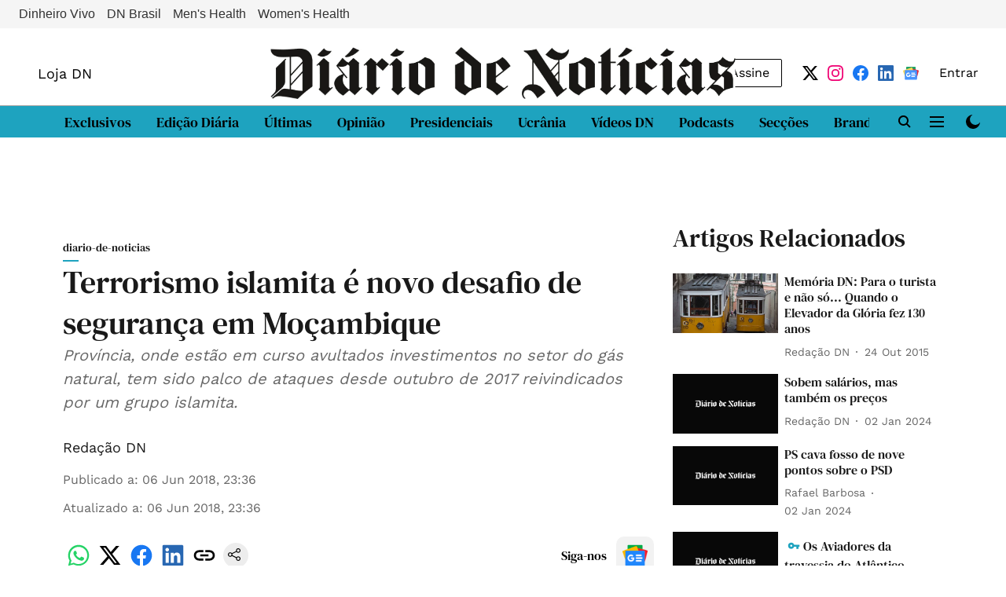

--- FILE ---
content_type: text/html; charset=utf-8
request_url: https://www.dn.pt/mundo/terrorismo-islamita-e-novo-desafio-de-seguranca-em-mocambique-9416676.html
body_size: 121270
content:
<!DOCTYPE html>
<html lang="pt" dir="ltr">
<head>
    <meta charset="utf-8"/>
    <title>Terrorismo islamita é novo desafio de segurança em Moçambique</title><link rel="canonical" href="https://www.dn.pt/arquivo/diario-de-noticias/terrorismo-islamita-e-novo-desafio-de-seguranca-em-mocambique-9416676.html"/><meta name="author" content="Redação DN"/><meta name="news_keywords" content=""/><meta name="description" content="Província, onde estão em curso avultados investimentos no setor do gás natural, tem sido palco de ataques desde outubro de 2017 reivindicados por um grupo islamita."/><meta name="title" content="Terrorismo islamita é novo desafio de segurança em Moçambique"/><meta property="og:type" content="article"/><meta property="og:url" content="https://www.dn.pt/arquivo/diario-de-noticias/terrorismo-islamita-e-novo-desafio-de-seguranca-em-mocambique-9416676.html"/><meta property="og:title" content="Terrorismo islamita é novo desafio de segurança em Moçambique"/><meta property="og:description" content="Província, onde estão em curso avultados investimentos no setor do gás natural, tem sido palco de ataques desde outubro de 2017 reivindicados por um grupo islamita."/><meta name="twitter:card" content="summary_large_image"/><meta name="twitter:title" content="Terrorismo islamita é novo desafio de segurança em Moçambique"/><meta name="twitter:description" content="Província, onde estão em curso avultados investimentos no setor do gás natural, tem sido palco de ataques desde outubro de 2017 reivindicados por um grupo islamita."/><meta name="robots" content="max-image-preview:large"/><meta name="twitter:image" content="https://images.assettype.com/dn/2024-12-30/d3rj8m67/DIARIONOTICIASPRETOLOGOJPEG.jpg"/><meta property="twitter:image:alt" content="Província, onde estão em curso avultados investimentos no setor do gás natural, tem sido palco de ataques desde outubro de 2017 reivindicados por um grupo islamita."/><meta property="og:image" content="https://images.assettype.com/dn/2024-12-30/d3rj8m67/DIARIONOTICIASPRETOLOGOJPEG.jpg"/><meta property="og:image:width" content="1200"/><meta property="og:image:alt" content="Província, onde estão em curso avultados investimentos no setor do gás natural, tem sido palco de ataques desde outubro de 2017 reivindicados por um grupo islamita."/><meta name="twitter:creator" content="migrator"/><meta name="twitter:site" content="@dntwit"/><meta name="twitter:domain" content="https://www.dn.pt"/><meta property="fb:app_id" content="1281192879611326"/><meta property="og:site_name" content="Diário de Notícias"/><script type="application/ld+json">{"@context":"http://schema.org","@type":"BreadcrumbList","itemListElement":[{"@type":"ListItem","position":1,"name":"Home","item":"https://www.dn.pt"},{"@type":"ListItem","position":2,"name":"Arquivo","item":"https://www.dn.pt/arquivo"},{"@type":"ListItem","position":3,"name":"diario-de-noticias","item":"https://www.dn.pt/arquivo/diario-de-noticias"},{"@type":"ListItem","position":4,"name":"Terrorismo islamita é novo desafio de segurança em Moçambique","item":"https://www.dn.pt/arquivo/diario-de-noticias/terrorismo-islamita-e-novo-desafio-de-seguranca-em-mocambique-9416676.html"}]}</script><meta/><script type="application/ld+json">{"headline":"Terrorismo islamita é novo desafio de segurança em Moçambique","image":[{"@type":"ImageObject","url":"https://media.assettype.com/null?w=1200&h=675&auto=format%2Ccompress&fit=max&enlarge=true","width":"1200","height":"675"},{"@type":"ImageObject","url":"https://media.assettype.com/null?w=1200&h=900&auto=format%2Ccompress&fit=max&enlarge=true","width":"1200","height":"900"},{"@type":"ImageObject","url":"https://media.assettype.com/null?w=1200&h=1200&auto=format%2Ccompress&fit=max&enlarge=true","width":"1200","height":"1200"}],"url":"https://www.dn.pt/arquivo/diario-de-noticias/terrorismo-islamita-e-novo-desafio-de-seguranca-em-mocambique-9416676.html","datePublished":"2018-06-07T00:36:00+01:00","mainEntityOfPage":{"@type":"WebPage","@id":"https://www.dn.pt/arquivo/diario-de-noticias/terrorismo-islamita-e-novo-desafio-de-seguranca-em-mocambique-9416676.html"},"publisher":{"@type":"Organization","@context":"http://schema.org","name":"Diário de Notícias","url":"https://www.dn.pt","logo":{"@context":"http://schema.org","@type":"ImageObject","author":"dn","contentUrl":"https://images.assettype.com/dn/2024-12-30/d3rj8m67/DIARIONOTICIASPRETOLOGOJPEG.jpg","url":"https://images.assettype.com/dn/2024-12-30/d3rj8m67/DIARIONOTICIASPRETOLOGOJPEG.jpg","name":"logo","width":"","height":""},"sameAs":["https://x.com/dntwit","https://www.instagram.com/diariodenoticias.pt/","https://www.facebook.com/DiariodeNoticias.pt/","https://www.linkedin.com/company/diariodenoticias","https://news.google.com/publications/CAAiEFnlJAGhP-yWXfJX_8KYuacqFAgKIhBZ5SQBoT_sll3yV__CmLmn?ceid=PT:pt-150&oc=3"],"id":"https://www.dn.pt"},"author":[{"@type":"Person","givenName":"Redação DN","name":"Redação DN","url":"https://www.dn.pt/author/redação-dn"}],"keywords":"","thumbnailUrl":"https://media.assettype.com/null?w=1200&h=675&auto=format%2Ccompress&fit=max&enlarge=true","articleBody":"Desde há oito meses uma nova ameaça de violência, ainda que até agora localizada, paira sobre Moçambique - as ações de elementos ligados ao terrorismo islamita das milícias Al-Shabaab, ativos na província de Cabo Delgado desde 5 de outubro de 2017. Estas ações terão causado já cerca de 30 mortos e no final de maio a televisão moçambicana TVM mostrou um vídeo com a reivindicação daquele primeiro ataque, vendo-se na imagem cinco indivíduos armados e de cara tapada, afirmando um deles em português &quot;que Alá nos vai apoiar&quot;.. Após o ataque de outubro, que ocorreu em Mocímboa da Praia, a mesma localidade foi atacada no final de novembro e, desde então, os islamitas realizaram ações noutros pontos de Cabo Delgado, geralmente em meios rurais próximos da fronteira com a Tanzânia. O mais recente sucedeu a 27 de maio nas aldeias de Olumbi e Monjane, tendo perdido a vida dez civis, dois deles adolescentes, de 15 e 16 anos, mortos e decapitados com catanas..A polícia tem realizado detenções e afirma que o grupo está a ser dizimado em sucessivas operações..O dirigente do conselho islâmico de Cabo Delgado, Said Bakar, explicava logo em outubro na RTP-África que o grupo estava ativo na província desde &quot;há um ano e seis meses&quot;. Um estudo divulgado no final de abril, da autoria de três moçambicanos, colocava o início da atividade do grupo mais atrás no tempo e que, a partir de 2015, começou a organizar células armadas. Intitulado Radicalização Islâmica no Norte de Moçambique: o Caso da Mocímboa da Praia e da autoria do xeque Saide Habibe e dos investigadores João Pereira e Salvador Forquilha, o estudo estabeleceu que os islamitas estão ligados a organizações que operam o tráfico ilegal de madeira e de pedras preciosas, movimentando avultadas verbas. De acordo com o estudo, só na venda de rubis conseguiriam 30 milhões de dólares por ano (25,4 milhões de euros). O que lhes permite aliciar militantes com a promessa de elevados pagamentos. A facilidade de recrutamento resulta, precisamente, do facto do grupo visar jovens sem emprego e de serem maioritariamente membros do mais pequeno e marginalizado grupo étnico, os kimwanis. Alguns estrangeiros oriundos, nomeadamente, da Tanzânia e outros países da região dos Grandes Lagos (RDCongo, Burundi, Ruanda e Uganda)..Um aspeto salientado neste trabalho, e ao contrário de certas sugestões feitas logo após os ataques de 2017, é que não existe qualquer ligação entre o grupo e a principal formação da oposição, a Renamo, nem elementos ou ex-elementos deste movimento estarão associados aos islamitas..No plano religioso, o grupo, que inicialmente se intitulava Ahlu Sunnah Wa-Jama (Adeptos da Tradição Profética), tem base sunita conservadora, advoga a imposição da lei islâmica (a charia) e, segundo as conclusões do estudo, consideraria que o islão professado pela generalidade dos muçulmanos moçambicanos se desviara da ortodoxia. É constituído predominantemente por jovens, sendo, por isso, chamado pelas populações locais por Al-Shabaab (palavra árabe que se pode traduzir por juventude), uma designação que o grupo teria adotado em paralelo com a de Al-Sunna..A influência das milícias Al-Shabaab, baseadas na Somália onde chegaram a controlar boa parte do país entre 2013-2014, será por via indireta através de islamitas do Quénia e da Tanzânia. O mentor inicial do grupo seria um queniano, Abudo Rogo Mohammed, entretanto morto pela polícia do seu país..Um dado destacado pelo estudo é que o grupo receberia treino de ex-polícias expulsos da instituição. Além de campos de treino na própria província de Cabo Delgado, receberiam formação de milícias da região dos Grandes Lagos, entre as quais algumas baseadas na RDCongo. O que levou as autoridades de Kinshasa e de Maputo a acordarem no início da semana o reforço da cooperação, como explicou o comandante-geral da polícia moçambicana, Bernardino Rafael, citado pelo serviço África da Deutsche Welle: &quot;estamos a alinhar posições para melhor combater estes malfeitores&quot;. Maputo tem procurado desvalorizar a crise em Cabo Delgado. Ainda em março, o vice-ministro da Defesa Nacional, Patrício José, admitindo a existência de uma ameaça à segurança, mas não se justificaria uma intervenção militar. &quot;A polícia está a fazer a sua parte&quot;, disse aos media moçambicanos. Todavia, no final de abril, o ministro da Defesa, Atanasio M&quot;Tumuke, falando após uma reunião da comissão conjunta de defesa Moçambique-Zâmbia, referia que &quot;grupos extremistas&quot; estão a procurar instalar-se &quot;na região dos Grandes Lagos e no sul de África&quot; e que o seu país não estaria imune ao fenómeno..Além da questão da segurança das populações, a situação em Cabo Delgado tem provocado preocupação suplementar por ser nesta província que está em desenvolvimento um projeto de exploração de gás natural, a inaugurar em 2022, considerado fundamental para a economia moçambicana. Além das áreas de exploração ao largo da costa, está em construção um complexo de tratamento do gás na região de Afungi, que irá ocupa uma área de 50 quilómetros quadrados. Afungi dista apenas 60 quilómetros de Mocímboa da Praia..   Plataforma ","dateCreated":"2018-06-07T00:36:00+01:00","dateModified":"2018-06-07T00:36:00+01:00","name":"Terrorismo islamita é novo desafio de segurança em Moçambique","isPartOf":{"@type":"WebPage","url":"https://www.dn.pt/arquivo/diario-de-noticias/terrorismo-islamita-e-novo-desafio-de-seguranca-em-mocambique-9416676.html","primaryImageOfPage":{"@type":"ImageObject","url":"https://media.assettype.com/null?w=1200&h=675&auto=format%2Ccompress&fit=max&enlarge=true","width":"1200","height":"675"}},"articleSection":"diario-de-noticias","alternativeHeadline":"","description":"Província, onde estão em curso avultados investimentos no setor do gás natural, tem sido palco de ataques desde outubro de 2017 reivindicados por um grupo islamita.","@type":"NewsArticle","@context":"http://schema.org"}</script>
    <link href="/manifest.json" rel="manifest">
    <link rel="icon" href="/favicon.ico" type="image/x-icon">
    <meta content="width=device-width, initial-scale=1" name="viewport">
    <meta name="apple-mobile-web-app-capable" content="yes">
    <meta name="apple-mobile-web-app-status-bar-style" content="black">
    <meta name="apple-mobile-web-app-title" content="dn">
    <meta name="theme-color" content="#FFFFFF">

    

    


            

    
    <!-- Styles for CLS start-->
    <style>
        :root {
            --logoWidth: 200px;
            --logoHeight: 26px;
        }
        .header-height {
            height: 48px !important;
        }
        .sticky-header-height {
            height:  48px !important;
        }
        .logoHeight {
            max-height: 26px !important;
            max-width: 200px !important;
        }
        @media (min-width: 768px) {
            :root {
                --logoWidth: 591px;
                --logoHeight: 75px;
            }
            .header-height {
                height: 83px !important;
            }
            .sticky-header-height {
                height: 113px !important;
            }
            .logoHeight {
                max-height: 75px !important;
                max-width: 591px !important;
            }
        }
    </style>
   <!-- Styles for CLS end-->

    <style>
         
        @font-face {
          font-family: dm-serif;
          font-style: normal;
          font-weight: 400;
          font-display: swap;
          src: url(https://fea.assettype.com/quintype-ace/assets/globalmediagroup-demo/WorkSans-Regular.ttf);
        }
        @font-face {
          font-family: dm-serif;
          font-style: normal;
          font-weight: 700;
          font-display: swap;
          src: url(https://fea.assettype.com/quintype-ace/assets/globalmediagroup-demo/DMSerifText-Regular.ttf);
        }
        @font-face {
          font-family: Lora;
          font-style: normal;
          font-weight: 400;
          font-display: swap;
          src: url(https://fea.assettype.com/quintype-ace/assets/ambizmedia-demo/Lora-Regular.ttf);
        }
        @font-face {
          font-family: Lora;
          font-display: swap;
          font-weight: 700; 
          font-style: normal;
          src: url(https://fea.assettype.com/quintype-ace/assets/ambizmedia-demo/Lora-Bold.ttf);
        }
        
        body.fonts-loaded {--primaryFont: "dm-serif", -apple-system, BlinkMacSystemFont, 'Segoe UI', 'Roboto', 'Oxygen', 'Ubuntu', 'Cantarell',
  'Fira Sans', 'Droid Sans', 'Helvetica Neue', sans-serif;--secondaryFont: "Lora", -apple-system, BlinkMacSystemFont, 'Segoe UI', 'Roboto', 'Oxygen', 'Ubuntu', 'Cantarell',
  'Fira Sans', 'Droid Sans', 'Helvetica Neue', sans-serif;--fontsize-larger: 24px;--fontsize-halfjumbo: 32px;--fontsize-largest: 29px;--fontsize-smaller: 11px;--fontsize-small: 13px;--fontsize-medium: 16px;}
        #sw-wrapper{position:fixed;background-color:#fff;align-items:center;margin:0 40px 48px;width:294px;height:248px;box-shadow:0 0 10px 0 rgba(0,0,0,.19);bottom:0;z-index:1001;flex-direction:column;display:none;right:0}.sw-app{font-weight:700;text-transform:capitalize}.sw-url{color:#858585;font-size:12px}#sw-wrapper .sw-wrapper--image{width:56px;margin-bottom:10px}#sw-wrapper #service-worker-popup{position:absolute;border:0;border-radius:0;bottom:32px;background-color:var(--primaryColor,#2c61ad)}#sw-wrapper #close-dialog{align-self:flex-end;border:0;background-color:transparent;color:var(--primaryColor,#000);padding:12px}#sw-wrapper #close-dialog svg{width:24px}@media (min-width:320px) and (max-width:767px){#sw-wrapper{position:fixed;background-color:#fff;width:100%;align-items:center;justify-content:start;height:248px;bottom:0;z-index:1001;flex-direction:column;margin:0}}
        </style>
    <style>
        /*! normalize.css v7.0.0 | MIT License | github.com/necolas/normalize.css */html{-ms-text-size-adjust:100%;-webkit-text-size-adjust:100%;line-height:1.15}article,aside,footer,header,nav,section{display:block}h1{font-size:2em;margin:.67em 0}figcaption,figure,main{display:block}figure{margin:1em 40px}hr{box-sizing:content-box;height:0;overflow:visible}pre{font-family:monospace;font-size:1em}a{-webkit-text-decoration-skip:objects;background-color:transparent}abbr[title]{border-bottom:none;text-decoration:underline;text-decoration:underline dotted}b,strong{font-weight:bolder}code,kbd,samp{font-family:monospace;font-size:1em}dfn{font-style:italic}mark{background-color:#ff0;color:#000}small{font-size:80%}sub,sup{font-size:75%;line-height:0;position:relative;vertical-align:baseline}sub{bottom:-.25em}sup{top:-.5em}audio,video{display:inline-block}audio:not([controls]){display:none;height:0}img{border-style:none}svg:not(:root){overflow:hidden}button,input,optgroup,select,textarea{font-family:var(--primaryFont);font-size:100%;line-height:1.15;margin:0}button,input{overflow:visible}button,select{text-transform:none}[type=reset],[type=submit],button,html [type=button]{-webkit-appearance:button}[type=button]::-moz-focus-inner,[type=reset]::-moz-focus-inner,[type=submit]::-moz-focus-inner,button::-moz-focus-inner{border-style:none;padding:0}[type=button]:-moz-focusring,[type=reset]:-moz-focusring,[type=submit]:-moz-focusring,button:-moz-focusring{outline:1px dotted ButtonText}fieldset{padding:.35em .75em .625em}legend{box-sizing:border-box;color:inherit;display:table;max-width:100%;padding:0;white-space:normal}progress{display:inline-block;vertical-align:baseline}textarea{overflow:auto}[type=checkbox],[type=radio]{box-sizing:border-box;padding:0}[type=number]::-webkit-inner-spin-button,[type=number]::-webkit-outer-spin-button{height:auto}[type=search]{-webkit-appearance:textfield;outline-offset:-2px}[type=search]::-webkit-search-cancel-button,[type=search]::-webkit-search-decoration{-webkit-appearance:none}::-webkit-file-upload-button{-webkit-appearance:button;font:inherit}details,menu{display:block}summary{display:list-item}canvas{display:inline-block}[hidden],template{display:none}:root{--transparentBlack:rgba(53,53,53,.5);--blackTransparent:rgba(0,0,0,.2);--rgbBlack:0,0,0;--rgbWhite:255,255,255;--white:#fff;--black:#000;--shaded-grey:#6f6d70;--base-blue:#2f73e4;--slighty-darker-blue:#4860bc;--gray-light:#818181;--grey:#dadada;--light-blue:#e7e7f6;--orange:#e84646;--light-gray:#333;--off-grey:#dadee1;--lighter-gray:#797979;--darkest-gray:#333;--darker-gray:#313131;--faded-gray:#0f0f0f;--red:#ff7171;--bright-red:#de0c0b;--blue:#023048;--gray:#5c5c5c;--gray-darkest:#232323;--gray-lighter:#a4a4a4;--gray-lightest:#e9e6e6;--facebook:#4e71a8;--twitter:#1cb7eb;--linkedin:#0077b5;--whatsapp:#25d366;--concrete:#f2f2f2;--tundora:#4c4c4c;--greyBlack:#464646;--gray-whiter:#d8d8d8;--gray-white-fa:#fafafa;--lightBlue:#5094fb;--whitest:#eaeaea;--darkBlue:#132437;--paragraphColor:#4d4d4d;--success:#2dbe65;--defaultDarkBackground:#262626;--defaultDarkBorder:rgba(161,175,194,.1);--font-size-smaller:12px;--font-size-small:14px;--font-size-base:16px;--font-size-medium:18px;--fontsize-large:24px;--fontsize-larger:32px;--oneColWidth:73px;--sevenColWidth:655px;--outerSpace:calc(50vw - 594px);--headerWidth:122px;--headerLargeWidth:190px;--headerHeight:32px;--bold:bold;--normal:normal}@media (min-width:768px){:root{--headerWidth:300px;--headerHeight:56px;--headerLargeWidth:300px}}html{font-size:100%}body{font-family:var(--primaryFont);font-size:1rem;font-weight:400;line-height:var(--bodyLineHeight);text-rendering:auto}h1,h2,h3,h4,h5,h6,ol,p,ul{font-weight:400;margin:0;padding:0}h1{font-size:2.25rem;font-weight:300;line-height:1.38889rem}h1,h2{font-family:var(--primaryFont)}h2{font-size:2rem;line-height:2.22222rem;padding:.75rem 0 .5rem}h3{font-family:var(--primaryFont);font-size:1.8125rem;line-height:1.24138rem;word-break:normal}h4{font-size:1.5rem}h4,h5{font-weight:700;line-height:1.33333rem}h5{font-size:1.125rem}h6{font-size:.8125rem;line-height:1.23077rem}p{font-size:1rem;line-height:var(--bodyLineHeight)}li,p{font-family:var(--primaryFont)}:root{--zIndex-60:600;--zIndex-header-item:601;--zIndex-social:499;--zIndex-social-popup:1000;--zIndex-sub-menu:9;--zIndex-99:99;--zIndex-search:999;--zIndex-menu:2;--zIndex-loader-overlay:1100}.play-icon{position:relative}.play-icon:after,.play-icon:before{content:"";display:block;left:50%;position:absolute;top:50%;transform:translateX(-50%) translateY(-50%)}.play-icon:before{background:#000;border-radius:50%;height:46px;opacity:.8;width:46px;z-index:10}@media (min-width:768px){.play-icon:before{height:60px;width:60px}}.play-icon:after{border-bottom:7px solid transparent;border-left:11px solid #fff;border-top:7px solid transparent;height:0;margin-left:2px;width:0;z-index:11}@media (min-width:768px){.play-icon:after{border-bottom:9px solid transparent;border-left:15px solid #fff;border-top:9px solid transparent}}.play-icon--small:before{height:46px;width:46px}@media (min-width:768px){.play-icon--small:before{height:46px;width:46px}}.play-icon--small:after{border-bottom:7px solid transparent;border-left:11px solid #fff;border-top:7px solid transparent}@media (min-width:768px){.play-icon--small:after{border-bottom:9px solid transparent;border-left:15px solid #fff;border-top:9px solid transparent}}.play-icon--medium:before{height:46px;width:46px}@media (min-width:768px){.play-icon--medium:before{height:65px;width:65px}}.play-icon--medium:after{border-bottom:7px solid transparent;border-left:11px solid #fff;border-top:7px solid transparent}@media (min-width:768px){.play-icon--medium:after{border-bottom:13px solid transparent;border-left:20px solid #fff;border-top:13px solid transparent}}.play-icon--large:before{height:46px;width:46px}@media (min-width:768px){.play-icon--large:before{height:100px;width:100px}}.play-icon--large:after{border-bottom:7px solid transparent;border-left:11px solid #fff;border-top:7px solid transparent}@media (min-width:768px){.play-icon--large:after{border-bottom:15px solid transparent;border-left:22px solid #fff;border-top:15px solid transparent}}.component-wrapper{overflow:auto;padding:32px 15px}.component-wrapper,.maxwidth-wrapper{margin-left:auto;margin-right:auto;max-width:1172px}.component-wrapper-fluid{margin-bottom:15px}@media (min-width:768px){.component-wrapper-fluid{padding-top:15px}}.card-background-color{background-color:var(--white)}.card>:nth-child(3){clear:both;content:""}.app-ad{overflow:hidden;text-align:center;width:100%}.app-ad--vertical{padding-bottom:15px;text-align:center}@media (min-width:768px){.app-ad--vertical{text-align:right}}.app-ad--mrec .adBox,.app-ad--mrec .adbutler-wrapper{padding:30px 0}.app-ad--story-mrec .adBox,.app-ad--story-mrec .adbutler-wrapper{padding-bottom:35px}.app-ad--leaderboard .adBox,.app-ad--leaderboard .adbutler-wrapper{padding:8px}.app-ad--horizontal{clear:both}.app-ad--horizontal .adBox,.app-ad--horizontal .adbutler-wrapper{padding:15px 0}.app-ad--story-horizontal .adBox,.app-ad--story-horizontal .adbutler-wrapper{padding-bottom:25px}.app-ad--grid-horizontal{grid-column:1/4}.video-play-icon{display:block;position:relative}.video-play-icon:before{background-size:88px;content:"";display:block;height:90px;left:50%;position:absolute;top:50%;transform:translate(-50%,-50%);width:90px;z-index:10}.qt-button{border-radius:100px;color:#fff;font-family:var(--primaryFont);font-size:1rem;font-weight:300;padding:10px 28px;text-align:center}.qt-button:hover{cursor:pointer}.qt-button--primary{background:#2f73e4}.qt-button--secondary{background:#2f73e4;border:1px solid #fff}.qt-button--transparent{background:transparent;border:2px solid #2f73e4;color:#2f73e4}.overlay{background:rgba(0,0,0,.09);display:none;height:100%;left:0;position:fixed;top:0;width:100%;z-index:600}.overlay--active{display:block}.sidebar{height:100%;left:0;overflow:scroll;padding:50px 48px;position:fixed;top:0;transform:translateX(-100%);transition:transform 375ms cubic-bezier(0,0,.2,1);width:100%;z-index:601}@media (min-width:768px){.sidebar{width:445px}}.sidebar.open{background-color:var(--headerBackgroundColor,#fff);color:var(--headerTextColor,#333);transform:translateX(0);transition:transform 375ms cubic-bezier(.4,0,1,1)}.ltr-side-bar{left:auto;right:0;transform:translateX(100%)}.ltr-arrow{left:0;position:absolute;right:unset}.sidebar.open.ltr-side-bar{transform:translateX(0)}.sidebar__nav__logo{font-family:var(--primaryFont);font-size:2.125rem;font-weight:700;margin-bottom:60px}.sidebar__nav__logo:after,.sidebar__nav__logo:before{content:"";display:table}.sidebar__nav__logo:after{clear:both}.sidebar__nav__logo .logo{color:#2f73e4;display:inline-block;float:left;font-family:var(--primaryFont);font-size:2.125rem;font-weight:700;max-width:210px;padding:0}.sidebar__nav__logo .logo .app-logo__element{max-height:85px;object-fit:contain}.sidebar__nav__logo .close{color:var(--headerIconColor,#a9a9a9);cursor:pointer;float:right;font-weight:300;height:22px;position:relative;top:16px;width:22px}.sidebar__social li{display:inline-block}.sidebar__social li a{margin-right:25px}ul.sidebar__info{border-top:2px solid #2f73e4;margin:0 0 50px;padding-top:30px}ul.sidebar__info li a{font-size:1.375rem!important;font-weight:300}ul.submenu li a{color:var(--headerTextColor,#a9a9a9);font-size:1.375rem;padding-bottom:25px}.sidebar__nav{font-family:var(--primaryFont)}.sidebar__nav ul{list-style:none;margin:0;padding:0}.sidebar__nav ul li{clear:both}.sidebar__nav ul li a,.sidebar__nav ul li span{cursor:pointer;display:block;font-size:1.625rem;font-weight:300;padding-bottom:30px}.sidebar__nav ul li a:hover,.sidebar__nav ul li span:hover{color:var(--headerIconColor,#a9a9a9)}.sidebar__nav ul li.has--submenu .submenu-arrow{float:right}.sidebar__nav ul li.has--submenu a,.sidebar__nav ul li.has--submenu div{display:flex;justify-content:space-between}.sidebar__nav ul li.has--submenu .submenu-arrow:after{border-style:solid;border-width:.07em .07em 0 0;color:#9e9e9e;content:"";display:inline-block;float:right;height:.45em;position:relative;top:.45em;transform:rotate(135deg);transition:transform .3s;vertical-align:top;width:.45em;will-change:transform}.sidebar__nav ul li.has--submenu.open .submenu-arrow:after{top:.65em;transform:rotate(315deg)}ul.submenu li a:hover{color:var(--headerIconColor,#a9a9a9)}ul.submenu{display:none;padding-left:38px}input,ul.submenu--show{display:block}input{background:#fff;border:none;border-radius:4px;color:#a3a3a3;font-weight:300;padding:10px 15px;width:100%}button{border-radius:100px;color:#fff;font-size:1rem;padding:10px 27px}.qt-search{align-items:center;display:flex;position:relative}.qt-search__form-wrapper{width:100%}.qt-search__form-wrapper form input{background-color:transparent;border-bottom:1px solid #d8d8d8;border-radius:0;font-size:32px;font-weight:700;opacity:.5;outline:none;padding:8px 0}.qt-search__form .search-icon{background:transparent;border:none;cursor:pointer;height:24px;outline:none;position:absolute;right:0;top:0;width:24px}html[dir=rtl] .search-icon{left:0;right:auto}.loader-overlay-container{align-items:center;background-color:rgba(0,0,0,.8);bottom:0;display:flex;flex-direction:column-reverse;justify-content:center;left:0;position:fixed;right:0;top:0;z-index:var(--zIndex-loader-overlay)}.spinning-loader{animation:spinAnimation 1.1s ease infinite;border-radius:50%;font-size:10px;height:1em;position:relative;text-indent:-9999em;transform:translateZ(0);width:1em}@keyframes spinAnimation{0%,to{box-shadow:0 -2.6em 0 0 var(--white),1.8em -1.8em 0 0 var(--blackTransparent),2.5em 0 0 0 var(--blackTransparent),1.75em 1.75em 0 0 var(--blackTransparent),0 2.5em 0 0 var(--blackTransparent),-1.8em 1.8em 0 0 var(--blackTransparent),-2.6em 0 0 0 hsla(0,0%,100%,.5),-1.8em -1.8em 0 0 hsla(0,0%,100%,.7)}12.5%{box-shadow:0 -2.6em 0 0 hsla(0,0%,100%,.7),1.8em -1.8em 0 0 var(--white),2.5em 0 0 0 var(--blackTransparent),1.75em 1.75em 0 0 var(--blackTransparent),0 2.5em 0 0 var(--blackTransparent),-1.8em 1.8em 0 0 var(--blackTransparent),-2.6em 0 0 0 var(--blackTransparent),-1.8em -1.8em 0 0 hsla(0,0%,100%,.5)}25%{box-shadow:0 -2.6em 0 0 hsla(0,0%,100%,.5),1.8em -1.8em 0 0 hsla(0,0%,100%,.7),2.5em 0 0 0 var(--white),1.75em 1.75em 0 0 var(--blackTransparent),0 2.5em 0 0 var(--blackTransparent),-1.8em 1.8em 0 0 var(--blackTransparent),-2.6em 0 0 0 var(--blackTransparent),-1.8em -1.8em 0 0 var(--blackTransparent)}37.5%{box-shadow:0 -2.6em 0 0 var(--blackTransparent),1.8em -1.8em 0 0 hsla(0,0%,100%,.5),2.5em 0 0 0 hsla(0,0%,100%,.7),1.75em 1.75em 0 0 var(--white),0 2.5em 0 0 var(--blackTransparent),-1.8em 1.8em 0 0 var(--blackTransparent),-2.6em 0 0 0 var(--blackTransparent),-1.8em -1.8em 0 0 var(--blackTransparent)}50%{box-shadow:0 -2.6em 0 0 var(--blackTransparent),1.8em -1.8em 0 0 var(--blackTransparent),2.5em 0 0 0 hsla(0,0%,100%,.5),1.75em 1.75em 0 0 hsla(0,0%,100%,.7),0 2.5em 0 0 var(--white),-1.8em 1.8em 0 0 var(--blackTransparent),-2.6em 0 0 0 var(--blackTransparent),-1.8em -1.8em 0 0 var(--blackTransparent)}62.5%{box-shadow:0 -2.6em 0 0 var(--blackTransparent),1.8em -1.8em 0 0 var(--blackTransparent),2.5em 0 0 0 var(--blackTransparent),1.75em 1.75em 0 0 hsla(0,0%,100%,.5),0 2.5em 0 0 hsla(0,0%,100%,.7),-1.8em 1.8em 0 0 var(--white),-2.6em 0 0 0 var(--blackTransparent),-1.8em -1.8em 0 0 var(--blackTransparent)}75%{box-shadow:0 -2.6em 0 0 var(--blackTransparent),1.8em -1.8em 0 0 var(--blackTransparent),2.5em 0 0 0 var(--blackTransparent),1.75em 1.75em 0 0 var(--blackTransparent),0 2.5em 0 0 hsla(0,0%,100%,.5),-1.8em 1.8em 0 0 hsla(0,0%,100%,.7),-2.6em 0 0 0 var(--white),-1.8em -1.8em 0 0 var(--blackTransparent)}87.5%{box-shadow:0 -2.6em 0 0 var(--blackTransparent),1.8em -1.8em 0 0 var(--blackTransparent),2.5em 0 0 0 var(--blackTransparent),1.75em 1.75em 0 0 var(--blackTransparent),0 2.5em 0 0 var(--blackTransparent),-1.8em 1.8em 0 0 hsla(0,0%,100%,.5),-2.6em 0 0 0 hsla(0,0%,100%,.7),-1.8em -1.8em 0 0 var(--white)}}.icon.loader{fill:var(--primaryColor);height:50px;left:calc(50% - 50px);position:fixed;top:calc(50% - 25px);width:100px}:root{--arrow-c-brand1:#ff214b;--arrow-c-brand2:#1bbb87;--arrow-c-brand3:#6fe7c0;--arrow-c-brand4:#f6f8ff;--arrow-c-brand5:#e9e9e9;--arrow-c-accent1:#2fd072;--arrow-c-accent2:#f5a623;--arrow-c-accent3:#f81010;--arrow-c-accent4:#d71212;--arrow-c-accent5:#f2f2f2;--arrow-c-accent6:#e8eaed;--arrow-c-mono1:#000;--arrow-c-mono2:rgba(0,0,0,.9);--arrow-c-mono3:rgba(0,0,0,.7);--arrow-c-mono4:rgba(0,0,0,.6);--arrow-c-mono5:rgba(0,0,0,.3);--arrow-c-mono6:rgba(0,0,0,.2);--arrow-c-mono7:rgba(0,0,0,.1);--arrow-c-invert-mono1:#fff;--arrow-c-invert-mono2:hsla(0,0%,100%,.9);--arrow-c-invert-mono3:hsla(0,0%,100%,.7);--arrow-c-invert-mono4:hsla(0,0%,100%,.6);--arrow-c-invert-mono5:hsla(0,0%,100%,.3);--arrow-c-invert-mono6:hsla(0,0%,100%,.2);--arrow-c-invert-mono7:hsla(0,0%,100%,.1);--arrow-c-invert-mono8:#dedede;--arrow-c-invert-mono9:hsla(0,0%,87%,.1);--arrow-c-dark:#0d0d0d;--arrow-c-light:#fff;--arrow-spacing-xxxs:2px;--arrow-spacing-xxs:4px;--arrow-spacing-xs:8px;--arrow-spacing-s:12px;--arrow-spacing-m:16px;--arrow-spacing-20:20px;--arrow-spacing-l:24px;--arrow-spacing-xl:32px;--arrow-spacing-28:28px;--arrow-spacing-48:48px;--arrow-spacing-40:40px;--arrow-spacing-96:96px;--arrow-fs-tiny:14px;--arrow-fs-xs:16px;--arrow-fs-s:18px;--arrow-fs-m:20px;--arrow-fs-l:24px;--arrow-fs-xl:26px;--arrow-fs-xxl:30px;--arrow-fs-huge:32px;--arrow-fs-big:40px;--arrow-fs-jumbo:54px;--arrow-fs-28:28px;--arrow-typeface-primary:-apple-system,BlinkMacSystemFont,"Helvetica Neue",Helvetica,Arial,sans-serif;--arrow-typeface-secondary:Verdana,Geneva,Tahoma,sans-serif;--arrow-sans-serif:sans-serif;--arrow-lh-1:1;--arrow-lh-2:1.2;--arrow-lh-3:1.3;--arrow-lh-4:1.4;--arrow-lh-5:1.5;--arrow-fw-light:300;--arrow-fw-normal:400;--arrow-fw-500:500;--arrow-fw-semi-bold:600;--arrow-fw-bold:700;--light-border:var(--arrow-c-invert-mono7);--dark-border:var(--arrow-c-mono7);--fallback-img:#e8e8e8;--z-index-9:9;--z-index-1:1}.arrow-component{-webkit-font-smoothing:antialiased;-moz-osx-font-smoothing:grayscale;-moz-font-feature-settings:"liga" on;font-family:var(--arrow-typeface-primary);font-weight:var(--arrow-fw-normal);text-rendering:optimizeLegibility}.arrow-component h1,.arrow-component h2,.arrow-component h3,.arrow-component h4,.arrow-component h5,.arrow-component h6,.arrow-component ol,.arrow-component ul{font-family:var(--arrow-typeface-primary)}.arrow-component li,.arrow-component p{font-size:var(--arrow-fs-xs);line-height:var(--arrow-lh-1)}.arrow-component figure{margin:0;padding:0}.arrow-component h1{font-size:var(--arrow-fs-28);font-stretch:normal;font-style:normal;font-weight:var(--arrow-fw-bold);letter-spacing:normal;line-height:var(--arrow-lh-3)}@media only screen and (min-width:768px){.arrow-component h1{font-size:var(--arrow-fs-big)}}.arrow-component h2{font-size:var(--arrow-fs-l);font-stretch:normal;font-style:normal;font-weight:var(--arrow-fw-bold);letter-spacing:normal;line-height:var(--arrow-lh-3)}@media only screen and (min-width:768px){.arrow-component h2{font-size:var(--arrow-fs-huge)}}.arrow-component h3{font-size:var(--arrow-fs-m);font-stretch:normal;font-style:normal;font-weight:var(--arrow-fw-bold);letter-spacing:normal;line-height:var(--arrow-lh-3)}@media only screen and (min-width:768px){.arrow-component h3{font-size:var(--arrow-fs-l)}}.arrow-component h4{font-size:var(--arrow-fs-s);font-stretch:normal;font-style:normal;font-weight:var(--arrow-fw-bold);letter-spacing:normal;line-height:var(--arrow-lh-3)}@media only screen and (min-width:768px){.arrow-component h4{font-size:var(--arrow-fs-m)}}.arrow-component h5{font-size:var(--arrow-fs-xs);font-stretch:normal;font-style:normal;font-weight:var(--arrow-fw-bold);letter-spacing:normal;line-height:var(--arrow-lh-3)}@media only screen and (min-width:768px){.arrow-component h5{font-size:var(--arrow-fs-s)}}.arrow-component h6{font-size:var(--arrow-fs-xs);font-weight:var(--arrow-fw-bold);line-height:var(--arrow-lh-3)}.arrow-component h6,.arrow-component p{font-stretch:normal;font-style:normal;letter-spacing:normal}.arrow-component p{font-family:var(--arrow-typeface-secondary);font-size:var(--arrow-fs-m);font-weight:400;line-height:var(--arrow-lh-5);word-break:break-word}.arrow-component.full-width-with-padding{margin-left:calc(-50vw + 50%);margin-right:calc(-50vw + 50%);padding:var(--arrow-spacing-m) calc(50vw - 50%) var(--arrow-spacing-xs) calc(50vw - 50%)}.p-alt{font-size:var(--arrow-fs-xs);font-stretch:normal;font-style:normal;font-weight:400;letter-spacing:normal;line-height:var(--arrow-lh-5)}.author-name,.time{font-weight:400}.author-name,.section-tag,.time{font-size:var(--arrow-fs-tiny);font-stretch:normal;font-style:normal;letter-spacing:normal}.section-tag{font-weight:700;line-height:normal}.arr-hidden-desktop{display:none}@media only screen and (max-width:768px){.arr-hidden-desktop{display:block}}.arr-hidden-mob{display:block}@media only screen and (max-width:768px){.arr-hidden-mob{display:none}}.arr-custom-style a{border-bottom:1px solid var(--arrow-c-mono2);color:var(--arrow-c-mono2)}.arr-story-grid{grid-column-gap:var(--arrow-spacing-l);display:grid;grid-template-columns:repeat(4,minmax(auto,150px));margin:0 12px;position:relative}@media only screen and (min-width:768px){.arr-story-grid{grid-template-columns:[grid-start] minmax(48px,auto) [container-start] repeat(12,minmax(auto,55px)) [container-end] minmax(48px,auto) [grid-end];margin:unset}}@media only screen and (min-width:768px) and (min-width:1025px){.arr-story-grid{grid-template-columns:[grid-start] minmax(56px,auto) [container-start] repeat(12,minmax(auto,73px)) [container-end] minmax(56px,auto) [grid-end]}}.content-style{display:contents}.with-rounded-corners,.with-rounded-corners img{border-radius:var(--arrow-spacing-s)}.arr-image-placeholder{background-color:#f0f0f0}.arr--share-sticky-wrapper{bottom:0;justify-items:flex-start;margin:var(--arrow-spacing-l) 0;position:absolute;right:0;top:120px}@media only screen and (min-width:1025px){.arr--share-sticky-wrapper{left:0;right:unset}}html[dir=rtl] .arr--share-sticky-wrapper{left:0;right:unset}@media only screen and (min-width:1025px){html[dir=rtl] .arr--share-sticky-wrapper{left:unset;right:0}}:root{--max-width-1172:1172px;--spacing-40:40px}body{--arrow-typeface-primary:var(--primaryFont);--arrow-typeface-secondary:var(--secondaryFont);--arrow-c-brand1:var(--primaryColor);--fallback-img:var(--primaryColor);background:#f5f5f5;color:var(--textColor);margin:0;overflow-anchor:none;overflow-x:hidden}#container{min-height:100vh;width:100%}#header-logo img,#header-logo-mobile img{align-content:center;height:var(--logoHeight);width:var(--logoWidth)}.breaking-news-wrapper{min-height:32px}@media (min-width:768px){.breaking-news-wrapper{min-height:40px}}.breaking-news-wrapper.within-container{min-height:48px}@media (min-width:768px){.breaking-news-wrapper.within-container{min-height:72px}}#row-4{max-width:1172px;min-height:100%}*{box-sizing:border-box}.container{margin:0 auto;max-width:1172px;padding:0 16px}h1{font-family:Open Sans,sans-serif;font-size:1.875rem;font-weight:800;margin:10px 0;text-transform:uppercase}h1 span{font-family:Cardo,serif;font-size:1.5rem;font-style:italic;font-weight:400;margin:0 5px;text-transform:none}.toggle{display:block;height:30px;margin:30px auto 10px;width:28px}.toggle span:after,.toggle span:before{content:"";left:0;position:absolute;top:-9px}.toggle span:after{top:9px}.toggle span{display:block;position:relative}.toggle span,.toggle span:after,.toggle span:before{backface-visibility:hidden;background-color:#000;border-radius:2px;height:5px;transition:all .3s;width:100%}.toggle.on span{background-color:transparent}.toggle.on span:before{background-color:#fff;transform:rotate(45deg) translate(5px,5px)}.toggle.on span:after{background-color:#fff;transform:rotate(-45deg) translate(7px,-8px)}.story-card__image.story-card__image--cover.set-fallback{padding:0}a{color:inherit;text-decoration:none}.arr--headline,.arr--story-headline{word-break:break-word}.arrow-component.arr--four-col-sixteen-stories .arr--collection-name h3,.arrow-component.arr--two-col-four-story-highlight .arr--collection-name h3{font-size:inherit;font-weight:inherit}.arrow-component.arr--collection-name .arr-collection-name-border-left{font-size:1.625rem!important;margin-left:-4px;min-width:8px;width:8px}@media (min-width:768px){.arrow-component.arr--collection-name .arr-collection-name-border-left{font-size:2.125rem!important}}.arrow-component.arr--headline h2{padding:0}.sticky-layer{box-shadow:0 1px 6px 0 rgba(0,0,0,.1);left:0;position:fixed;right:0;top:0;z-index:var(--zIndex-search)}.ril__toolbarItem .arr--hyperlink-button{position:relative;top:6px}.arr--text-element p{margin-bottom:15px;word-break:break-word}.arr--text-element ul li{font-family:var(--arrow-typeface-secondary);font-size:var(--arrow-fs-s);line-height:var(--arrow-lh-5);margin-bottom:4px;word-break:break-word}@media (min-width:768px){.arr--text-element ul li{font-size:var(--arrow-fs-m)}}.arr--text-element ol li{margin-bottom:4px}.arr--text-element ul li p{margin-bottom:unset}.arr--blurb-element blockquote{margin:unset}.arr--quote-element p:first-of-type{font-family:var(--primaryFont)}.elm-onecolstorylist{grid-column:1/4}.ril-image-current{width:auto!important}.ril__image,.ril__imageNext,.ril__imagePrev{max-width:100%!important}.rtl-twoColSixStories .arr--content-wrapper{order:-1}.rtl-threeColTwelveStories{order:2}.author-card-wrapper div{display:inline!important}.mode-wrapper{min-width:52px;padding:var(--arrow-spacing-xs) var(--arrow-spacing-m)}@media (--viewport-medium ){.mode-wrapper{min-width:44px;padding:var(--arrow-spacing-xs) var(--arrow-spacing-s)}}img.qt-image{object-fit:cover;width:100%}.qt-image-16x9{margin:0;overflow:hidden;padding-top:56.25%;position:relative}.qt-image-16x9 img{left:0;position:absolute;top:0}.qt-responsive-image{margin:0;overflow:hidden;padding-top:56.25%;position:relative}@media (min-width:768px){.qt-responsive-image{padding-top:37.5%}}.qt-responsive-image img{left:0;position:absolute;top:0}.qt-image-2x3{margin:0}img{display:block;max-width:100%;width:100%}.row{clear:both}.row:after,.row:before{content:"";display:table}.row:after{clear:both}@media (min-width:768px){.col-4:nth-of-type(2n){margin-right:0}}.section__head__title{margin-bottom:20px}@media (min-width:992px){.section__head__title{margin-bottom:30px}}.sub--section{background:rgba(0,0,0,.5);color:#fff;font-size:1.25rem;font-weight:700;padding:6px 14px}.section__card--image{margin-bottom:23px}.author--submission{color:#3d3d3d;font-size:.6875rem;font-weight:300}@media (min-width:992px){.author--submission{font-size:.875rem}}.slick-next{margin-right:0}@media (min-width:992px){.slick-next{margin-right:20px}}.slick-prev{margin-left:0}@media (min-width:992px){.slick-prev{margin-left:20px}}body.dir-right{direction:rtl}.story-element-data-table{max-width:calc(100vw - 24px);overflow:auto;word-break:normal!important}@media (min-width:768px){.story-element-data-table{max-width:62vw}}@media (min-width:768px) and (min-width:1024px){.story-element-data-table{max-width:100%}}.story-element-data-table table{border-collapse:collapse;margin:0 auto}.story-element-data-table th{background-color:var(--gray-lighter)}.story-element-data-table td,.story-element-data-table th{border:1px solid var(--shaded-grey);min-width:80px;padding:5px;vertical-align:text-top}html[dir=rtl] .story-element-data-table table{direction:ltr}html[dir=rtl] .story-element-data-table td,html[dir=rtl] .story-element-data-table th{direction:rtl}.static-container{color:var(--staticTextColor);margin-bottom:15px;margin-left:auto;margin-right:auto;max-width:1172px;overflow:auto;padding:15px 15px 0}@media (min-width:768px){.static-container{padding:30px}}@media (min-width:992px){.static-container{padding:50px 120px}}.static-container__wrapper{padding:20px}@media (min-width:768px){.static-container__wrapper{padding:30px}}@media (min-width:992px){.static-container__wrapper{padding:30px 40px}}.static-container h1,.static-container__headline{color:var(--staticHeadlineColor);font-family:var(--primaryFont);font-size:1.5rem;font-weight:700;line-height:var(--headlineLineHeight);margin:10px 0;text-align:left;text-transform:capitalize}@media (min-width:768px){.static-container h1,.static-container__headline{font-size:1.5rem;margin-bottom:30px}}@media (min-width:992px){.static-container h1,.static-container__headline{font-size:2rem}}.static-container h2,.static-container__sub-headline{color:var(--staticHeadlineColor);font-size:1.25rem;font-weight:700;line-height:1.5}@media (min-width:768px){.static-container h2,.static-container__sub-headline{font-size:1.25rem}}@media (min-width:992px){.static-container h2,.static-container__sub-headline{font-size:1.5rem}}.static-container h3{color:var(--staticHeadlineColor);font-size:1rem;font-weight:700;line-height:1.5;margin-bottom:4px;margin-top:12px}@media (min-width:768px){.static-container h3{font-size:1rem}}@media (min-width:992px){.static-container h3{font-size:1.25rem}}.static-container h4{color:var(--staticHeadlineColor);font-size:1rem;font-weight:700;margin-bottom:4px;margin-top:12px}@media (min-width:992px){.static-container h4{font-size:1.125rem}}.static-container h5,.static-container h6{color:var(--staticHeadlineColor);font-size:1rem;font-weight:700;margin-bottom:4px;margin-top:12px}.static-container__media-object{display:flex;flex-direction:column}.static-container__media-object-info{color:var(--staticInfoColor);font-style:italic;margin:10px 0 15px}@media (min-width:768px){.static-container__media-object-content{display:flex}}.static-container__media-object-content__image{flex-basis:190px;flex-shrink:0;margin:0 15px 15px 0}.static-container__media-object-content__image img{border:1px solid var(--mode-color);border-radius:50%}.static-container ol,.static-container ul,.static-container__list{color:var(--staticTextColor);margin-top:15px;padding-left:20px}.static-container li{color:var(--staticTextColor)}.static-container p,.static-container__description,.static-container__list,.static-container__media-object{color:var(--staticTextColor);font-family:var(--secondaryFont);font-size:1rem;line-height:1.5;margin-bottom:15px}.static-container p:last-child,.static-container__description:last-child,.static-container__list:last-child,.static-container__media-object:last-child{margin-bottom:25px}@media (min-width:992px){.static-container p,.static-container__description,.static-container__list,.static-container__media-object{font-size:1.25rem}}.static-container__tlm-list{padding-left:20px}.static-container__subheadline{margin-bottom:10px}.static-container__footer--images{align-items:center;display:flex;flex-wrap:wrap;height:50px;justify-content:space-between;margin:30px 0}.static-container__footer--images img{height:100%;width:auto}.static-container__override-list{margin-left:17px}.static-container__override-list-item{padding-left:10px}.static-container__override-a,.static-container__override-a:active,.static-container__override-a:focus,.static-container__override-a:hover{color:var(--primaryColor);cursor:pointer;text-decoration:underline}.static-container .awards-image{margin:0 auto;width:200px}.svg-handler-m__social-svg-wrapper__C20MA,.svg-handler-m__svg-wrapper__LhbXl{align-items:center;display:flex;height:24px}.svg-handler-m__social-svg-wrapper__C20MA{margin-right:8px}.dir-right .svg-handler-m__social-svg-wrapper__C20MA{margin-left:8px;margin-right:unset}@media (min-width:768px){.svg-handler-m__mobile__1cu7J{display:none}}.svg-handler-m__desktop__oWJs5{display:none}@media (min-width:768px){.svg-handler-m__desktop__oWJs5{display:block}}.svg-handler-m__wrapper-mode-icon__hPaAN{display:flex}.breaking-news-module__title__oWZgt{background-color:var(--breakingNewsBgColor);border-right:1px solid var(--breakingNewsTextColor);color:var(--breakingNewsTextColor);display:none;font-family:var(--secondaryFont);font-size:14px;z-index:1}.dir-right .breaking-news-module__title__oWZgt{border-left:1px solid var(--breakingNewsTextColor);border-right:none;padding-left:20px}@media (min-width:1200px){.breaking-news-module__title__oWZgt{display:block;font-size:16px;font-weight:700;padding:2px 16px}}.breaking-news-module__content__9YorK{align-self:center;color:var(--breakingNewsTextColor);display:block;font-family:var(--secondaryFont);font-size:14px;font-weight:400;padding:0 16px}@media (min-width:1200px){.breaking-news-module__content__9YorK{font-size:16px}}.breaking-news-module__full-width-container__g7-8x{background-color:var(--breakingNewsBgColor);display:flex;width:100%}.breaking-news-module__container__mqRrr{background-color:var(--breakingNewsBgColor);display:flex;margin:0 auto;max-width:1142px}.breaking-news-module__bg-wrapper__6CUzG{padding:8px 0}@media (min-width:1200px){.breaking-news-module__bg-wrapper__6CUzG{padding:16px 0}}.breaking-news-module__breaking-news-collection-wrapper__AQr0N{height:32px;overflow:hidden;white-space:nowrap}@media (min-width:1200px){.breaking-news-module__breaking-news-collection-wrapper__AQr0N{height:40px}}.breaking-news-module__breaking-news-wrapper__FVlA4{align-self:center;overflow:hidden;white-space:nowrap;width:100%}.react-marquee-box,.react-marquee-box .marquee-landscape-wrap{height:100%;left:0;overflow:hidden;position:relative;top:0;width:100%}.react-marquee-box .marquee-landscape-wrap{align-items:center;display:flex}.marquee-landscape-item.marquee-landscape-item-alt{display:none}.react-marquee-box .marquee-landscape-wrap .marquee-landscape-item{height:100%;white-space:nowrap}.react-marquee-box .marquee-landscape-wrap .marquee-landscape-item .marquee-container{color:var(--breakingNewsTextColor);display:inline-block;height:100%;padding:0 16px;position:relative;white-space:nowrap}.react-marquee-box .marquee-landscape-wrap .marquee-landscape-item .marquee-container.dot-delimiter:after{content:".";position:absolute;right:0;top:-4px}.react-marquee-box .marquee-landscape-wrap .marquee-landscape-item .marquee-container.pipe-delimiter:after{border-right:1px solid var(--breakingNewsTextColor);content:" ";height:100%;opacity:.5;position:absolute;right:0;top:0}.react-marquee-box .marquee-landscape-wrap .marquee-landscape-exceed .marquee-container:last-child:after{content:none}.user-profile-m__avatar__ZxI5f{border-radius:5px;width:24px}.user-profile-m__sign-in-btn__h-njy{min-width:61px}@media (max-width:766px){.user-profile-m__sign-in-btn__h-njy{display:none}}.user-profile-m__sign-in-svg__KufX4{display:none}@media (max-width:766px){.user-profile-m__sign-in-svg__KufX4{display:block}}.user-profile-m__sign-btn__1r1gq .user-profile-m__white-space__i1e3z{color:var(--black);color:var(--secondaryHeaderTextColor,var(--black));cursor:pointer}.user-profile-m__single-layer__Lo815.user-profile-m__sign-btn__1r1gq .user-profile-m__white-space__i1e3z{color:var(--black);color:var(--primaryHeaderTextColor,var(--black))}.user-profile-m__user-data__d1KDl{background-color:var(--white);background-color:var(--secondaryHeaderBackgroundColor,var(--white));box-shadow:0 2px 10px 0 rgba(0,0,0,.1);position:absolute;right:0;top:38px;width:200px;z-index:999}@media (min-width:767px){.user-profile-m__user-data__d1KDl{right:-10px;top:50px}}.user-profile-m__overlay__ShmRW{bottom:0;cursor:auto;height:100vh;left:0;overflow:scroll;right:0;top:0;z-index:9999}@media (min-width:767px){.user-profile-m__overlay__ShmRW{overflow:hidden}}.user-profile-m__user-data__d1KDl ul{color:var(--black);color:var(--primaryHeaderTextColor,var(--black));list-style:none;padding:12px 0}.user-profile-m__user-details__4iOZz{height:24px;position:relative;width:24px}.user-profile-m__user-details__4iOZz .icon.author-icon{fill:var(--black);fill:var(--secondaryHeaderTextColor,var(--black));cursor:pointer}.user-profile-m__single-layer__Lo815.user-profile-m__user-details__4iOZz .icon.author-icon{fill:var(--black);fill:var(--primaryHeaderTextColor,var(--black));cursor:pointer}.user-profile-m__user-details__4iOZz img{border-radius:50%;cursor:pointer;height:24px;width:24px}.user-profile-m__user-data__d1KDl ul li{color:var(--black);color:var(--secondaryHeaderTextColor,var(--black));padding:8px 16px}.user-profile-m__user-data__d1KDl ul li a{display:block}.user-profile-m__user-data__d1KDl ul li:hover{background:rgba(0,0,0,.2)}body.user-profile-m__body-scroll__meqnJ{overflow:hidden}.user-profile-m__single-layer__Lo815 .user-profile-m__user-data__d1KDl{background-color:var(--white);background-color:var(--primaryHeaderBackgroundColor,var(--white));right:-20px}@media (min-width:767px){.user-profile-m__single-layer__Lo815 .user-profile-m__user-data__d1KDl{right:-30px;top:42px}}.user-profile-m__single-layer__Lo815 .user-profile-m__user-data__d1KDl ul li a{color:var(--black);color:var(--primaryHeaderTextColor,var(--black))}.menu-m__top-level-menu__rpg59{display:flex;flex-wrap:wrap;list-style:none;overflow-x:auto;overflow:inherit}@media (min-width:768px){.menu-m__top-level-menu__rpg59{scrollbar-width:none}}.menu-m__primary-menu-scroll__uneJ2{overflow:hidden}@media (min-width:768px){.menu-m__primary-menu-override__E7mf2{flex-wrap:unset}}.menu-m__menu-item__Zj0zc a{white-space:unset}@media (min-width:768px){.menu-m__sub-menu__KsNTf{left:auto}}.menu-m__sub-menu__KsNTf{left:inherit}.menu-m__horizontal-submenu__rNu81{border-bottom:1px solid var(--white);display:block;overflow-x:unset;position:unset}@media (min-width:768px){.menu-m__horizontal-submenu__rNu81{border-bottom:unset}}.menu-m__sub-menu-placeholder__RElas{padding:8px 11px}.menu-m__sub-menu-rtl__gCNPL{display:flex;flex-direction:row-reverse}@media (min-width:768px){.menu-m__sub-menu-rtl__gCNPL{transform:none!important}}.menu-m__sidebar__HWXlc .menu-m__sub-menu__KsNTf{background-color:#fff;background-color:var(--primaryHeaderBackgroundColor,#fff);display:none;font-family:var(--secondaryFont);font-size:16px;list-style-type:none;top:45px;width:220px}.menu-m__menu-row__89SgS.menu-m__menu__JD9zy .menu-m__sub-menu__KsNTf{background-color:#fff;background-color:var(--headerBackgroundColor,#fff);box-shadow:0 8px 16px 0 var(--blackTransparent);display:none;list-style-type:none;position:absolute;top:45px}.menu-m__menu-row__89SgS.menu-m__menu__JD9zy .menu-m__has-child__iKnw- .menu-m__sub-menu__KsNTf{-ms-overflow-style:none;background-color:#fff;background-color:var(--primaryHeaderBackgroundColor,#fff);box-shadow:0 8px 16px 0 var(--blackTransparent);list-style-type:none;max-height:445px;overflow-y:scroll;position:absolute;top:100%;z-index:var(--zIndex-menu)}@media (min-width:768px){.menu-m__menu-row__89SgS.menu-m__menu__JD9zy .menu-m__has-child__iKnw- .menu-m__sub-menu__KsNTf{display:none;min-width:184px;width:240px}}.menu-m__menu-row__89SgS.menu-m__menu__JD9zy .menu-m__has-child__iKnw- .menu-m__sub-menu__KsNTf::-webkit-scrollbar{display:none}.menu-m__header-default__FM3UM .menu-m__sub-menu-item__MxQxv:hover,.menu-m__header-secondary__2faEx .menu-m__sub-menu-item__MxQxv:hover{background-color:rgba(0,0,0,.2);color:var(--light-gray);color:var(--primaryHeaderTextColor,var(--light-gray))}.menu-m__sidebar__HWXlc .menu-m__sub-menu__KsNTf .menu-m__sub-menu-item__MxQxv{display:flex;margin:0;padding:0;text-decoration:none}.menu-m__sidebar__HWXlc .menu-m__sub-menu__KsNTf .menu-m__sub-menu-item__MxQxv,.menu-m__single-layer__1yFK7 .menu-m__sub-menu__KsNTf .menu-m__sub-menu-item__MxQxv{background-color:#fff;background-color:var(--primaryHeaderBackgroundColor,#fff);color:#333;color:var(--primaryHeaderTextColor,#333)}.menu-m__menu-row__89SgS.menu-m__menu__JD9zy .menu-m__sub-menu__KsNTf .menu-m__sub-menu-item__MxQxv{color:#000;color:var(--primaryHeaderTextColor,#000);display:block;font-family:var(--secondaryFont);font-size:var(--font-size-medium);padding:8px 12px;text-decoration:none;white-space:unset}@media (min-width:768px){.menu-m__menu-row__89SgS.menu-m__menu__JD9zy .menu-m__sub-menu__KsNTf .menu-m__sub-menu-item__MxQxv{white-space:normal}}.menu-m__sidebar__HWXlc .menu-m__sub-menu__KsNTf .menu-m__sub-menu-item__MxQxv:hover{background-color:rgba(0,0,0,.2);color:#333;color:var(--secondaryHeaderTextColor,#333)}@media (min-width:768px){.menu-m__sidebar__HWXlc .menu-m__sub-menu__KsNTf .menu-m__sub-menu-item__MxQxv:hover{background-color:rgba(0,0,0,.2);color:#333;color:var(--primaryHeaderTextColor,#333)}.menu-m__single-layer__1yFK7 .menu-m__sub-menu__KsNTf .menu-m__sub-menu-item__MxQxv:hover{background-color:rgba(0,0,0,.2)}}.menu-m__menu-row__89SgS.menu-m__menu__JD9zy .menu-m__sub-menu__KsNTf .menu-m__sub-menu-item__MxQxv:hover{background-color:rgba(0,0,0,.2);color:#333;color:var(--primaryHeaderTextColor,#333)}.menu-m__header-default__FM3UM{flex-wrap:unset;overflow-x:auto}.menu-m__header-default__FM3UM .menu-m__sub-menu__KsNTf.menu-m__open-submenu__qgadX{align-items:baseline;display:flex;left:0;line-height:18px;margin-top:0;max-width:unset;width:100%}@media (max-width:767px){.menu-m__header-default__FM3UM .menu-m__sub-menu__KsNTf.menu-m__open-submenu__qgadX{left:0!important}}.menu-m__header-default__FM3UM .menu-m__menu-item__Zj0zc{color:var(--black);color:var(--primaryHeaderTextColor,var(--black));display:block;font-family:var(--primaryFont);font-size:14px;font-weight:var(--bold);padding:6px 16px;transition:color .4s ease;white-space:nowrap}@media (min-width:768px){.menu-m__header-default__FM3UM .menu-m__menu-item__Zj0zc{font-size:18px}}.menu-m__header-default__FM3UM .menu-m__menu-item__Zj0zc a{color:var(--black);color:var(--primaryHeaderTextColor,var(--black));display:block;font-family:var(--primaryFont);font-size:14px;font-weight:var(--bold);padding:0;transition:color .4s ease;white-space:nowrap}@media (min-width:768px){.menu-m__header-default__FM3UM .menu-m__menu-item__Zj0zc a{font-size:18px}}.menu-m__header-default__FM3UM .menu-m__sub-menu-item__MxQxv a{font-weight:400}@media (min-width:768px){.menu-m__menu-item__Zj0zc .menu-m__sub-menu-item__MxQxv a{white-space:normal}}.menu-m__sidebar__HWXlc .menu-m__menu-item__Zj0zc.menu-m__has-child__iKnw-{align-items:center;cursor:pointer;justify-content:space-between}@media (min-width:768px){.menu-m__header-default__FM3UM .menu-m__menu-item__Zj0zc.menu-m__has-child__iKnw-:hover,.menu-m__single-layer-header-default__AjB1l .menu-m__menu-item__Zj0zc.menu-m__has-child__iKnw-:hover{box-shadow:0 10px 0 -1px var(--black);box-shadow:0 10px 0 -1px var(--primaryHeaderTextColor,var(--black))}}.menu-m__header-one-secondary__nTBfy{display:none}@media (min-width:768px){.menu-m__header-one-secondary__nTBfy{align-items:center;display:flex}}.menu-m__header-secondary__2faEx .menu-m__menu-item__Zj0zc,.menu-m__header-secondary__2faEx .menu-m__menu-item__Zj0zc a,.menu-m__header-secondary__2faEx .menu-m__menu-item__Zj0zc span{color:var(--black);color:var(--secondaryHeaderTextColor,var(--black));font-family:var(--primaryFont);font-size:var(--font-size-small);font-weight:var(--normal);margin-right:1em;white-space:nowrap;z-index:var(--zIndex-header-item)}@media (min-width:768px){.menu-m__header-secondary__2faEx .menu-m__menu-item__Zj0zc,.menu-m__header-secondary__2faEx .menu-m__menu-item__Zj0zc a,.menu-m__header-secondary__2faEx .menu-m__menu-item__Zj0zc span{font-size:var(--font-size-medium)}.menu-m__header-default__FM3UM .menu-m__menu-item__Zj0zc.menu-m__has-child__iKnw-:hover .menu-m__sub-menu__KsNTf,.menu-m__header-secondary__2faEx .menu-m__menu-item__Zj0zc.menu-m__has-child__iKnw-:hover .menu-m__sub-menu__KsNTf,.menu-m__single-layer-header-default__AjB1l .menu-m__menu-item__Zj0zc.menu-m__has-child__iKnw-:hover .menu-m__sub-menu__KsNTf{display:block;padding:8px 0;transform:translateX(-10%);z-index:var(--zIndex-sub-menu)}html[dir=rtl] .menu-m__header-default__FM3UM .menu-m__menu-item__Zj0zc.menu-m__has-child__iKnw-:hover .menu-m__sub-menu__KsNTf,html[dir=rtl] .menu-m__header-secondary__2faEx .menu-m__menu-item__Zj0zc.menu-m__has-child__iKnw-:hover .menu-m__sub-menu__KsNTf,html[dir=rtl] .menu-m__single-layer-header-default__AjB1l .menu-m__menu-item__Zj0zc.menu-m__has-child__iKnw-:hover .menu-m__sub-menu__KsNTf{transform:translateX(10%)}}.menu-m__header-two-secondary__uLj0V{display:none}@media (min-width:768px){.menu-m__header-two-secondary__uLj0V{display:flex}.menu-m__show-app-download-links__a1gMf{flex-wrap:nowrap}}.menu-m__single-layer-header-default__AjB1l .menu-m__menu-item__Zj0zc .menu-m__desktop-links__EN5ds{display:block}@media (max-width:767px){.menu-m__single-layer-header-default__AjB1l .menu-m__menu-item__Zj0zc .menu-m__desktop-links__EN5ds{display:none}}.menu-m__single-layer-header-default__AjB1l .menu-m__menu-item__Zj0zc .menu-m__mobile-links__o2Saj{display:none}.menu-m__single-layer-header-default__AjB1l .menu-m__menu-item__Zj0zc{color:var(--black);color:var(--primaryHeaderTextColor,var(--black));display:none;font-family:var(--primaryFont);font-weight:var(--bold);margin-right:1em;padding:6px 0 4px;transition:color .4s ease;white-space:nowrap}@media (min-width:768px){.menu-m__single-layer-header-default__AjB1l .menu-m__menu-item__Zj0zc{display:block;font-size:18px;margin-right:24px;padding:12px 0}}.menu-m__header-four-secondary__J7e7X,.menu-m__header-three-secondary__-Kt9j{display:none}@media (min-width:768px){.menu-m__header-four-secondary__J7e7X,.menu-m__header-three-secondary__-Kt9j{display:flex;justify-content:flex-end}}.menu-m__sidebar__HWXlc .menu-m__menu-item__Zj0zc{display:flex;flex-wrap:wrap;font-size:18px;font-weight:700;position:relative}.menu-m__single-layer__1yFK7 .menu-m__menu-item__Zj0zc{color:#333;color:var(--primaryHeaderTextColor,#333);font-family:var(--primaryFont)}.menu-m__header-four-secondary__J7e7X .menu-m__menu-item__Zj0zc:last-child,.menu-m__header-three-secondary__-Kt9j .menu-m__menu-item__Zj0zc:last-child{margin-right:0}.menu-m__sidebar__HWXlc{display:flex;flex-direction:column;list-style:none;padding:1.75em 0 0}@media (min-width:768px){.menu-m__sidebar__HWXlc{padding:.75em 0 0}}.menu-m__sidebar__HWXlc .menu-m__sub-menu__KsNTf.menu-m__open__-3KPp{display:flex;flex-direction:column;margin:0 0 0 25px}.menu-m__sidebar__HWXlc .menu-m__sub-menu__KsNTf.menu-m__close__5ab-z{display:none}.menu-m__sidebar__HWXlc .menu-m__arrow__yO8hR{color:#333;color:var(--primaryHeaderTextColor,#333)}@media (max-width:767px){.menu-m__sidebar__HWXlc .menu-m__arrow__yO8hR{display:none}}.menu-m__sidebar__HWXlc .menu-m__mobile-arrow__7MrW0{color:#333;color:var(--primaryHeaderTextColor,#333)}@media (min-width:768px){.menu-m__sidebar__HWXlc .menu-m__mobile-arrow__7MrW0{display:none}}.menu-m__sidebar__HWXlc .menu-m__menu-item__Zj0zc a,.menu-m__sidebar__HWXlc .menu-m__menu-item__Zj0zc span{display:inline;padding:.75em 24px}.menu-m__sidebar__HWXlc .menu-m__menu-item__Zj0zc.menu-m__has-child__iKnw- a,.menu-m__sidebar__HWXlc .menu-m__menu-item__Zj0zc.menu-m__has-child__iKnw- div{align-self:flex-start;flex-basis:calc(100% - 72px)}.menu-m__sidebar__HWXlc .menu-m__menu-item__Zj0zc:hover{background-color:rgba(0,0,0,.2)}@media (min-width:768px){.menu-m__sidebar__HWXlc .menu-m__menu-item__Zj0zc:hover{color:#333;color:var(--primaryHeaderTextColor,#333)}}.menu-m__single-layer__1yFK7 .menu-m__arrow__yO8hR{color:#333;color:var(--primaryHeaderTextColor,#333)}@media (max-width:767px){.menu-m__single-layer__1yFK7 .menu-m__arrow__yO8hR{display:none}}.menu-m__single-layer__1yFK7 .menu-m__mobile-arrow__7MrW0{color:#333;color:var(--primaryHeaderTextColor,#333)}@media (min-width:768px){.menu-m__single-layer__1yFK7 .menu-m__mobile-arrow__7MrW0{display:none}}.menu-m__sidebar__HWXlc .menu-m__horizontal-submenu__rNu81{border-bottom:none}.menu-m__sidebar__HWXlc .menu-m__submenu-open__gbgYD:hover{background-color:#fff;background-color:var(--primaryHeaderBackgroundColor,#fff)}.menu-m__sidebar__HWXlc .menu-m__submenu-open__gbgYD .menu-m__arrow__yO8hR{transform:rotate(180deg)}@media (max-width:767px){.menu-m__sidebar__HWXlc .menu-m__submenu-open__gbgYD .menu-m__arrow__yO8hR{display:none}}.menu-m__sidebar__HWXlc .menu-m__submenu-open__gbgYD .menu-m__mobile-arrow__7MrW0{transform:rotate(180deg)}@media (min-width:768px){.menu-m__sidebar__HWXlc .menu-m__submenu-open__gbgYD .menu-m__mobile-arrow__7MrW0{display:none}}.menu-m__sidebar__HWXlc .menu-m__menu-item__Zj0zc .menu-m__arrow__yO8hR{display:flex;justify-content:center}@media (max-width:767px){.menu-m__sidebar__HWXlc .menu-m__menu-item__Zj0zc .menu-m__arrow__yO8hR{display:none}}.menu-m__sidebar__HWXlc .menu-m__menu-item__Zj0zc .menu-m__mobile-arrow__7MrW0{display:flex;justify-content:center}@media (min-width:768px){.menu-m__sidebar__HWXlc .menu-m__menu-item__Zj0zc .menu-m__mobile-arrow__7MrW0{display:none}}.menu-m__sidebar__HWXlc .menu-m__sub-menu__KsNTf .menu-m__sub-menu-item__MxQxv a,.menu-m__sidebar__HWXlc .menu-m__sub-menu__KsNTf .menu-m__sub-menu-item__MxQxv span{flex-basis:100%;padding:15px 32px}@media (max-width:767px){.menu-m__header-default__FM3UM .menu-m__menu-item__Zj0zc .menu-m__desktop-links__EN5ds,.menu-m__sidebar__HWXlc .menu-m__menu-item__Zj0zc .menu-m__desktop-links__EN5ds{display:none}}.menu-m__sidebar__HWXlc .menu-m__menu-item__Zj0zc.menu-m__has-child__iKnw- .menu-m__desktop-links__EN5ds{align-self:center;flex-basis:calc(100% - 72px);padding:12px 24px}@media (max-width:767px){.menu-m__sidebar__HWXlc .menu-m__menu-item__Zj0zc.menu-m__has-child__iKnw- .menu-m__desktop-links__EN5ds{display:none}}.menu-m__sidebar__HWXlc .menu-m__menu-item__Zj0zc.menu-m__has-child__iKnw- .menu-m__desktop-links__EN5ds>a{padding:0}.menu-m__header-default__FM3UM .menu-m__menu-item__Zj0zc .menu-m__mobile-links__o2Saj,.menu-m__sidebar__HWXlc .menu-m__menu-item__Zj0zc .menu-m__mobile-links__o2Saj{display:block}@media (min-width:768px){.menu-m__header-default__FM3UM .menu-m__menu-item__Zj0zc .menu-m__mobile-links__o2Saj,.menu-m__sidebar__HWXlc .menu-m__menu-item__Zj0zc .menu-m__mobile-links__o2Saj{display:none}}.menu-m__sidebar__HWXlc .menu-m__menu-item__Zj0zc.menu-m__has-child__iKnw- .menu-m__mobile-links__o2Saj{align-self:center;flex-basis:calc(100% - 72px);padding:12px 24px}@media (min-width:768px){.menu-m__sidebar__HWXlc .menu-m__menu-item__Zj0zc.menu-m__has-child__iKnw- .menu-m__mobile-links__o2Saj{display:none}}.side-bar-transition-enter-done>.menu-m__sidebar__HWXlc .menu-m__horizontal-submenu__rNu81{border-bottom:none}.menu-m__single-layer__1yFK7 .menu-m__menu-item__Zj0zc.menu-m__has-child__iKnw-.menu-m__submenu-open__gbgYD.menu-m__horizontal-submenu__rNu81{background-color:#fff;background-color:var(--primaryHeaderBackgroundColor,#fff)}@media (min-width:768px){.menu-m__single-layer__1yFK7 .menu-m__menu-item__Zj0zc.menu-m__has-child__iKnw-.menu-m__submenu-open__gbgYD.menu-m__horizontal-submenu__rNu81{background-color:unset}.menu-m__single-layer-header-default__AjB1l{height:100%}.menu-m__single-layer-header-default__AjB1l .menu-m__menu-item__Zj0zc{align-items:center;display:flex;height:100%}.menu-m__sub-menu__KsNTf .menu-m__sub-menu-item__MxQxv a{display:block;width:100%}}.app-store-icon,.google-play-icon{display:none;vertical-align:middle}@media (min-width:768px){.app-store-icon,.google-play-icon{display:block}}.google-play-icon{margin-left:8px}.app-store-icon{margin-right:8px}.header{cursor:pointer}#header-subscribe-button{cursor:pointer;width:-moz-max-content;width:max-content}.search-m__single-layer__pscu7 .search{color:var(--black);color:var(--primaryHeaderTextColor,var(--black))}.search-m__search-wrapper__c0iFA .search-m__search-icon__LhB-k{cursor:pointer}.search-m__search-wrapper__c0iFA .search-m__search-icon__LhB-k.search-m__highlight-search__-9DUx{opacity:.5}.search-m__back-button__BunrC{background-color:transparent;border:none;border-radius:unset;color:unset;cursor:pointer;font-size:unset;left:10px;outline:none;padding:10px;position:absolute;top:3px;z-index:var(--zIndex-social-popup)}@media (min-width:768px){.search-m__back-button__BunrC{left:0;padding:10px 24px;top:15px}}.search-m__back-button__BunrC svg{color:var(--black);color:var(--secondaryHeaderTextColor,var(--black))}.search-m__single-layer__pscu7 .search-m__back-button__BunrC svg{color:var(--white);color:var(--primaryHeaderTextColor,var(--white))}.search-m__internal-search-wrapper__rZ2t1{margin:0 auto;max-width:300px;position:relative;width:calc(100vw - 88px);z-index:var(--zIndex-header-item)}@media (min-width:768px){.search-m__internal-search-wrapper__rZ2t1{margin:19px auto;max-width:780px}.search-m__single-layer__pscu7 .search-m__internal-search-wrapper__rZ2t1{margin:11px auto}}.search-m__search-wrapper__c0iFA{align-items:center;display:flex;justify-content:flex-end;padding:1px;z-index:var(--zIndex-header-item)}.search-m__search-form__ggEYt{height:47px;left:0;opacity:0;position:absolute;right:0;top:0;transform:translateY(-20px);transition:all .4s ease;visibility:hidden}@media (min-width:768px){.search-m__search-form__ggEYt{height:73px}}.search-m__search-form__ggEYt input[type=search]{-webkit-appearance:none;background-color:var(--white);background-color:var(--secondaryHeaderBackgroundColor,var(--white));border-radius:0;color:var(--black);color:var(--secondaryHeaderTextColor,var(--black));font-size:var(--font-size-base);margin:8px auto;max-width:300px;outline:none;padding:8px 15px}@media (min-width:768px){.search-m__search-form__ggEYt input[type=search]{font-size:18px;margin:19px auto;max-width:780px}}.search-m__single-layer__pscu7 .search-m__search-form__ggEYt input[type=search]{background-color:var(--white);background-color:var(--primaryHeaderBackgroundColor,var(--white));color:var(--black);color:var(--primaryHeaderTextColor,var(--black))}@media (min-width:768px){.search-m__single-layer__pscu7 .search-m__search-form__ggEYt input[type=search]{margin:11px auto}}.search-m__search-form--visible__zuDWz{background-color:var(--white);background-color:var(--secondaryHeaderBackgroundColor,var(--white));color:var(--black);color:var(--secondaryHeaderTextColor,var(--black));height:47px;opacity:1;transform:translateY(0);visibility:visible;z-index:var(--zIndex-search)}@media (min-width:768px){.search-m__search-form--visible__zuDWz{height:73px}}.search-m__search-form--visible__zuDWz ::-moz-placeholder{color:var(--black);color:var(--secondaryHeaderTextColor,var(--black));font-weight:var(--bold);opacity:.4}.search-m__search-form--visible__zuDWz ::placeholder{color:var(--black);color:var(--secondaryHeaderTextColor,var(--black));font-weight:var(--bold);opacity:.4}.search-m__single-layer__pscu7 .search-m__search-form--visible__zuDWz ::-moz-placeholder{color:var(--black);color:var(--primaryHeaderTextColor,var(--black))}.search-m__single-layer__pscu7 .search-m__search-form--visible__zuDWz ::placeholder{color:var(--black);color:var(--primaryHeaderTextColor,var(--black))}.search-m__single-layer__pscu7 .search-m__search-form--visible__zuDWz{background-color:var(--white);background-color:var(--primaryHeaderBackgroundColor,var(--white));color:var(--black);color:var(--primaryHeaderTextColor,var(--black))}@media (min-width:768px){.search-m__single-layer__pscu7 .search-m__search-form--visible__zuDWz{height:56px}}.search-m__search-clear-btn__HCJa4{background-color:transparent;border:none;cursor:pointer;outline:none;padding:10px;position:absolute;right:10px;top:3px;z-index:var(--zIndex-search)}@media (min-width:768px){.search-m__search-clear-btn__HCJa4{padding:10px 24px;right:0;top:15px}}.search-m__single-layer__pscu7 .search-m__search-clear-btn__HCJa4{fill:var(--white);fill:var(--primaryHeaderTextColor,var(--white));right:0;top:3px}@media (min-width:768px){.search-m__single-layer__pscu7 .search-m__search-clear-btn__HCJa4{top:6px}}.search-m__single-layer__pscu7 .search-m__back-button__BunrC{left:0;top:3px}@media (min-width:768px){.search-m__single-layer__pscu7 .search-m__back-button__BunrC{top:6px}}.search-m__header-two__s4FrC .search-m__search-clear-btn__HCJa4{padding:10px;right:3%}@media (min-width:768px){.search-m__header-two__s4FrC .search-m__search-clear-btn__HCJa4{padding:10px 8px;right:unset}}html[dir=rtl] .search-m__search-close-btn__9Mdec,html[dir=rtl] .search-m__search-for-open-form__Vdh7U{left:0;right:auto}input:-webkit-autofill,input:-webkit-autofill:focus{-webkit-transition:background-color 600000s 0s,color 600000s 0s;transition:background-color 600000s 0s,color 600000s 0s}.social-follow-m__sidebar__ZQ5QD{display:flex;flex-wrap:wrap;list-style:none;margin:16px 24px 24px}.social-follow-m__sidebar__ZQ5QD .social-follow-m__social-link__548h3{margin:8px 16px 8px 0}.social-follow-m__sidebar__ZQ5QD .social-follow-m__social-link__548h3 svg{margin-left:0;margin-right:0}.social-follow-m__header__qS0rR,.social-follow-m__single-layer-header-five__RfAhV,.social-follow-m__single-layer-header-four__-M1Bu,.social-follow-m__single-layer-header__P9mBI{display:none}@media (min-width:768px){.social-follow-m__header__qS0rR,.social-follow-m__single-layer-header-five__RfAhV,.social-follow-m__single-layer-header-four__-M1Bu,.social-follow-m__single-layer-header__P9mBI{align-items:center;display:flex;list-style:none}}.social-follow-m__header-four__Qbemr{margin-left:24px}.social-follow-m__single-layer-header__P9mBI{margin:0 12px}body{-webkit-tap-highlight-color:transparent}.sidebar-module__sidebar__YQFN5{-ms-overflow-style:none;background-color:#fff;background-color:var(--primaryHeaderBackgroundColor,#fff);bottom:0;color:#333;color:var(--primaryHeaderTextColor,#333);height:100vh;left:0;overflow:scroll;position:absolute;top:0;transition:transform .3s!important;width:100vw;z-index:601}@media (min-width:768px){.sidebar-module__sidebar__YQFN5{height:calc(100vh - var(--layer1-height-desktop) - var(--layer2-height-desktop));left:0;top:40px;width:263px}}.sidebar-module__sidebar__YQFN5::-webkit-scrollbar{display:none}.sidebar-module__overlay__KcW-h{display:none;height:100vh;left:0;position:absolute;top:48px;width:100vw;z-index:600}@media (min-width:768px){.sidebar-module__overlay__KcW-h{top:-80px}}.sidebar-module__overlay-open-right__YFm3t.sidebar-module__overlay--active__Wj5t-{display:block;left:0;position:absolute;right:0;transform:translateX(-100%)}.sidebar-module__overlay-open-left__T2QN4.sidebar-module__overlay--active__Wj5t-{display:block;left:0;position:absolute;right:0}.sidebar-module__sidebar--visible__Ed-xV.sidebar-module__open-right__hoDUC.sidebar-module__no-login-pos__GNSZ4{right:0}@media (min-width:768px){.sidebar-module__sidebar--visible__Ed-xV.sidebar-module__open-right__hoDUC.sidebar-module__no-login-pos__GNSZ4{right:unset}}.side-bar-transition-enter-done .sidebar-module__override-sidebar-header-2__av0mC,.sidebar-module__sidebar--visible__Ed-xV.sidebar-module__open-right__hoDUC.sidebar-module__no-login-pos__GNSZ4{left:70px}.sidebar-module__single-layer__A5k51.sidebar-module__sidebar__YQFN5{background-color:#fff;background-color:var(--primaryHeaderBackgroundColor,#fff);color:#333;color:var(--primaryHeaderTextColor,#333);right:0}@media (min-width:768px){.sidebar-module__single-layer__A5k51.sidebar-module__sidebar__YQFN5{height:calc(100vh - 56px);right:unset;top:56px}}.sidebar-module__sidebar--visible__Ed-xV.sidebar-module__open-left__DMGBf{left:0;padding:0;transform:translateX(-100%);width:100vw}@media (min-width:768px){.sidebar-module__sidebar--visible__Ed-xV.sidebar-module__open-left__DMGBf{display:none;width:263px}}.sidebar-module__close__L6YdC{color:#000;color:var(--secondaryHeaderTextColor,#000)}@media (min-width:768px){.sidebar-module__close__L6YdC{color:#000;color:var(--primaryHeaderTextColor,#000)}}.sidebar-module__close__L6YdC{cursor:pointer}.side-bar-transition-enter-active>.sidebar-module__sidebar__YQFN5,.side-bar-transition-enter>.sidebar-module__sidebar__YQFN5,.side-bar-transition-exit>.sidebar-module__sidebar__YQFN5{transition:transform .6s!important}.side-bar-transition-enter-done>.sidebar-module__sidebar__YQFN5{display:block;z-index:999}.sidebar-module__open-right__hoDUC{transform:unset}.side-bar-transition-exit-done .sidebar-module__open-left__DMGBf,.side-bar-transition-exit-done .sidebar-module__open-right__hoDUC{display:none;transform:translateX(-100%);transition:transform .6s!important}.side-bar-transition-enter-active>.sidebar-module__open-right__hoDUC,.side-bar-transition-enter-done>.sidebar-module__open-right__hoDUC{display:block;left:48px;transform:translateX(-100%);transition:transform .6s!important}@media (min-width:768px){.side-bar-transition-enter-active>.sidebar-module__open-right__hoDUC,.side-bar-transition-enter-done>.sidebar-module__open-right__hoDUC{left:60px}}.side-bar-transition-exit-active>.sidebar-module__open-right__hoDUC,.side-bar-transition-exit>.sidebar-module__open-right__hoDUC{display:block;left:64px;transform:translateX(0);transition:transform .6s!important}.side-bar-transition-enter-done>.sidebar-module__open-left__DMGBf{display:block;right:55px;transform:translateX(0);transition:transform .6s!important}.side-bar-transition-exit>.sidebar-module__open-left__DMGBf{display:block;right:55px;transform:translateX(-100%);transition:transform .6s!important}.sidebar-module__cta-wrapper__OfZNK{padding-bottom:50px}.sidebar-module__cta-wrapper__OfZNK .sidebar-module__btn__juH8D{border:1px solid;cursor:pointer;margin:0 24px;padding:5px 10px}@media (min-width:768px){.sidebar-module__single-layer__A5k51 .sidebar-module__overlay__KcW-h{top:56px}}.side-bar-transition-enter-active .sidebar-module__override-sidebar-header-4__cIdT3,.side-bar-transition-enter-done .sidebar-module__override-sidebar-header-4__cIdT3,.side-bar-transition-exit .sidebar-module__override-sidebar-header-4__cIdT3,.side-bar-transition-exit-active .sidebar-module__override-sidebar-header-4__cIdT3{left:88px;top:40px}@media (min-width:768px){.side-bar-transition-enter-active .sidebar-module__override-sidebar-header-4__cIdT3,.side-bar-transition-enter-done .sidebar-module__override-sidebar-header-4__cIdT3,.side-bar-transition-exit .sidebar-module__override-sidebar-header-4__cIdT3,.side-bar-transition-exit-active .sidebar-module__override-sidebar-header-4__cIdT3{left:56px}}.side-bar-transition-enter-active .sidebar-module__override-sidebar-header-2__av0mC,.side-bar-transition-enter-done .sidebar-module__override-sidebar-header-2__av0mC,.side-bar-transition-exit .sidebar-module__override-sidebar-header-2__av0mC,.side-bar-transition-exit-active .sidebar-module__override-sidebar-header-2__av0mC{left:46px}@media (min-width:768px){.side-bar-transition-enter-active .sidebar-module__override-sidebar-header-2__av0mC,.side-bar-transition-enter-done .sidebar-module__override-sidebar-header-2__av0mC,.side-bar-transition-exit .sidebar-module__override-sidebar-header-2__av0mC,.side-bar-transition-exit-active .sidebar-module__override-sidebar-header-2__av0mC{left:124px}}@media (min-width:1200px){.side-bar-transition-enter-active .sidebar-module__override-sidebar-header-2__av0mC,.side-bar-transition-enter-done .sidebar-module__override-sidebar-header-2__av0mC,.side-bar-transition-exit .sidebar-module__override-sidebar-header-2__av0mC,.side-bar-transition-exit-active .sidebar-module__override-sidebar-header-2__av0mC{left:64px}}.side-bar-transition-enter-done .sidebar-module__override-sidebar-single-header-2__po-R6{left:48px}@media (min-width:768px){.side-bar-transition-enter-done .sidebar-module__override-sidebar-single-header-2__po-R6{left:60px}}html[dir=rtl] .sidebar-module__sidebar--visible__Ed-xV.sidebar-module__open-left__DMGBf{left:auto!important;right:0!important;transform:translateX(100%)}html[dir=rtl] .side-bar-transition-enter-done>.sidebar-module__open-left__DMGBf{transform:translateX(0)}html[dir=rtl] .sidebar-module__sidebar--visible__Ed-xV.sidebar-module__open-right__hoDUC{left:-16px!important;right:auto;transform:translateX(-100%)}@media (min-width:768px){html[dir=rtl] .sidebar-module__sidebar--visible__Ed-xV.sidebar-module__open-right__hoDUC{left:-24px!important}}html[dir=rtl] .sidebar-module__sidebar--visible__Ed-xV.sidebar-module__open-right__hoDUC.sidebar-module__override-sidebar-header-2__av0mC{left:-90px!important}html[dir=rtl] .side-bar-transition-enter-done>.sidebar-module__open-right__hoDUC{transform:translateX(0)}html[dir=rtl] .sidebar-module__overlay-open-right__YFm3t.sidebar-module__overlay--active__Wj5t-{display:none;transform:translateX(100%)}.link-m__footer-one__OPrEw.link-m__menu__TPkta{display:flex;flex-wrap:wrap;justify-content:center;line-height:2;list-style-type:none;margin-bottom:30px;text-align:center}@media (min-width:768px){.link-m__footer-one__OPrEw.link-m__menu__TPkta{justify-content:flex-end}}.link-m__footer-one__OPrEw.link-m__menu__TPkta li a{display:flex;font-family:var(--primaryFont);font-size:16px}.link-m__footer-one__OPrEw.link-m__menu__TPkta li a:after{align-items:center;content:"|";display:flex;padding:0 5px}.link-m__footer__bSGFN.link-m__menu__TPkta{list-style-type:none;margin-bottom:24px;text-align:center}@media (min-width:768px){.link-m__footer__bSGFN.link-m__menu__TPkta{margin-bottom:7px}}.link-m__footer__bSGFN.link-m__menu__TPkta li a{color:var(--white);color:var(--footerTextColor,var(--white));display:flex;font-family:var(--primaryFont);font-size:16px;line-height:1.38}.link-m__footer__bSGFN.link-m__menu__TPkta li a:after{content:"|";padding:0 6px}@media (min-width:768px){.link-m__footer__bSGFN.link-m__menu__TPkta li a:after{padding:0 12px}}.link-m__menu__TPkta li{display:inline-block}.link-m__menu__TPkta li:last-of-type a:after{content:"";padding-right:0}.dir-right .link-m__menu__TPkta li:last-of-type a:after{padding-left:0;padding-right:unset}.menu-m__top-level-menu__ONn7F{display:flex;flex-wrap:wrap;list-style:none;overflow-x:auto;overflow:inherit}.menu-m__primary-menu-scroll__fHLwH{overflow:hidden}.menu-m__menu__r8wDz{display:grid;grid-template-columns:1fr}.menu-m__menu__r8wDz li{display:grid;grid-template-columns:1fr 1fr}.menu-m__menu__r8wDz a{padding-bottom:8px}.menu-m__menu__r8wDz li ul li{color:var(--grey);display:block;font-family:var(--primaryFont);font-size:16px;font-weight:400;line-height:1.38;list-style:none;margin-bottom:8px}.menu-m__sub-menu-placeholder__4aDJ-{padding:8px 11px}.menu-m__sub-menu-rtl__9u37P{display:flex;flex-direction:row-reverse}.menu-m__menu__r8wDz .menu-m__sub-menu__j-qrf{list-style-type:none}@media (min-width:767px){.menu-m__menu__r8wDz .menu-m__sub-menu__j-qrf{background-color:unset;display:block;position:unset;top:unset}}.menu-m__menu__r8wDz .menu-m__arrow__EgeqZ{justify-self:end}@media (min-width:767px){.menu-m__menu__r8wDz .menu-m__arrow__EgeqZ{display:none}}.menu-m__menu__r8wDz .menu-m__icon-arrow__LA10g{color:#fff;color:var(--footerTextColor,#fff);font-size:var(--fontsize-larger);line-height:0}.menu-m__menu__r8wDz .menu-m__submenu-open__L98re .menu-m__arrow__EgeqZ{transform:rotate(180deg)}.menu-m__menu__r8wDz .menu-m__menu-item__7s7Po{color:#fff;color:var(--footerTextColor,#fff);font-family:var(--primaryFont);font-size:18px;font-weight:700;line-height:2.67}.menu-m__menu__r8wDz .menu-m__menu-item__7s7Po a{padding-bottom:0}.menu-m__menu__r8wDz .menu-m__has-child__nEZaW .menu-m__sub-menu__j-qrf{background-color:unset;box-shadow:unset;display:block;list-style-type:none;max-height:unset;position:unset;top:100%;z-index:var(--zIndex-menu)}.menu-m__menu__r8wDz .menu-m__sub-menu__j-qrf .menu-m__sub-menu-item__iPgTT{color:#fff;color:var(--footerTextColor,#fff);display:block;font-family:var(--primaryFont);font-size:16px;line-height:1.5;padding:0 0 0 16px;text-decoration:none;white-space:unset}@media (min-width:767px){.menu-m__menu__r8wDz .menu-m__sub-menu__j-qrf .menu-m__sub-menu-item__iPgTT{padding:0;white-space:normal}}.menu-m__menu__r8wDz .menu-m__sub-menu__j-qrf.menu-m__close__Q7yOO{display:none}@media (min-width:767px){.menu-m__menu__r8wDz .menu-m__sub-menu__j-qrf.menu-m__close__Q7yOO{display:block}}.menu-m__menu__r8wDz .menu-m__sub-menu__j-qrf.menu-m__open__v7XP7{display:block}.menu-m__menu__r8wDz .menu-m__sub-menu__j-qrf.menu-m__open-submenu__F4lXm{align-items:baseline;display:flex;left:0;line-height:18px;margin-top:0;max-width:unset;width:100%}.menu-m__menu__r8wDz .menu-m__svg-wrapper__6FIid svg:not(:root){vertical-align:middle}@media (min-width:767px){.menu-m__menu__r8wDz{grid-gap:24px;grid-template-columns:repeat(5,1fr)}.menu-m__menu__r8wDz li{color:var(--white);display:block;font-size:18px;font-weight:700;line-height:2;list-style:none}}.widget-module__widgetWrapper__Rzg0s{display:flex;justify-content:center;margin:8px 0}.ad-service-module__othersWrapper__Gb5E1{align-items:center;display:flex;justify-content:center;overflow:hidden;padding:8px}.ad-wrapper-module__adContainer__iD4aI{padding:8px 0}.ad-wrapper-module__adPlaceholder__NmNO4{align-items:center;display:flex;justify-content:center;margin:0 auto;max-width:100%;position:relative}.ad-wrapper-module__adBackground__3OHLN{align-items:center;background-color:var(--placeholderBackground);border:1px solid var(--defaultBgColor);bottom:0;display:flex;height:100%;justify-content:center;left:0;position:absolute;right:0;top:0;width:100%;z-index:0}.adunitContainer{z-index:1}.ad-wrapper-module__Leaderboard__snvaR,.ad-wrapper-module__Leaderboard__snvaR .adunitContainer{height:90px;width:728px}.ad-wrapper-module__SuperLeaderboard__-o64p,.ad-wrapper-module__SuperLeaderboard__-o64p .adunitContainer{height:90px;width:970px}.ad-wrapper-module__Billboard__9rtCt,.ad-wrapper-module__Billboard__9rtCt .adunitContainer{height:250px;width:970px}.ad-wrapper-module__Horizontal-Ad__cnddT,.ad-wrapper-module__Horizontal-Ad__cnddT .adunitContainer{height:120px;width:728px}.ad-wrapper-module__Mrec__hiCJU,.ad-wrapper-module__Mrec__hiCJU .adunitContainer{height:250px;width:300px}.ad-wrapper-module__Vertical-Ad__zbL8y,.ad-wrapper-module__Vertical-Ad__zbL8y .adunitContainer{height:600px;width:300px}.ad-wrapper-module__Story-Mrec__B2rHQ,.ad-wrapper-module__Story-Mrec__B2rHQ .adunitContainer{height:250px;width:300px}.ad-wrapper-module__Story-Lrec__gFtk6,.ad-wrapper-module__Story-Lrec__gFtk6 .adunitContainer{height:280px;width:336px}.ad-wrapper-module__Story-Bottom-Ad__wswUe,.ad-wrapper-module__Story-Bottom-Ad__wswUe .adunitContainer,.ad-wrapper-module__Story-Middle-Ad__1LAWN,.ad-wrapper-module__Story-Middle-Ad__1LAWN .adunitContainer{height:90px;width:728px}@media (max-width:980px){.ad-wrapper-module__Leaderboard__snvaR,.ad-wrapper-module__Leaderboard__snvaR .adunitContainer,.ad-wrapper-module__SuperLeaderboard__-o64p,.ad-wrapper-module__SuperLeaderboard__-o64p .adunitContainer{height:50px;width:320px}.ad-wrapper-module__Billboard__9rtCt,.ad-wrapper-module__Billboard__9rtCt .adunitContainer{height:150px;width:320px}.ad-wrapper-module__Horizontal-Ad__cnddT,.ad-wrapper-module__Horizontal-Ad__cnddT .adunitContainer{height:50px;width:320px}.ad-wrapper-module__Vertical-Ad__zbL8y,.ad-wrapper-module__Vertical-Ad__zbL8y .adunitContainer{height:250px;width:300px}.ad-wrapper-module__Story-Bottom-Ad__wswUe,.ad-wrapper-module__Story-Bottom-Ad__wswUe .adunitContainer,.ad-wrapper-module__Story-Middle-Ad__1LAWN,.ad-wrapper-module__Story-Middle-Ad__1LAWN .adunitContainer{height:50px;width:320px}}.ad-slot-row-m__ad-Wrapper__cusCS{display:flex;justify-content:center;padding:0}.widget-m__customWidgetWrapper__eCNOo{text-align:center}.widget-m__widget__bUJP1{min-height:var(--widget-height-mobile)}@media (min-width:768px){.widget-m__widget__bUJP1{min-height:var(--widget-height-desktop)}}.commenting-widget-module__show-comments__ZkUfn{display:flex;justify-content:center;padding:0 0 24px}.commenting-widget-module__show-comments__ZkUfn .commenting-widget-module__show-comments-btn__P-xA1{background-color:transparent;border:1px solid var(--primaryColor);border-radius:3px;color:var(--textColor);cursor:pointer;font-size:16px;outline:none;padding:9px 24px}.story-footer-module__metype__Pze7E{z-index:10}.story-footer-module__container-height__FiJNq{min-height:334px}.request-subscription-m__subs-wrapper__QMcB3{background-color:var(--defaultBgColor);bottom:0;box-shadow:0 0 8px 0 rgba(0,0,0,.18);color:var(--textColor);left:0;margin:25px auto;max-width:700px;min-height:285px;padding:48px 12px;text-align:center;z-index:99}@media (min-width:768px){.request-subscription-m__subs-wrapper__QMcB3{min-height:232px;padding:40px 72px;text-align:unset}}.request-subscription-m__link__tvsTo{color:var(--textColor);cursor:pointer;text-decoration:underline}.request-subscription-m__content-wrapper__v9ilj{padding:10px 50px}.request-subscription-m__block-wrapper__deKmm{position:relative}.request-subscription-m__processing-block__7e--p{top:40px}.request-subscription-m__btn-wrapper__PlMLZ{margin-bottom:8px}@media (min-width:768px){.request-subscription-m__btn-wrapper__PlMLZ{display:flex}}.request-subscription-m__subs-headline__7NCCd{font-size:24px;font-weight:var(--arrow-fw-bold);margin-bottom:8px}.request-subscription-m__subs-desc__67yCI{font-size:16px;margin-bottom:16px}.request-subscription-m__success-msg-color__Kssjk{color:green;color:var(--success,green)}.request-subscription-m__error-msg-color__8czFM{color:var(--red)}.request-subscription-m__loader__g77uS{fill:#e84646;fill:var(--subscription_color,#e84646);position:relative}.request-subscription-m__loader__g77uS .callout-loader{right:calc(50% - 25px);top:40px}.request-subscription-m__center-align__WaweQ{text-align:center}.request-subscription-m__try-again-btn__2jLqr{background-color:#e84646;background-color:var(--subscription_color,#e84646);border:none;border-radius:3px;color:var(--white);outline:none;padding:7px 24px}.request-subscription-m__buy-button__lQ2fT,.request-subscription-m__primary-button__KIL6f{background-color:var(--subscription_color);border:none;border-radius:5px;color:var(--white);cursor:pointer;display:flex;font-weight:700;justify-content:center;margin:12px auto;outline:none;padding:7px 24px}@media (min-width:768px){.request-subscription-m__buy-button__lQ2fT,.request-subscription-m__primary-button__KIL6f{margin:0 12px 0 0}}.request-subscription-m__buy-button__lQ2fT{background-color:unset;border:1px solid var(--textColor);color:unset}.request-subscription-m__magazine-subscription__-EqEK{background-color:transparent;border:1px solid var(--textColor);border-radius:3px;color:var(--textColor)}.request-subscription-m__secondary-button__z2qhf{align-items:center;border:1px solid #e84646;border:1px solid var(--subscription_color,#e84646);border-radius:3px;cursor:pointer;display:flex;margin:0 12px;padding:7px 24px}.request-subscription-m__close__6KLHu{position:relative}.request-subscription-m__info-text__p5jaq{color:var(--textColor);font-size:14px}.request-subscription-m__info-text__p5jaq a{cursor:pointer;font-weight:700}.request-subscription-m__subs-wrapper__QMcB3 svg{position:absolute;right:-6px;top:-36px}@media (min-width:768px){.request-subscription-m__subs-wrapper__QMcB3 svg{right:-60px;top:-10px}}.banner-m__paywall-banner__lBpXM{align-items:center;background-color:var(--defaultBgColor);border:1px solid #ebebeb;border-radius:var(--arrow-spacing-xxs);box-shadow:0 5px 24px 0 rgba(0,0,0,.06);color:var(--textColor);display:flex;flex-direction:column;padding:var(--arrow-spacing-l) 18px;text-align:center}@media (min-width:768px){.banner-m__paywall-banner__lBpXM{max-width:-webkit-fill-available;padding:var(--arrow-spacing-xl) var(--arrow-spacing-xl);width:750px}}.banner-m__banner-title__23tnM{font-family:var(--primaryFont);margin-bottom:var(--arrow-spacing-xs)}.banner-m__banner-description__qnjYv{font-family:var(--secondaryFont);margin-bottom:var(--arrow-spacing-l)}@media (min-width:768px){.banner-m__banner-description__qnjYv{font-size:var(--font-size-medium);margin-bottom:var(--arrow-spacing-l)}}.banner-m__banner-title__23tnM *{font-family:var(--primaryFont);font-size:28px;line-height:normal;list-style-position:inside;text-align:center}@media (min-width:768px){.banner-m__banner-title__23tnM *{font-size:var(--fontsize-halfjumbo)}}.banner-m__banner-description__qnjYv *{font-family:var(--secondaryFont);font-size:var(--arrow-fs-xs);line-height:normal;list-style-position:inside;text-align:center}@media (min-width:768px){.banner-m__banner-description__qnjYv *{font-size:var(--font-size-medium)}}.banner-m__banner-primary-button__Da5ND{background-color:var(--subscription_color);color:var(--white);padding:var(--arrow-spacing-s) 90px 13px 90px}.banner-m__banner-button__c3I-Z{border-radius:25px;cursor:pointer;font-family:var(--primaryFont);font-size:var(--arrow-fs-s);font-weight:700;line-height:normal;margin-bottom:18px;min-height:var(--arrow-spacing-48);min-width:240px}@media (min-width:768px){.banner-m__banner-button__c3I-Z{font-size:var(--arrow-fs-m);margin-bottom:var(--arrow-spacing-20)}}.banner-m__banner-magazine-button__bgOCR{border:1px solid var(--textColor);padding:var(--arrow-spacing-s) 45px 13px 45px}.banner-m__banner-bottom-text__ReOxv a{color:var(--loginButtonColor);font-family:var(--secondaryFont);font-size:var(--arrow-fs-xs);font-weight:var(--arrow-fw-bold)}@media (min-width:768px){.banner-m__banner-bottom-text__ReOxv a{font-size:var(--font-size-medium)}}.banner-m__banner-bottom-text__ReOxv{font-family:var(--secondaryFont);font-size:var(--arrow-fs-xs);font-weight:var(--arrow-fw-normal)}@media (min-width:768px){.banner-m__banner-bottom-text__ReOxv{font-size:var(--font-size-medium)}}.paywall-story-styles-m__visible-cards-wrapper__IZLX-{--mask:linear-gradient(180deg,#000 0,#000 70%,transparent 100%,transparent 0) 100% 50% /100% 100% repeat-x;-webkit-mask:var(--mask);mask:var(--mask)}.paywall-story-styles-m__loading-message__10x90{font-weight:var(--arrow-fw-bold);text-align:center}.paywall-story-styles-m__loader-icon__V0RSw{fill:var(--arrow-c-brand1);display:flex;justify-content:center}.paywall-story-styles-m__meterIndicator-wrapper__hIUMb{align-items:center;border-radius:var(--arrow-spacing-xxs);display:flex;justify-content:center;margin-bottom:var(--arrow-spacing-m);margin-top:var(--arrow-spacing-m);padding:var(--arrow-spacing-xs) var(--arrow-spacing-s);width:-moz-fit-content;width:fit-content}.paywall-story-styles-m__meterIndicator-wrapper-dark__zprF-{background-color:rgba(108,132,168,.08);border:1px solid #2c3844}.paywall-story-styles-m__meterIndicator-wrapper-light__a2rVI{background-color:#f5f9ff;border:1px solid #e8edf9}.paywall-story-styles-m__meterIndicator-text__6Z161{font-family:var(--secondaryFont);font-size:var(--arrow-fs-tiny);font-weight:700}@media (min-width:768px){.paywall-story-styles-m__meterIndicator-text__6Z161{font-size:var(--arrow-fs-xs)}}.story-m__wrapper__iut-B .arr--listicle-story-template-wrapper,.story-m__wrapper__iut-B .arr--live-blog-story-template-wrapper,.story-m__wrapper__iut-B .arr--photo-story-template-wrapper,.story-m__wrapper__iut-B .arr--text-story-template-wrapper,.story-m__wrapper__iut-B .arr--video-story-template-wrapper{word-break:break-word}.story-m__wrapper__iut-B .arr-author-image img,.story-m__wrapper__iut-B .arr-author-image img.qt-image{max-width:unset}.story-m__wrapper__iut-B .arr-name-share{word-break:normal}@media (min-width:768px){.new-hamburger-menu-m__hamburger-overlay__Anvzs{background-color:hsla(0,0%,100%,.88);height:100vh;left:0;position:fixed;right:0;top:0;width:100vw;z-index:10}}.new-hamburger-menu-m__loader__gN2fI{cursor:pointer}.new-hamburger-menu-m__loader__gN2fI div{line-height:0}.new-hamburger-menu-m__loader__gN2fI svg{color:var(--secondaryHeaderTextColor)}.new-hamburger-menu-m__download-links__9tYvm .app-download-links svg,.new-hamburger-menu-m__hamburger-menu-wrapper__Hhn-2{color:var(--black);color:var(--hamburgerAndMegaMenuTextColor,var(--black))}.new-hamburger-menu-m__hamburger-menu-wrapper__Hhn-2{background-color:var(--white);background-color:var(--hamburgerAndMegaMenuBgColor,var(--white));height:100%;left:0;overflow:scroll;padding:var(--arrow-spacing-m);position:fixed;right:0;top:0;width:100%;z-index:var(--zIndex-search)}@media (min-width:768px){.new-hamburger-menu-m__hamburger-menu-wrapper__Hhn-2{left:auto;width:45vw}}.new-hamburger-menu-m__hamburger-menu-wrapper__Hhn-2 .logo-wrapper{display:flex;margin-bottom:var(--arrow-spacing-m);margin-right:auto}.new-hamburger-menu-m__hamburger-menu-wrapper__Hhn-2 .logo-wrapper img{max-height:64px;width:auto}.new-hamburger-menu-m__hamburger-menu-wrapper__Hhn-2 .search-wrapper{border:1px solid var(--hamburgerAndMegaMenuTextColor);margin-bottom:var(--arrow-spacing-m)}.new-hamburger-menu-m__logo-with-close__U6dUA{display:flex;justify-content:space-between}.new-hamburger-menu-m__logo-with-close__U6dUA:last-child{margin-left:auto}.new-hamburger-menu-m__link-wrapper__O7ocX .icon.author-icon{fill:var(--black);fill:var(--hamburgerAndMegaMenuTextColor,var(--black));cursor:pointer}.new-hamburger-menu-m__link-wrapper__O7ocX .user-data{left:0}.new-hamburger-menu-m__link-wrapper__O7ocX .login-user-details{margin-right:12px}.new-hamburger-menu-m__link-wrapper__O7ocX{grid-gap:12px;display:flex}.new-hamburger-menu-m__link-wrapper__O7ocX .sign-in-button{color:var(--black);color:var(--hamburgerAndMegaMenuTextColor,var(--black));display:block;margin-right:var(--arrow-spacing-xxs)}.new-hamburger-menu-m__link-wrapper__O7ocX .sign-in-svg{display:none}.new-hamburger-menu-m__subscribe-btn__m9BSP{margin-right:var(--arrow-spacing-s);padding-right:var(--arrow-spacing-s)}.new-hamburger-menu-m__subscribe-btn__m9BSP a{color:var(--black);color:var(--hamburgerAndMegaMenuTextColor,var(--black))}.new-hamburger-menu-m__download-links__9tYvm,.new-hamburger-menu-m__social-follow__e7XOg{border-bottom:1px solid rgb(var(--hamburgerAndMegaMenuTextColorRgba),.2);margin:0 -16px;padding:var(--arrow-spacing-s) var(--arrow-spacing-m)}.new-hamburger-menu-m__social-follow__e7XOg{border-bottom:none}.new-hamburger-menu-m__social-follow__e7XOg .social-follow-icons{display:flex;list-style:none;margin-left:0}.new-hamburger-menu-m__overlay__xYJO5{background-color:rgba(0,0,0,.8);height:100vh;left:0;position:absolute;right:0;top:100%;width:100%;z-index:var(--zIndex-search)}@media (min-width:768px){html[dir=rtl] .new-hamburger-menu-m__hamburger-menu-wrapper__Hhn-2{left:0;right:auto}}html[dir=rtl] .new-hamburger-menu-m__hamburger-menu-wrapper__Hhn-2 .logo-wrapper{margin-right:unset}html[dir=rtl] .new-hamburger-menu-m__subscribe-btn__m9BSP{margin-right:0;padding-right:0}.primary-menu-m__menu-wrapper__a81St{align-items:center;display:flex;flex-wrap:wrap;height:38px;list-style:none;overflow:hidden}@media (min-width:1025px){.primary-menu-m__menu-wrapper__a81St{grid-gap:var(--arrow-spacing-s);padding:0 2px}}@media (max-width:766px){.primary-menu-m__menu-wrapper__a81St{flex-direction:column;flex-wrap:wrap;line-height:22px;overflow:scroll}}.primary-menu-m__chevron__oM-Mx div{line-height:0}.primary-menu-m__sub-menu-wrapper__8srS6{background-color:var(--secondaryHeaderBackgroundColor);box-shadow:0 8px 16px 0 var(--blackTransparent);display:none;margin-left:var(--arrow-spacing-s);max-height:60vh;max-width:240px;min-width:150px;overflow-y:scroll;position:absolute;top:100%;z-index:var(--zIndex-search)}@media (min-width:1025px){.primary-menu-m__sub-menu-wrapper__8srS6{background-color:var(--primaryHeaderBackgroundColor)}}.primary-menu-m__primary-item__K5HXx{align-items:center;color:var(--secondaryHeaderTextColor);display:flex;font-size:var(--arrow-fs-xs);font-weight:700}.primary-menu-m__primary-item__K5HXx a{display:block;padding:var(--arrow-spacing-xs) 0 var(--arrow-spacing-xs) var(--arrow-spacing-s)}.primary-menu-m__primary-item__K5HXx .primary-menu-m__chevron__oM-Mx{border-color:var(--secondaryHeaderTextColor);border-style:solid;border-width:0 1px 1px 0;box-sizing:border-box;height:8px;margin-left:var(--arrow-spacing-xs);position:relative;transform:rotate(45deg);transition:border-width .15s ease-in-out;width:8px}.primary-menu-m__primary-item__K5HXx .title{display:block;padding:var(--arrow-spacing-xs) 0 var(--arrow-spacing-xs) var(--arrow-spacing-s)}@media (min-width:1025px){.primary-menu-m__primary-item__K5HXx{color:var(--primaryHeaderTextColor)}.primary-menu-m__primary-item__K5HXx .primary-menu-m__chevron__oM-Mx{border-color:var(--primaryHeaderTextColor)}.primary-menu-m__primary-item__K5HXx:hover .primary-menu-m__sub-menu-wrapper__8srS6{display:block}.primary-menu-m__primary-item__K5HXx:hover .primary-menu-m__chevron__oM-Mx{top:4px;transform:rotate(-135deg)}}.primary-menu-m__menu-list__DyOlZ{list-style:none;width:220px}.primary-menu-m__sub-items__Xm15V{border-bottom:1px solid rgb(var(--secondaryHeaderTextColorRgba),.2);width:100%}.primary-menu-m__sub-items__Xm15V a{padding:var(--arrow-spacing-xs) var(--arrow-spacing-xs) var(--arrow-spacing-s)}.primary-menu-m__sub-items__Xm15V:hover{background-color:rgb(var(--secondaryHeaderTextColorRgba),.1);border-left:2px solid var(--secondaryHeaderTextColor);color:var(--secondaryHeaderTextColor)}@media (min-width:1025px){.primary-menu-m__sub-items__Xm15V{border-bottom:1px solid rgb(var(--primaryHeaderTextColorRgba),.2)}.primary-menu-m__sub-items__Xm15V:hover{background-color:rgb(var(--primaryHeaderTextColorRgba),.1);border-left:2px solid var(--primaryHeaderTextColor);color:var(--primaryHeaderTextColor)}}.primary-menu-m__mobile-sub-menu-wrapper__PvNs5{display:block;position:absolute;right:15%}.primary-menu-m__mobile-primary-item__KchNf .primary-menu-m__chevron__oM-Mx{top:4px;transform:rotate(-135deg)}html[dir=rtl] .primary-menu-m__primary-item__K5HXx .primary-menu-m__chevron__oM-Mx{margin-right:var(--arrow-spacing-xs)}html[dir=rtl] .primary-menu-m__primary-item__K5HXx .title,html[dir=rtl] .primary-menu-m__primary-item__K5HXx a{padding:var(--arrow-spacing-xs) var(--arrow-spacing-s) var(--arrow-spacing-xs) 0}html[dir=rtl] .primary-menu-m__primary-item__K5HXx .title{display:block}html[dir=rtl] .primary-menu-m__sub-items__Xm15V{border-right:2px solid var(--primaryHeaderBackgroundColor)}html[dir=rtl] .primary-menu-m__sub-items__Xm15V a{padding:var(--arrow-spacing-xs) var(--arrow-spacing-xs) var(--arrow-spacing-s)}html[dir=rtl] .primary-menu-m__sub-items__Xm15V:hover{border-left:none;border-right:2px solid var(--primaryHeaderTextColor)}.new-search-m__search-wrapper__YN-DC{align-items:center;background-color:var(--standardBgColor);display:flex}.new-search-m__clear-button__RxEqy,.new-search-m__search-icon__jflCi{height:24px}.new-search-m__clear-button__RxEqy div,.new-search-m__search-icon__jflCi div{line-height:0;padding:var(--arrow-spacing-xs)}.new-search-m__clear-button__RxEqy svg,.new-search-m__search-icon__jflCi svg{color:var(--textColor)}.new-search-m__clear-button__RxEqy{cursor:pointer}.new-search-m__search-form__7AlEg{align-self:center;width:100%}.new-search-m__search-form__7AlEg .search-form-input{background-color:var(--standardBgColor)!important;border-radius:0;color:var(--textColor);font-size:var(--arrow-fs-tiny);outline:none;padding:var(--arrow-spacing-xs)}.menu-with-search-layer-m__menu-with-search__UzDY8{grid-column-gap:var(--arrow-spacing-l);align-items:center;display:flex;margin-left:auto}.menu-with-search-layer-m__mega-menu__lSNB0{flex-shrink:0;width:24px}.menu-with-search-layer-m__search__59CvB{flex-shrink:0;height:24px;width:24px}.menu-with-search-layer-m__new-primary-menu__OxMp2{padding:0 2px;position:relative}.menu-with-search-layer-m__loader__VVTAp div{line-height:0}.menu-with-search-layer-m__loader__VVTAp svg{color:var(--primaryHeaderTextColor)}.menu-with-search-layer-m__loader__VVTAp{cursor:pointer}.menu-with-search-layer-m__search-wrapper__ToYeZ{background-color:var(--standardBgColor);box-shadow:0 0 1px 0 rgba(0,0,0,.75);left:0;margin-top:1px;padding:var(--arrow-spacing-m);position:absolute;right:0;top:100%;z-index:1000}.menu-with-search-layer-m__search-wrapper__ToYeZ .search-wrapper{margin-bottom:0}.menu-with-search-layer-m__overlay__Ynfe9{background-color:rgba(0,0,0,.8);bottom:0;height:100vh;left:0;position:absolute;right:0;top:100%;z-index:var(--zIndex-search)}.menu-with-search-layer-m__overlay-hidden__2pUGo{height:100vh;left:0;position:absolute;right:0;top:-50px;width:100%;z-index:1}@media (min-width:1025px){.mega-menu-m__loader__8M6rk{cursor:pointer;height:24px}.mega-menu-m__loader__8M6rk div{line-height:0}.mega-menu-m__loader__8M6rk svg{color:var(--primaryHeaderTextColor)}.mega-menu-m__overlay__EKIT-{background-color:rgba(0,0,0,.8);height:100vh;left:0;position:absolute;right:0;top:100%;width:100%;z-index:var(--zIndex-search)}.mega-menu-m__wrapper__I3Jzi{height:100vh}.mega-menu-m__mega-items__9mKmS{grid-column-gap:var(--arrow-fs-big);grid-row-gap:var(--arrow-fs-huge);background-color:var(--hamburgerAndMegaMenuBgColor);box-shadow:0 12px 16px 0 var(--blackTransparent);color:var(--hamburgerAndMegaMenuTextColor);display:grid;font-size:var(--arrow-fs-s);font-weight:700;left:0;max-height:65vh;overflow:scroll;padding:var(--arrow-fs-huge) 150px;right:0;top:1px;width:-moz-fit-content;width:fit-content;z-index:var(--z-index-1)}.mega-menu-m__sub-items__IXtMg .title,.mega-menu-m__sub-items__IXtMg a{border-bottom:1px solid rgb(var(--hamburgerAndMegaMenuTextColorRgba),.2);display:block;font-size:var(--arrow-fs-tiny);font-weight:var(--arrow-fw-normal);padding:var(--arrow-spacing-xs) 0}.mega-menu-m__sub-items__IXtMg .title:hover,.mega-menu-m__sub-items__IXtMg a:hover{background-color:rgb(var(--hamburgerAndMegaMenuTextColorRgba),.1);border-left:2px solid var(--hamburgerAndMegaMenuTextColor);padding-left:var(--arrow-spacing-xxs)}.mega-menu-m__item-wrapper__DCClU{list-style:none}.mega-menu-m__main-item__w4iAD{font-size:var(--font-size-medium);font-weight:var(--bold);padding-bottom:var(--arrow-spacing-m)}.mega-menu-m__overlay-hidden__YZhiU{bottom:0;height:100vh;left:0;position:absolute;right:0;top:-50px}}.mega-menu-m__closeIconHeight__7x3NG{height:20px}.app-download-links-m__wrapper__9IzzZ{grid-gap:var(--arrow-spacing-xs);align-items:center;display:flex;max-width:56px}.app-download-links-m__wrapper__9IzzZ a{height:24px;width:24px}.app-download-links-m__wrapper__9IzzZ div{line-height:0}.app-download-links-m__wrapper__9IzzZ svg{color:var(--secondaryHeaderTextColor)}.current-date-time-m__current-date__xDYEg{color:var(--black);color:var(--secondaryHeaderTextColor,var(--black));font-size:12px;font-weight:var(--arrow-fw-bold)}.current-date-time-m__space-right__18Zlb{margin-right:var(--arrow-spacing-xs)}.current-date-time-m__current-time__pXIcA{color:var(--black);color:var(--secondaryHeaderTextColor,var(--black));font-size:12px}.current-date-time-m__wrapper__2ah2u:last-child{line-height:30px}html[dir=rtl] .current-date-time-m__wrapper__2ah2u:last-child{border-right:none;padding-left:6px}.dark-mode-toggle-m__toggle-button__xgdJz{align-items:center;background-color:transparent;border:0;color:var(--primaryHeaderTextColor);cursor:pointer;display:flex;font-size:var(--arrow-fs-m);height:var(--arrow-spacing-20);justify-content:center;width:var(--arrow-spacing-20)}.footer-subscribe-button-module__subscribe-button__uh9GT{background-color:var(--black);background-color:var(--footerBackgroundColor,var(--black));border:1px solid var(--footerTextColor,var(--white));border-radius:2px;color:var(--white);color:var(--footerTextColor,var(--white));cursor:pointer;display:inline-block;font-family:var(--primaryFont);font-size:var(--arrow-fs-xs);font-weight:700;line-height:1.25;margin-top:17px;padding:6px var(--arrow-spacing-m) 6px}
    </style>
    <style id="theme-css">.qt-theme__color {
        color: #1EA3BF !important;
      }
      .qt-theme__color--border {
        border-color: #1EA3BF !important;
      }
      .blank-story .story-element-text a:after {
        background-color: #1EA3BF !important;
      }
      .card--align-left .story-element-text-quote,
      .card--align-left .story-element-text-blockquote,
      .card--align-left .story-element-text-blurb,
      .card--align-right .story-element-text-quote,
      .card--align-right .story-element-text-blockquote,
      .card--align-right .story-element-text-blurb {
        border-color: #1EA3BF !important;
      }
      ::-moz-selection {
             background-color: #1EA3BF;
             color: #FFF;
             opacity: 0.5;
      }
      ::selection {
             background-color: #1EA3BF;
             color: #FFF;
             opacity: 0.5;
      }
      :root {--modeColor: #333;
--headlineLineHeight: 1.4;
--bodyLineHeight: 1.5;
--bleedCarouseltitleLineHeight: 1.4;
--primaryHeaderBackgroundColor: #1EA3BF;
--primaryHeaderTextColor: #000000;
--secondaryHeaderTextColor: #000000;
--secondaryHeaderBackgroundColor: #FFFFFF;
--hamburgerAndMegaMenuBgColor: #FFFFFF;
--hamburgerAndMegaMenuTextColor: #000000;
--footerTextColor: #FFFFFF;
--footerBackgroundColor: #000000;
--breakingNewsBgColor: #FFFFFF;
--breakingNewsTextColor: #f70409;
--subscription_color: #1EA3BF;
--placeholderBackground: #f4f5f7;
--primaryFont: -apple-system, BlinkMacSystemFont, Roboto, Oxygen, Ubuntu, Cantarell;
--secondaryFont: -apple-system, BlinkMacSystemFont, Roboto, Oxygen, Ubuntu, Cantarell;
--bleedCarouselSectionColor: #fff;
--bleedCarouselSectionBackgroundColor: rgba(216,37,28,.7);
--bleedCarouselTitleColor: #fff;
--bleedCarouselTitleBackgroundColor: transparent;
--bleedCarouselAuthorColor: #D4D4D4;
--bleedCarouselAuthorBackgroundColor: transparent;
--primaryColorRgba: 30, 163, 191;
--primaryHeaderTextColorRgba: 0, 0, 0;
--secondaryHeaderTextColorRgba: 0, 0, 0;
--hamburgerAndMegaMenuTextColorRgba: 0, 0, 0;
--halfWidthCarouselHeadingColor: #333333;
--halfWidthCarouselDescriptionColor: #4c4c4c;
--halfWidthCarouselAuthorColor: #515151;
--halfWidthCarouselheadlineLineHeight: 1.2;
--textElementHyperlinkColor: #2f81cd;
--headerBackgroundColor: #fff;
--headerIconColor: #a9a9a9;
--headerTextColor: #333;
--primaryColor: #1EA3BF;
--primaryContrastColor: #FFFFFF;
--textColor: #333;
--defaultBgColor: #ffffff;
--staticHeadlineColor: #0D0D0D;
--staticTextColor: #636363;
--staticInfoColor: #D1D1D1;
--standardBgColor: #ffffff;
--loginButtonColor: #1EA3BF;
--nxtHeaderBackgroundColor: undefined;
--customPageCardColor: #FFFFFF;
--customPageTagColor: #0000000A;
--customPageBorderColor: #00000029;
}</style>
        <style id="critical-css-0">.social-share-popup-m_basic-popup-wrapper__34h5Q,.social-share-popup-m_custom-popup-wrapper__fKMJC{border-radius:var(--arrow-spacing-xs) var(--arrow-spacing-xs) 0 0;bottom:0;left:0;padding:var(--arrow-spacing-m) var(--arrow-spacing-m) 40px;position:fixed;right:0;z-index:1101}@media (min-width:1025px){.social-share-popup-m_basic-popup-wrapper__34h5Q,.social-share-popup-m_custom-popup-wrapper__fKMJC{border-radius:var(--arrow-spacing-m);bottom:unset;padding:14px 14px var(--arrow-spacing-s);position:absolute;right:unset;top:56px;width:274px;z-index:99}.social-share-popup-m_custom-popup-wrapper__fKMJC{left:unset;top:54px}.social-share-popup-m_content-width-2__mid1m{width:124px}.social-share-popup-m_content-width-3__2kapi{width:174px}.social-share-popup-m_content-width-4__3sGlp{width:224px}.social-share-popup-m_content-width-5__WcfSJ{width:274px}.social-share-popup-m_content-width-6__2jIlZ{width:324px}}.social-share-popup-m_dark__26Igp.social-share-popup-m_basic-popup-wrapper__34h5Q,.social-share-popup-m_dark__26Igp.social-share-popup-m_custom-popup-wrapper__fKMJC{background-color:var(--arrow-c-light);border:1px solid rgba(0,0,0,.1);box-shadow:0 -2px 18px 0 rgba(0,0,0,.1)}.social-share-popup-m_light__gQmxf.social-share-popup-m_basic-popup-wrapper__34h5Q,.social-share-popup-m_light__gQmxf.social-share-popup-m_custom-popup-wrapper__fKMJC{background-color:var(--arrow-c-dark);border:1px solid rgba(0,0,0,.14);box-shadow:0 -2px 18px 0 rgba(0,0,0,.14)}.social-share-popup-m_top-bar__174Um{align-items:center;display:flex;justify-content:space-between;margin-bottom:var(--arrow-spacing-xs)}.social-share-popup-m_close__3k-Hj{cursor:pointer;padding:var(--arrow-spacing-xxs) 0 var(--arrow-spacing-xxs) var(--arrow-spacing-xxs)}.social-share-popup-m_share-text__19E-F{font-size:var(--arrow-fs-s);font-weight:var(--arrow-fw-semi-bold)}.social-share-popup-m_dark__26Igp .social-share-popup-m_share-text__19E-F{color:#000}.social-share-popup-m_light__gQmxf .social-share-popup-m_share-text__19E-F{color:#fff}.social-share-popup-m_share-icon-wrapper__23U3C{display:flex;flex-wrap:wrap}.social-share-popup-m_icon-wrapper__37Ww4{border-radius:2px;cursor:pointer;flex-shrink:0;height:44px;list-style-type:none;margin:6px var(--arrow-spacing-xs) 0 0;padding:6px;width:44px}@media (min-width:1025px){.social-share-popup-m_icon-wrapper__37Ww4{margin:6px 0 0 6px}}.social-share-popup-m_dark__26Igp .social-share-popup-m_icon-wrapper__37Ww4{background-color:var(--arrow-c-accent5)}.social-share-popup-m_light__gQmxf .social-share-popup-m_icon-wrapper__37Ww4{background-color:hsla(0,0%,100%,.071)}.social-share-popup-m_dark__26Igp.social-share-popup-m_basic-popup-wrapper__34h5Q:before,.social-share-popup-m_dark__26Igp.social-share-popup-m_custom-popup-wrapper__fKMJC:before{color:var(--arrow-c-light)}.social-share-popup-m_light__gQmxf.social-share-popup-m_basic-popup-wrapper__34h5Q:before,.social-share-popup-m_light__gQmxf.social-share-popup-m_custom-popup-wrapper__fKMJC:before{color:var(--arrow-c-dark)}@media (min-width:1025px){.social-share-popup-m_triangle__14z72{background-color:rgba(0,0,0,.1);height:14px;top:-13px;width:16px;z-index:9}.social-share-popup-m_triangle__14z72,.social-share-popup-m_triangle__14z72:after{-webkit-clip-path:polygon(50% 0,0 100%,100% 100%);clip-path:polygon(50% 0,0 100%,100% 100%);position:absolute}.social-share-popup-m_triangle__14z72:after{background-color:var(--arrow-c-light);box-sizing:border-box;content:"";height:12px;top:2px;width:14px;z-index:-1}}.social-share-popup-m_light__gQmxf .social-share-popup-m_triangle__14z72{background-color:rgba(0,0,0,.14)}.social-share-popup-m_light__gQmxf .social-share-popup-m_triangle__14z72:after{background-color:var(--arrow-c-dark)}@media (min-width:1025px){html[dir=ltr] .social-share-popup-m_basic-popup-wrapper__34h5Q .social-share-popup-m_triangle__14z72{left:32px}html[dir=ltr] .social-share-popup-m_basic-popup-wrapper__34h5Q .social-share-popup-m_triangle__14z72:after{left:1px}html[dir=ltr] .social-share-popup-m_basic-popup-wrapper__34h5Q{left:0}html[dir=ltr] .social-share-popup-m_custom-popup-wrapper__fKMJC .social-share-popup-m_triangle__14z72{right:14px}html[dir=ltr] .social-share-popup-m_custom-popup-wrapper__fKMJC .social-share-popup-m_triangle__14z72:after{right:1px}html[dir=ltr] .social-share-popup-m_custom-popup-wrapper__fKMJC{right:0}html[dir=ltr] .social-share-popup-m_share-icon-wrapper__23U3C :first-child,html[dir=ltr] .social-share-popup-m_share-icon-wrapper__23U3C :nth-child(7){margin-left:0}html[dir=rtl] .social-share-popup-m_basic-popup-wrapper__34h5Q .social-share-popup-m_triangle__14z72{right:32px}html[dir=rtl] .social-share-popup-m_basic-popup-wrapper__34h5Q .social-share-popup-m_triangle__14z72:after{right:1px}}html[dir=rtl] .social-share-popup-m_icon-wrapper__37Ww4{margin:6px 6px 0 0}@media (min-width:1025px){html[dir=rtl] .social-share-popup-m_basic-popup-wrapper__34h5Q{right:0}html[dir=rtl] .social-share-popup-m_custom-popup-wrapper__fKMJC .social-share-popup-m_triangle__14z72{left:14px}html[dir=rtl] .social-share-popup-m_custom-popup-wrapper__fKMJC .social-share-popup-m_triangle__14z72:after{left:1px}html[dir=rtl] .social-share-popup-m_custom-popup-wrapper__fKMJC{left:0}html[dir=rtl] .social-share-popup-m_share-icon-wrapper__23U3C :first-child,html[dir=rtl] .social-share-popup-m_share-icon-wrapper__23U3C :nth-child(7){margin-right:0}}.social-share-popup-m_icon-wrapper__37Ww4 .copied-msg{border-radius:3px;padding:5px;pointer-events:none;position:absolute;transform:translate(-50%,-100%);white-space:nowrap;z-index:1000}.social-share-popup-m_icon-wrapper__37Ww4 .copied-msg.hidden{display:none}.social-share-popup-m_dark__26Igp .social-share-popup-m_icon-wrapper__37Ww4 .copied-msg,.social-share-popup-m_light__gQmxf .social-share-popup-m_icon-wrapper__37Ww4 .copied-msg{background-color:#333;color:#fff}.dot-m_dark__1Njxl{fill:var(--arrow-c-mono4)}.dot-m_light__27IA3{fill:var(--arrow-c-invert-mono4)}.divider-m_dark__26FRi{fill:var(--arrow-c-mono4)}.divider-m_light__w-7sy{fill:var(--arrow-c-invert-mono4)}.social-share-template-m_fixed__2HXVB{margin:6px 0}@media (min-width:1025px){.social-share-template-m_fixed__2HXVB{margin:var(--arrow-spacing-s) 0}}.social-share-template-m_max-icon__1l2Ze{max-width:200px;overflow:hidden}.social-share-template-m_min-max-icon__ipPYm{max-width:80px;overflow:hidden}@media (min-width:1025px){.social-share-template-m_min-max-icon__ipPYm{max-width:200px}}.social-share-template-m_partial-icons-wrapper__2N5lf{align-items:center;display:flex}.social-share-template-m_partial-icons-wrapper__2N5lf .social-share-template-m_icon-wrapper__1SXjo{display:flex;height:40px}.social-share-template-m_icon__1Mnu5{height:40px;list-style-type:none;padding:var(--arrow-spacing-xxs);width:40px}.social-share-template-m_dark__1lmTM .social-share-template-m_desktop-share__GsJxH,.social-share-template-m_dark__1lmTM .social-share-template-m_mobile-share__1dQ8h{background-color:#ededed}.social-share-template-m_light__3-V_k .social-share-template-m_desktop-share__GsJxH,.social-share-template-m_light__3-V_k .social-share-template-m_mobile-share__1dQ8h{background-color:hsla(0,0%,100%,.149)}.social-share-template-m_desktop-share__GsJxH,.social-share-template-m_mobile-share__1dQ8h,.social-share-template-m_share-icon__2GWxB{height:var(--arrow-spacing-xl);width:var(--arrow-spacing-xl)}.social-share-template-m_mobile-sticky-share__1U8ra{height:var(--arrow-spacing-48);width:var(--arrow-spacing-48)}.social-share-template-m_circular-icon__2k8oM .social-share-template-m_desktop-share__GsJxH,.social-share-template-m_circular-icon__2k8oM .social-share-template-m_mobile-share__1dQ8h,.social-share-template-m_circular-icon__2k8oM .social-share-template-m_share-icon__2GWxB{border-radius:50%}.social-share-template-m_square-icon__giQIw .social-share-template-m_desktop-share__GsJxH,.social-share-template-m_square-icon__giQIw .social-share-template-m_mobile-share__1dQ8h,.social-share-template-m_square-icon__giQIw .social-share-template-m_share-icon__2GWxB{border-radius:2px}.social-share-template-m_mobile-share__1dQ8h{margin:0 var(--arrow-spacing-xxs)}@media (min-width:1025px){.social-share-template-m_mobile-share__1dQ8h{display:none}}.social-share-template-m_desktop-share__GsJxH{display:none}@media (min-width:1025px){.social-share-template-m_desktop-share__GsJxH{display:block;position:relative}}.social-share-template-m_popup-overlay__LL6B1{background-color:hsla(0,0%,100%,.77);bottom:0;content:"";left:0;position:fixed;right:0;top:0;z-index:1100}@media (min-width:1025px){.social-share-template-m_popup-overlay__LL6B1{background-color:unset;z-index:98}}.social-share-template-m_copylink__3ZO9U{position:relative}.social-share-template-m_share-button__Kwi4l{height:20px}.social-share-template-m_light__3-V_k .social-share-template-m_popup-overlay__LL6B1{background-color:hsla(0,0%,5%,.77)}@media (min-width:1025px){.social-share-template-m_light__3-V_k .social-share-template-m_popup-overlay__LL6B1{background-color:unset}}.social-share-template-m_light__3-V_k .social-share-template-m_mobile-share__1dQ8h .social-share-template-m_popup-wrapper__1Zv3e{background-color:hsla(0,0%,5%,.77)}@media (min-width:1025px){.social-share-template-m_light__3-V_k .social-share-template-m_mobile-share__1dQ8h .social-share-template-m_popup-wrapper__1Zv3e{background-color:unset}}.social-share-template-m_share-button-wrapper__1mq-e{align-items:center;background-color:#bc346d;border:.5px solid rgba(0,0,0,.22);border-radius:var(--arrow-spacing-xxs);color:#fff;display:flex;display:inline-flex;font-weight:var(--arrow-fw-semi-bold);padding:var(--arrow-spacing-xxs) 14px var(--arrow-spacing-xxs) 6px;position:relative}.social-share-template-m_desktop-share__GsJxH>svg,.social-share-template-m_icon__1Mnu5:hover,.social-share-template-m_mobile-share__1dQ8h>svg,.social-share-template-m_mobile-sticky-share__1U8ra>svg,.social-share-template-m_share-button-wrapper__1mq-e>span,.social-share-template-m_share-button__Kwi4l>svg,.social-share-template-m_share-icon__2GWxB>svg{cursor:pointer}.social-share-template-m_mobile-sticky-share__1U8ra{background-color-color:#bc346d;border-radius:50%}@media (min-width:1025px){.social-share-template-m_mobile-sticky-share__1U8ra{display:none}}.social-share-template-m_sticky__1nins{align-self:flex-start;margin-top:var(--arrow-spacing-xs);position:sticky;position:-webkit-sticky;right:var(--arrow-spacing-m);top:90%;z-index:11}@media (min-width:1025px){.social-share-template-m_sticky__1nins{left:0;right:unset;text-align:center;top:30%;z-index:99}}.social-share-template-m_sticky__1nins .social-share-template-m_icon-wrapper__1SXjo{display:none}@media (min-width:1025px){.social-share-template-m_sticky__1nins .social-share-template-m_icon-wrapper__1SXjo{display:block}}.social-share-template-m_sticky__1nins .social-share-template-m_icon__1Mnu5{height:var(--arrow-spacing-48);padding:var(--arrow-spacing-xs);width:var(--arrow-spacing-48)}.social-share-template-m_share-icon__2GWxB{position:relative}.social-share-template-m_dark__1lmTM .social-share-template-m_share-icon__2GWxB{background-color:#ededed}.social-share-template-m_light__3-V_k .social-share-template-m_share-icon__2GWxB{background-color:hsla(0,0%,100%,.149)}.social-share-template-m_sticky__1nins.arr--share{background-color:unset!important}.social-share-template-m_share-icon1__2p-2s,.social-share-template-m_share-icon2__1Qob5,.social-share-template-m_share-icon3__229cJ,.social-share-template-m_share-icon4__JWd9U{padding:6px}.social-share-template-m_mobile-sticky-share__1U8ra{padding:var(--arrow-spacing-xs)}.social-share-template-m_share-button__Kwi4l.social-share-template-m_share-icon1__2p-2s,.social-share-template-m_share-button__Kwi4l.social-share-template-m_share-icon2__1Qob5,.social-share-template-m_share-button__Kwi4l.social-share-template-m_share-icon3__229cJ,.social-share-template-m_share-button__Kwi4l.social-share-template-m_share-icon4__JWd9U{padding:0}html[dir=ltr] .social-share-template-m_desktop-share__GsJxH,html[dir=ltr] .social-share-template-m_mobile-share__1dQ8h,html[dir=ltr] .social-share-template-m_mobile-sticky-share__1U8ra,html[dir=ltr] .social-share-template-m_share-icon__2GWxB{margin-left:var(--arrow-spacing-xxs)}@media (min-width:1025px){html[dir=ltr] .social-share-template-m_share-button-wrapper__1mq-e .social-share-template-m_popup-wrapper__1Zv3e{left:14px;top:56px}}html[dir=ltr] .social-share-template-m_share-button__Kwi4l{padding-right:var(--arrow-spacing-xxs)}html[dir=ltr] .social-share-template-m_share-button__Kwi4l.social-share-template-m_share-icon3__229cJ{padding-right:6px}@media (min-width:1025px){html[dir=ltr] .social-share-template-m_fixed__2HXVB.social-share-template-m_partial-icons-wrapper__2N5lf .basic-popup-wrapper{left:-75%!important}}html[dir=ltr] .social-share-template-m_margin-24__2smky{margin-right:var(--arrow-spacing-l)}html[dir=rtl] .social-share-template-m_sticky__1nins{left:var(--arrow-spacing-m);right:unset}@media (min-width:1025px){html[dir=rtl] .social-share-template-m_sticky__1nins{left:unset;right:0}}html[dir=rtl] .social-share-template-m_desktop-share__GsJxH,html[dir=rtl] .social-share-template-m_mobile-share__1dQ8h,html[dir=rtl] .social-share-template-m_mobile-sticky-share__1U8ra,html[dir=rtl] .social-share-template-m_share-icon__2GWxB{margin-right:var(--arrow-spacing-xxs)}@media (min-width:1025px){html[dir=rtl] .social-share-template-m_share-button-wrapper__1mq-e .social-share-template-m_popup-wrapper__1Zv3e{right:14px;top:56px}}html[dir=rtl] .social-share-template-m_share-button-wrapper__1mq-e{padding:var(--arrow-spacing-xxs) 6px var(--arrow-spacing-xxs) 14px}html[dir=rtl] .social-share-template-m_share-button__Kwi4l{padding-left:var(--arrow-spacing-xxs)}html[dir=rtl] .social-share-template-m_share-button__Kwi4l.social-share-template-m_share-icon3__229cJ{padding-left:6px}@media (min-width:1025px){html[dir=rtl] .social-share-template-m_fixed__2HXVB.social-share-template-m_partial-icons-wrapper__2N5lf .basic-popup-wrapper{right:-75%!important}}html[dir=rtl] .social-share-template-m_desktop-share__GsJxH>svg,html[dir=rtl] .social-share-template-m_mobile-share__1dQ8h>svg,html[dir=rtl] .social-share-template-m_mobile-sticky-share__1U8ra>svg,html[dir=rtl] .social-share-template-m_share-button__Kwi4l>svg,html[dir=rtl] .social-share-template-m_share-icon__2GWxB>svg{transform:scaleX(-1)}html[dir=rtl] .social-share-template-m_margin-24__2smky{margin-left:var(--arrow-spacing-l)}.social-share-template-m_icon__1Mnu5 .copied-msg{border-radius:3px;padding:5px;pointer-events:none;position:fixed;transform:translate(-50%,-100%);z-index:1000}.social-share-template-m_icon__1Mnu5 .copied-msg.hidden{display:none}.social-share-template-m_dark__1lmTM .social-share-template-m_icon__1Mnu5 .copied-msg,.social-share-template-m_light__3-V_k .social-share-template-m_icon__1Mnu5 .copied-msg{background-color:#333;color:#fff}.lock-scroll{overflow:hidden}@media (min-width:1025px){.lock-scroll{overflow:auto}}.section-m_section__2N4S3{margin-bottom:var(--arrow-spacing-xxs)}@media (min-width:768px){.section-m_section__2N4S3{margin-bottom:var(--arrow-spacing-xs)}}.section-m_section-borderBottomSml__2GNbo .section-m_border-bottom__3cRoD{height:2px;margin-top:var(--arrow-spacing-xxs);width:20px}.section-m_section-borderLeft__3hKVj{align-items:baseline;display:flex}.section-m_section-borderLeft__3hKVj .section-m_border-left__2oUyp{margin-right:var(--arrow-spacing-xs);max-width:3px;min-width:3px;overflow:hidden}.section-m_section-borderLeft__3hKVj .section-m_border-left__2oUyp:before{content:"I";font-family:var(--arrow-sans-serif)}html[dir=rtl] .section-m_border-left__2oUyp{margin-left:var(--arrow-spacing-xs);margin-right:0}.section-m_section-solid__1vB1Q{align-self:self-start;color:var(--arrow-c-light);display:inline-flex;padding:var(--arrow-spacing-xxs) var(--arrow-spacing-s)}@media (min-width:768px){.section-m_section-solid__1vB1Q{padding:var(--arrow-spacing-xs) var(--arrow-spacing-m)}}.section-m_dark__1r3C4{color:var(--arrow-c-mono2)}.section-m_light__306hW{color:var(--arrow-c-invert-mono2)}.story-headline-m_wrapper__1Wey6{display:block}.arrow-component.arr--story-headline h1{margin:0}.story-headline-m_headline__x10-O{color:var(--arrow-c-mono2);font-weight:var(--arrow-fw-semi-bold);margin-bottom:var(--arrow-spacing-xxs);text-transform:unset}@media (min-width:768px){.story-headline-m_headline__x10-O{margin-bottom:var(--arrow-spacing-xs)}}.story-headline-m_premium-wrapper__1zqs0 .story-headline-m_headline__x10-O{display:inline}.story-headline-m_dark__1_kPz{color:var(--arrow-c-mono2)}.story-headline-m_light__2al9-{color:var(--arrow-c-invert-mono2)}html[dir=rtl] .story-headline-m_headline__x10-O bdi{direction:rtl}.subheadline-m_subheadline__3fd7z{-webkit-box-orient:vertical;display:-webkit-box;margin-bottom:var(--arrow-spacing-xxs);overflow:hidden}@media (min-width:768px){.subheadline-m_subheadline__3fd7z{margin-bottom:var(--arrow-spacing-xs)}}.subheadline-m_dark__28u00{color:var(--arrow-c-mono4)}.subheadline-m_light__2YUOe{color:var(--arrow-c-invert-mono4)}.timestamp-m_time__2v46i{display:flex}.timestamp-m_bottom-fix__1Zh8r{margin-top:auto}.timestamp-m_dark__2lk9E{color:var(--arrow-c-mono4)}.timestamp-m_light__2QlrI{color:var(--arrow-c-invert-mono4)}.timestamp-m_wrapper__2Czhs{direction:ltr}.author-m_author__WRuLm{align-items:center;color:var(--arrow-c-mono4);display:flex}.author-m_author-image__3q2oc{border-radius:100%;height:var(--arrow-spacing-l);margin-right:var(--arrow-spacing-xs);overflow:hidden;width:var(--arrow-spacing-l)}.author-m_author-image__3q2oc figure,.author-m_author-image__3q2oc img{height:100%;width:100%}.author-m_author-name__3WP-O{margin:auto var(--arrow-spacing-xs) auto 0;word-break:break-all}.author-m_prefix__YSInK{margin:auto var(--arrow-spacing-xxs) auto 0}.author-m_rtl-image__2nglD{display:none}html[dir=rtl] .author-m_author-name__3WP-O{margin-right:0}html[dir=rtl] .author-m_prefix__YSInK{margin-left:var(--arrow-spacing-xxs);margin-right:0}html[dir=rtl] .author-m_ltr-image__3bc0L{display:none}html[dir=rtl] .author-m_rtl-image__2nglD{display:block}.author-m_dark__2TTlp{color:var(--arrow-c-mono4)}.author-m_light__3y8_x{color:var(--arrow-c-invert-mono4)}.author-with-timestamp-m_author-time-wrapper__G7_eI{align-items:center;color:var(--arrow-c-mono2);display:flex;flex-wrap:wrap}.author-with-timestamp-m_author-image__24xrD{border-radius:100%;height:var(--arrow-spacing-l);margin-right:var(--arrow-spacing-xs);width:var(--arrow-spacing-l)}.author-with-timestamp-m_dot__1LHXD{top:-3px}.author-with-timestamp-m_dash__2L5XC,.author-with-timestamp-m_dot__1LHXD{margin-right:var(--arrow-spacing-xs);position:relative}.author-with-timestamp-m_space-8__3oTms{margin-right:8px}html[dir=rtl] .author-with-timestamp-m_dot__1LHXD{margin-left:var(--arrow-spacing-xs)}html[dir=rtl] .author-with-timestamp-m_dash__2L5XC{padding-left:var(--arrow-spacing-xs)}.read-time-m_read-time-wrapper__3GyC_{display:flex;font-size:var(--arrow-fs-tiny)}.read-time-m_dot__2fOta{top:-3px}.read-time-m_dash__HDWVJ,.read-time-m_dot__2fOta{margin:0 var(--arrow-spacing-xs);position:relative}.read-time-m_dark__3yRaK{color:var(--arrow-c-mono4)}.read-time-m_light__1GAZu{color:var(--arrow-c-invert-mono4)}.sponsored-lable-m_sponsored-label__SHjA8{align-items:center;border-radius:var(--arrow-spacing-xxs);display:flex;font-size:var(--arrow-fs-tiny);font-weight:450;max-width:-webkit-fit-content;max-width:-moz-fit-content;max-width:fit-content;padding:2px var(--arrow-spacing-xxs)}.sponsored-lable-m_story-label__3SrZy{margin:var(--arrow-spacing-xxs) 0 12px 0}.sponsored-lable-m_card-label__18k0v{margin:var(--arrow-spacing-xxs) 0}.collection-name-m_collection__JD6sx{font-size:var(--arrow-fs-m);font-weight:var(--arrow-fw-bold);margin-bottom:var(--arrow-spacing-m)}@media (min-width:768px){.collection-name-m_collection__JD6sx{font-size:var(--arrow-fs-l);margin-bottom:var(--arrow-spacing-l)}}.collection-name-m_collection-borderLeft__3Dznk{align-items:baseline;display:flex}.collection-name-m_collection-borderLeft__3Dznk .collection-name-m_border-left__3_pYw{margin-right:var(--arrow-spacing-xs);min-width:5px;overflow:hidden;width:5px}.collection-name-m_collection-borderLeft__3Dznk .collection-name-m_border-left__3_pYw:before{content:"I";font-family:var(--arrow-sans-serif)}.collection-name-m_collection-borderBottomFull__Dkq3K{display:inline-block}.collection-name-m_collection-borderBottom__2rdQM{display:block}.collection-name-m_collection-crossLine__1sIpN{align-items:center;display:flex}.collection-name-m_collection-crossLine__1sIpN:before{content:" ";flex:1 1 auto;margin-right:var(--arrow-spacing-l);position:relative}.collection-name-m_collection-crossLine__1sIpN:after{content:" ";flex:1 1 auto;margin-left:var(--arrow-spacing-l);position:relative}.collection-name-m_dark__nMe5H.collection-name-m_collection-crossLine__1sIpN:before{border-top:1px solid var(--arrow-c-mono5)}.collection-name-m_light__1vFDN.collection-name-m_collection-crossLine__1sIpN:before{border-top:1px solid var(--arrow-c-invert-mono2)}.collection-name-m_dark__nMe5H.collection-name-m_collection-crossLine__1sIpN:after{border-top:1px solid var(--arrow-c-mono5)}.collection-name-m_light__1vFDN.collection-name-m_collection-crossLine__1sIpN:after{border-top:1px solid var(--arrow-c-invert-mono2)}html[dir=rtl] .collection-name-m_collection-borderLeft__3Dznk .collection-name-m_border-left__3_pYw{margin-left:var(--arrow-spacing-xs);margin-right:0}html[dir=rtl] .collection-name-m_collection-crossLine__1sIpN:before{margin-left:var(--arrow-spacing-l);margin-right:0}html[dir=rtl] .collection-name-m_collection-crossLine__1sIpN:after{margin-left:0;margin-right:var(--arrow-spacing-l)}.collection-name-m_border-bottom__1MnlV{height:4px;margin-top:var(--arrow-spacing-xxs);width:20px}.collection-name-m_collection-crossLine__1sIpN .collection-name-m_border-bottom__1MnlV{visibility:hidden}.collection-name-m_dark__nMe5H a,.collection-name-m_dark__nMe5H h2,.collection-name-m_dark__nMe5H h3,.collection-name-m_dark__nMe5H h5{color:var(--arrow-c-mono2)}.collection-name-m_light__1vFDN a,.collection-name-m_light__1vFDN h2,.collection-name-m_light__1vFDN h3,.collection-name-m_light__1vFDN h5{color:var(--arrow-c-invert-mono2)}.headline-m_wrapper__3nUmh{margin-bottom:6px}.headline-m_headline__3_NhV{color:var(--arrow-c-mono2);font-weight:var(--arrow-fw-semi-bold);margin-bottom:var(--arrow-spacing-xxs)}@media (min-width:768px){.headline-m_headline__3_NhV{margin-bottom:var(--arrow-spacing-xs)}}.headline-m_wrapper__3nUmh .headline-m_headline__3_NhV{display:inline;margin-bottom:var(--arrow-spacing-xs)}.headline-m_dark__en3hW{color:var(--arrow-c-mono2)}.headline-m_light__3lKJB{color:var(--arrow-c-invert-mono2)}.headline-m_icon-wrapper__1ti1Z{align-items:center;display:inline-flex}.headline-m_live-icon__32qbA:before{-webkit-animation:headline-m_blink__1MDe0 1s linear infinite;animation:headline-m_blink__1MDe0 1s linear infinite;color:var(--arrow-c-accent3);content:"\25C9";font-size:var(--arrow-fs-s);margin-right:var(--arrow-spacing-xs);position:relative}@-webkit-keyframes headline-m_blink__1MDe0{0%{opacity:0}50%{opacity:.5}75%{opacity:1}to{opacity:1}}@keyframes headline-m_blink__1MDe0{0%{opacity:0}50%{opacity:.5}75%{opacity:1}to{opacity:1}}html[dir=rtl] .headline-m_live-icon__32qbA:before{margin-left:var(--arrow-spacing-xs);margin-right:0}.fallback-m_image-position__3KddP{bottom:0;left:0;position:absolute;right:0;top:0}.fallback-m_image__1GYCJ{background:var(--fallback-img)}.fallback-m_image__1GYCJ:after{bottom:0;content:"";left:0;position:absolute;right:0;top:0}.fallback-m_fallback-svg__tK9fL svg{bottom:0;height:100%;left:50%;-o-object-fit:cover;object-fit:cover;position:absolute;right:0;top:0;transform:translateX(-50%)}.hyperlink-m_hyperlink-button__1CqWx{bottom:var(--arrow-spacing-xxs);position:absolute;right:var(--arrow-spacing-xxs);z-index:10}.hyperlink-m_hyperlink-button__1CqWx svg rect{fill:var(--arrow-c-brand1)}.hero-image-m_hero-image__3lraV{flex-grow:1;margin-bottom:var(--arrow-spacing-xs);padding-right:0;position:relative}.hero-image-m_right-padding__1LkCe{flex-grow:1;margin-bottom:0;padding-right:var(--arrow-spacing-s)}.hero-image-m_left-padding__pYRAj{flex-grow:1;margin-bottom:0;padding-left:var(--arrow-spacing-s)}.hero-image-m_right-padding-mob__3-uOU{flex-basis:30%;flex-grow:1;margin-bottom:0;padding-right:var(--arrow-spacing-s)}@media (min-width:768px){.hero-image-m_right-padding-mob__3-uOU{margin-bottom:var(--arrow-spacing-xs);padding-right:0}}.hero-image-m_placeholder__1omCm{background-color:#d3d3d3}.hero-image-m_hero-image-mob__13JJp{flex-grow:1;margin-bottom:var(--arrow-spacing-xs);padding-right:0}.hero-image-m_with-padding__324G_{padding:16px 16px 0}.hero-image-m_image__1mz0U{position:relative}.hero-image-m_image__1mz0U img{bottom:0;height:100%;left:0;position:absolute;right:0;top:0}.hero-image-m_image-wrapper__2EIzt{position:relative}.hero-image-m_icon-wrapper__3ogj_{display:flex;flex-direction:row-reverse;position:absolute;right:var(--arrow-spacing-xxs);top:var(--arrow-spacing-xxs);width:95%}.hero-image-m_icon-wrapper__3ogj_ svg{max-width:var(--arrow-fs-xxl);min-width:var(--arrow-spacing-20)}html[dir=rtl] .hero-image-m_right-padding-mob__3-uOU,html[dir=rtl] .hero-image-m_right-padding__1LkCe{padding-left:var(--arrow-spacing-s);padding-right:0}@media (min-width:768px){html[dir=rtl] .hero-image-m_right-padding-mob__3-uOU{padding-left:0}}html[dir=rtl] .hero-image-m_icon-wrapper__3ogj_{left:4px;position:absolute;right:0;top:4px;width:unset}.storycard-m_author-timestamp-wrapper__20yjp{align-items:center;display:flex}.storycard-m_default-card__1-POn{display:flex;flex-direction:column}.storycard-m_horizontal-card___7afz{display:flex;flex-direction:row}@media (min-width:768px){.storycard-m_backgroung-img__1FMJT>a>div>figure:after{background:linear-gradient(0deg,rgba(0,0,0,.7),transparent 50%,transparent);bottom:0;content:"";left:0;position:absolute;right:0;top:0}.storycard-m_rounded-gradient__2ByhH>a>div>figure:after{border-radius:var(--arrow-spacing-s)}.storycard-m_backgroung-img__1FMJT>div:nth-child(2){bottom:0;left:15%;padding:var(--arrow-spacing-m) var(--arrow-spacing-m) 48px;position:absolute;right:15%}}.storycard-m_backgroung-img__1FMJT img{bottom:0;position:absolute}@media (min-width:768px){.storycard-m_content-overlap__1yNHR>div:nth-child(2){background-color:var(--arrow-c-light);margin:0 var(--arrow-spacing-m);padding:var(--arrow-spacing-m);position:relative;top:-56px;width:calc(100% - 32px)}.storycard-m_content-overlap__1yNHR img{bottom:0;position:absolute}}.storycard-m_horizontal-card___7afz>div:first-child{flex-basis:40%}.storycard-m_horizontal-card___7afz>div:nth-child(2){flex-basis:60%}.storycard-m_border-full__1nhy7.storycard-m_light__3EhXN{border:1px solid var(--light-border)}.storycard-m_border-full__1nhy7.storycard-m_dark__2wCTq{border:1px solid var(--dark-border)}.storycard-m_border-bottom__2_E-I.storycard-m_light__3EhXN{border-bottom:1px solid var(--light-border);padding-bottom:var(--arrow-spacing-m)}.storycard-m_border-bottom__2_E-I.storycard-m_dark__2wCTq{border-bottom:1px solid var(--dark-border);padding-bottom:var(--arrow-spacing-m)}.storycard-m_border-boxShadow__2-k3Z{box-shadow:0 2px 10px 0 rgba(0,0,0,.1)}.storycard-m_center-align__1Sn8-{display:flex;flex-direction:column}@media (min-width:768px){.storycard-m_center-align__1Sn8-{align-items:center;text-align:center}}.storycard-m_content-boxShadow__2IAWZ,.storycard-m_content-full__2zJmU{padding:var(--arrow-spacing-xs) var(--arrow-spacing-m)}.storycard-m_backgroung-img__1FMJT,.storycard-m_content-overlap__1yNHR{position:relative}.storycard-m_hero-image__1H3MB{margin-bottom:var(--arrow-spacing-xs);padding-right:0}.storycard-m_right-padding__12-lQ{padding-bottom:0;padding-right:var(--arrow-spacing-xs)}.storycard-m_horizontal-mob__17JG2{display:flex;flex-direction:row}@media (min-width:768px){.storycard-m_horizontal-mob__17JG2{flex-direction:column}}.storycard-m_horizontal-mob__17JG2 .storycard-m_hero-image__1H3MB{flex-basis:40%}@media (min-width:768px){.storycard-m_horizontal-mob__17JG2 .storycard-m_hero-image__1H3MB{flex-basis:100%}}.storycard-m_horizontal-mob__17JG2 .storycard-m_content__1Q9vq{flex-basis:60%}@media (min-width:768px){.storycard-m_horizontal-mob__17JG2 .storycard-m_content__1Q9vq{flex-basis:100%}}.storycard-m_border-default__PEZ1x{border:none;height:100%}.storycard-m_card__KJwRa{height:100%}.storycard-m_horizontal-image-last__3o6LY{display:flex;flex-direction:row-reverse}.storycard-m_horizontal-image-last__3o6LY>div:first-child{flex-basis:40%}.storycard-m_horizontal-image-last__3o6LY>div:nth-child(2){flex-basis:60%}.storycard-m_content-overlap__1yNHR{height:auto}@media (max-width:767px){.storycard-m_border-full__1nhy7.storycard-m_horizontal-card___7afz,.storycard-m_border-full__1nhy7.storycard-m_horizontal-mob__17JG2{padding:6px var(--arrow-spacing-xs) var(--arrow-spacing-xs)}.storycard-m_border-full__1nhy7 .storycard-m_content__1Q9vq{padding:0 var(--arrow-spacing-s) var(--arrow-spacing-s)}html[dir=ltr] .storycard-m_border-full__1nhy7.storycard-m_horizontal-mob__17JG2 .arr--hero-image,html[dir=ltr] .storycard-m_horizontal-card___7afz.storycard-m_border-full__1nhy7 .arr--hero-image{padding:2px var(--arrow-spacing-xs) 0 0}html[dir=rtl] .storycard-m_border-full__1nhy7.storycard-m_horizontal-mob__17JG2 .arr--hero-image,html[dir=rtl] .storycard-m_horizontal-card___7afz.storycard-m_border-full__1nhy7 .arr--hero-image{padding:2px 0 0 var(--arrow-spacing-xs)}}.load-more-m_button__1mmf1{background-color:transparent;border:1px solid;border-radius:var(--arrow-spacing-xxs);cursor:pointer;display:flex;font-size:var(--arrow-fs-xs);margin:var(--arrow-spacing-m) auto var(--arrow-spacing-xs) auto;padding:var(--arrow-spacing-xs) var(--arrow-spacing-l);width:-webkit-fit-content;width:-moz-fit-content;width:fit-content}.load-more-m_default__2_k4V{display:block}.load-more-m_dark__3dfzb{color:var(--arrow-c-mono2)}.load-more-m_light__ePZQI{color:var(--arrow-c-invert-mono2)}.key-events-m_container__1slhR{border-bottom:1px solid var(--arrow-c-mono5)}.key-events-m_event-title__u9bt3>h3{font-size:var(--arrow-fs-xs)}.key-events-m_container__1slhR.arrow-component>h3{font-size:var(--arrow-fs-m);padding:var(--arrow-spacing-xs)}.key-events-m_cards-wrapper__3f8aB{margin-top:var(--arrow-spacing-s)}.key-events-m_time-wrapper__2poXn{align-items:center;display:flex;font-size:var(--arrow-fs-tiny)}.key-events-m_time-wrapper__2poXn svg{margin-right:var(--arrow-spacing-xxs)}.key-events-m_event-title__u9bt3{margin-left:var(--arrow-spacing-s);padding:0 14px 28px;position:relative}.key-events-m_event-title__u9bt3.key-events-m_dark__hrnAr{border-left:1px solid var(--arrow-c-mono5)}.key-events-m_event-title__u9bt3.key-events-m_light__2gE0a{border-left:1px solid var(--arrow-c-invert-mono5)}.key-events-m_dark__hrnAr{color:var(--arrow-c-mono2)}.key-events-m_light__2gE0a{color:var(--arrow-c-invert-mono2)}.key-events-m_dark__hrnAr.key-events-m_borderNone__2tNUK,.key-events-m_light__2gE0a.key-events-m_borderNone__2tNUK{border-left:none}.key-events-m_fade-out__11jv_{background-image:inherit;height:100%;pointer-events:none;position:absolute;top:-20px;width:100%}.key-events-m_container__1slhR.key-events-m_light__2gE0a{border-bottom:1px solid var(--arrow-c-invert-mono5)}html[dir=rtl] .key-events-m_time-wrapper__2poXn{direction:ltr;flex-direction:row-reverse}html[dir=rtl] .key-events-m_time-wrapper__2poXn svg{margin-left:var(--arrow-spacing-xxs);margin-right:0}html[dir=rtl] .key-events-m_time-wrapper__2poXn>time{direction:rtl}html[dir=rtl] .key-events-m_rtl-date-time__2UaGQ.key-events-m_time-wrapper__2poXn>time{direction:ltr}html[dir=rtl] .key-events-m_event-title__u9bt3{border-left:none;margin-left:0;margin-right:var(--arrow-spacing-s)}html[dir=rtl] .key-events-m_event-title__u9bt3.key-events-m_dark__hrnAr{border-right:1px solid var(--arrow-c-mono5)}html[dir=rtl] .key-events-m_event-title__u9bt3.key-events-m_light__2gE0a{border-right:1px solid var(--arrow-c-invert-mono5)}html[dir=rtl] .key-events-m_dark__hrnAr.key-events-m_borderNone__2tNUK,html[dir=rtl] .key-events-m_light__2gE0a.key-events-m_borderNone__2tNUK{border-right:none}.aside-collection-m_stories__9wfUs{margin-top:var(--arrow-spacing-m)}.aside-collection-m_story__17Jdm,.aside-collection-m_wrapper__2TJi5 .arr--collection-name{margin-bottom:var(--arrow-spacing-m)}.aside-collection-m_story__17Jdm{display:flex}.aside-collection-m_story-hero-image__13nFY{margin-right:var(--arrow-spacing-xs)}.aside-collection-m_story-byline__37KRG{display:flex;flex-wrap:wrap;margin-top:var(--arrow-spacing-xs)}.aside-collection-m_info__3p4zt{text-align:center}.aside-collection-m_wrapper__2TJi5 h3{font-size:var(--arrow-fs-m)}.aside-collection-m_ad-slot__28nE2{padding:var(--arrow-spacing-l) 0}@media (min-width:768px){.aside-collection-m_ad-slot__28nE2{padding:var(--arrow-spacing-xl) 0}}.aside-collection-m_story__17Jdm .arr--story-card{width:100%}@media (min-width:768px){.aside-collection-m_horizontal-wrapper__3-KW0 .aside-collection-m_stories__9wfUs{grid-gap:var(--arrow-spacing-l);display:grid;grid-template-columns:repeat(4,1fr)}.aside-collection-m_horizontal-wrapper__3-KW0 .arr--story-card{flex-direction:column}.aside-collection-m_horizontal-wrapper__3-KW0 .aside-collection-m_story-hero-image__13nFY{margin-bottom:8px;margin-right:var(--arrow-spacing-xs);min-width:100%}.aside-collection-m_horizontal-wrapper__3-KW0 .aside-collection-m_story-byline__37KRG{margin-top:0}.aside-collection-m_horizontal-wrapper__3-KW0 .aside-collection-m_story__17Jdm{display:block}}html[dir=rtl] .aside-collection-m_story-hero-image__13nFY{margin-left:var(--arrow-spacing-xs);margin-right:0}@media (min-width:768px){.aside-collection-m_wrapper__2TJi5{height:100%}.aside-collection-m_sticky__AZXBP>:last-child{margin-bottom:64px;position:-webkit-sticky;position:sticky;top:125px}.aside-collection-m_sticky__AZXBP.aside-collection-m_top-header-six__3Ytr9>:last-child{top:135px}}@media (min-width:768px) and (min-width:1025px){.aside-collection-m_sticky__AZXBP.aside-collection-m_top-header-six__3Ytr9>:last-child{top:155px}}@media (min-width:768px){.aside-collection-m_sticky__AZXBP.aside-collection-m_top-header-five__1h45J>:last-child{top:55px}}@media (min-width:768px) and (min-width:1025px){.aside-collection-m_sticky__AZXBP.aside-collection-m_top-header-five__1h45J>:last-child{top:120px}}.aside-collection-m_dark__2ElwM{color:var(--arrow-c-mono2)}.aside-collection-m_light__2lEO2{color:var(--arrow-c-invert-mono2)}.author-card-m_author-card-wrapper__2tErR{align-items:center;display:flex;flex-wrap:wrap}.author-card-m_author-card-wrapper__2tErR.author-card-m_centerAligned__2h4Yq{display:block;text-align:center}.author-card-m_author-image-wrapper__1at-z{align-items:center;display:flex}.author-card-m_default__2dkRY .author-card-m_author-image-wrapper__1at-z a{margin:0 var(--arrow-spacing-s) 0 0}.author-card-m_default__2dkRY .author-card-m_author-image-wrapper__1at-z a:last-child{margin:0 var(--arrow-spacing-xs) 0 0}.author-card-m_default__2dkRY .author-card-m_author-card-label__1rXx4{font-size:var(--arrow-fs-xs);line-height:var(--arrow-lh-1);margin-right:var(--arrow-spacing-xxs)}@media (min-width:768px){.author-card-m_default__2dkRY .author-card-m_author-card-label__1rXx4{font-size:var(--arrow-fs-s)}}.author-card-m_guest-author-wrapper__1tH8z{margin-top:var(--arrow-spacing-xs)}.author-card-m_centerAligned__2h4Yq .author-card-m_author-image-wrapper__1at-z{justify-content:center;margin-bottom:var(--arrow-spacing-m);margin-right:0}.author-card-m_author-image__3Fu25{margin-left:-100px;overflow:hidden}.author-card-m_leftAligned__3B9ao .author-card-m_author-image__3Fu25{margin-left:-64px;overflow:hidden}@media (min-width:768px){.author-card-m_leftAligned__3B9ao .author-card-m_author-image__3Fu25{margin-left:-100px}}.author-card-m_author-image__3Fu25 figure{margin:0}.author-card-m_author-image__3Fu25 img{border-radius:50%;height:72px;width:72px}@media (min-width:768px){.author-card-m_author-image__3Fu25 img{height:124px;width:124px}}.author-card-m_multi-author-image__zAm2h img{border:2px solid var(--arrow-c-light)}.author-card-m_default__2dkRY .author-card-m_author-image__3Fu25,.author-card-m_default__2dkRY .author-card-m_author-image__3Fu25 img{height:32px;width:32px}.author-card-m_default__2dkRY .author-card-m_multi-author-image__zAm2h{border-width:1px;margin-left:-24px}.author-card-m_author-image__3Fu25.author-card-m_first-author-image__18Y3p{margin-left:0}.author-card-m_author-details-wrapper__1c2uc{display:flex;flex-direction:column;justify-content:center;margin-left:var(--arrow-spacing-m);padding:var(--arrow-spacing-xs) var(--arrow-spacing-xs) var(--arrow-spacing-xs) 0}@media (min-width:768px){.author-card-m_author-details-wrapper__1c2uc{margin-left:var(--arrow-spacing-l)}}.author-card-m_default__2dkRY .author-card-m_author-details-wrapper__1c2uc{margin-left:var(--arrow-spacing-s)}.author-card-m_leftAligned__3B9ao{align-items:center}.author-card-m_leftAligned__3B9ao .author-card-m_author-image-wrapper__1at-z{margin-bottom:unset}.author-card-m_leftAligned__3B9ao .author-card-m_author-details-wrapper__1c2uc{margin-left:var(--arrow-spacing-m)}@media (min-width:768px){.author-card-m_leftAligned__3B9ao .author-card-m_author-details-wrapper__1c2uc{margin-left:var(--arrow-spacing-l)}}.author-card-m_centerAligned__2h4Yq .author-card-m_author-details-wrapper__1c2uc{align-items:center;margin-left:0}.author-card-m_author-name-share__3vb9q{align-items:center;font-size:var(--arrow-fs-xs);justify-content:center;line-height:var(--arrow-lh-1)}@media (min-width:768px){.author-card-m_author-name-share__3vb9q{font-size:var(--arrow-fs-s)}}.author-card-m_default__2dkRY .author-card-m_author-name-share__3vb9q.author-card-m_single-author__2ponZ,.author-card-m_leftAligned__3B9ao .author-card-m_author-name-share__3vb9q.author-card-m_single-author__2ponZ{display:flex}.author-card-m_twitter-wrapper__2j5w0{margin:0 0 0 var(--arrow-spacing-xs)}html[dir=rtl] .author-card-m_default__2dkRY .author-card-m_multi-author-image__zAm2h{margin-left:unset;margin-right:-24px}html[dir=rtl] .author-card-m_default__2dkRY .author-card-m_author-card-label__1rXx4{margin-left:var(--arrow-spacing-xxs);margin-right:unset}html[dir=rtl] .author-card-m_author-image__3Fu25{margin-left:unset;margin-right:-100px}html[dir=rtl] .author-card-m_default__2dkRY .author-card-m_author-image-wrapper__1at-z a{margin:0 0 0 var(--arrow-spacing-s)}html[dir=rtl] .author-card-m_default__2dkRY .author-card-m_author-image-wrapper__1at-z a:last-child{margin:0 0 0 var(--arrow-spacing-xs)}html[dir=rtl] .author-card-m_leftAligned__3B9ao .author-card-m_author-image-wrapper__1at-z a{margin-left:var(--arrow-spacing-m)}html[dir=rtl] .author-card-m_leftAligned__3B9ao .author-card-m_author-image__3Fu25.author-card-m_multi-author-image__zAm2h{margin-left:unset;margin-right:-64px}html[dir=rtl] .author-card-m_author-image__3Fu25.author-card-m_first-author-image__18Y3p,html[dir=rtl] .author-card-m_leftAligned__3B9ao .author-card-m_author-image__3Fu25.author-card-m_first-author-image__18Y3p{margin-right:0}html[dir=rtl] .author-card-m_author-name-share__3vb9q span{display:inline-block}html[dir=rtl] .author-card-m_twitter-wrapper__2j5w0{margin:0 var(--arrow-spacing-xs) 0 0}.author-card-m_multiple-author-style__1Fd3D{font-size:var(--arrow-fs-xs)}@media (min-width:768px){.author-card-m_multiple-author-style__1Fd3D{font-size:var(--arrow-fs-s)}}.author-card-m_author-bio__2WDsW{color:var(--arrow-c-m);font-size:var(--arrow-fs-tiny);font-style:italic;line-height:var(--arrow-lh-5)}@media (min-width:768px){.author-card-m_author-bio__2WDsW{font-size:var(--arrow-fs-xs)}}.author-card-m_dark__1u0YB{color:var(--arrow-c-mono2)}.author-card-m_light__3z8S3{color:var(--arrow-c-invert-mono2)}.author-card-m_centerAligned__2h4Yq .author-card-m_author-image-wrapper__1at-z a{margin-left:var(--arrow-spacing-l);margin-right:var(--arrow-spacing-l)}.author-card-m_leftAligned__3B9ao .author-card-m_author-image-wrapper__1at-z a{margin-right:var(--arrow-spacing-m)}.caption-attribution-m_caption__BM5NN{font-family:var(--arrow-typeface-secondary);font-size:12px;line-height:var(--arrow-lh-5);margin:var(--arrow-spacing-xs) 0}@media (min-width:768px){.caption-attribution-m_caption__BM5NN{font-size:var(--arrow-fs-tiny)}}.caption-attribution-m_wrapper__oHBX7{padding-left:var(--arrow-spacing-s)}.caption-attribution-m_caption__BM5NN.caption-attribution-m_dark__uER8u{color:var(--arrow-c-mono2)}.caption-attribution-m_attribution__279W9.caption-attribution-m_dark__uER8u{color:var(--arrow-c-mono4)}.caption-attribution-m_caption__BM5NN.caption-attribution-m_light__19OWp{color:var(--arrow-c-invert-mono2)}.caption-attribution-m_attribution__279W9.caption-attribution-m_light__19OWp{color:var(--arrow-c-invert-mono4)}html[dir=rtl] .caption-attribution-m_wrapper__oHBX7{display:inline-block;padding-left:0;padding-right:var(--arrow-spacing-s)}.publish-details-m_timeStamp__2yL0k{font-size:var(--arrow-fs-tiny);margin-top:var(--arrow-spacing-m)}@media (min-width:768px){.publish-details-m_timeStamp__2yL0k{font-size:var(--arrow-fs-xs)}}.publish-details-m_timeStamp__2yL0k.publish-details-m_dark__1L30z{color:var(--arrow-c-mono4)}.publish-details-m_timeStamp__2yL0k.publish-details-m_light__2r13-{color:var(--arrow-c-invert-mono4)}.publish-details-m_publish-details__2a1Xq,.publish-details-m_update-details__1VTp3{align-items:baseline;display:flex;flex-wrap:wrap}.publish-details-m_update-details__1VTp3{margin-top:var(--arrow-spacing-s)}.publish-details-m_dot-indicator____Mrp{align-items:center;display:flex;padding:0 var(--arrow-spacing-xs)}.publish-details-m_timeStamp__2yL0k .arr--read-time{font-size:var(--arrow-fs-tiny)}@media (min-width:768px){.publish-details-m_timeStamp__2yL0k .arr--read-time{font-size:var(--arrow-fs-xs)}}.publish-details-m_date__3ZIQN.publish-details-m_dark__1L30z{color:var(--arrow-c-mono2)}.publish-details-m_date__3ZIQN.publish-details-m_light__2r13-{color:var(--arrow-c-invert-mono2)}.publish-details-m_wrapper__3GE1i{direction:ltr}.tags-m_tags__1Ncq0{border-radius:3px;display:inline-block;font-size:var(--arrow-fs-xs);margin:var(--arrow-spacing-xs);padding:5px var(--arrow-fs-xs) 7px;text-align:center}.tags-m_tags__1Ncq0.tags-m_roundCorners__3j9s1{border-radius:var(--arrow-fs-xs)}.tags-m_tags__1Ncq0.tags-m_dark__28n8B{border:1px solid var(--dark-border);color:var(--arrow-c-mono4)}.tags-m_tags__1Ncq0.tags-m_light__fi-tT{border:1px solid var(--light-border);color:var(--arrow-c-invert-mono4)}.tags-m_tags__1Ncq0.tags-m_dark__28n8B:hover{background-color:var(--arrow-c-mono7)}.tags-m_tags__1Ncq0.tags-m_light__fi-tT:hover{background-color:var(--arrow-c-invert-mono7)}html[dir=ltr] .arr--story-tags>:first-child{margin-left:0}html[dir=rtl] .arr--story-tags>:first-child{margin-right:0}.text-m_promotionalMessage__CUsPM p{font-size:var(--arrow-fs-tiny);padding-bottom:var(--arrow-spacing-xxs)}@media (min-width:768px){.text-m_promotionalMessage__CUsPM p{font-size:var(--arrow-fs-xs);padding-bottom:var(--arrow-spacing-xs)}}.text-m_dark__1TC18,.text-m_textElement__e3QEt p{font-size:var(--arrow-fs-s);line-height:var(--arrow-lh-5)}@media (min-width:768px){.text-m_dark__1TC18,.text-m_textElement__e3QEt p{font-size:var(--arrow-fs-m)}}.text-m_promotionalMessage__CUsPM a,.text-m_textElement__e3QEt a{color:var(--textElementHyperlinkColor)}.text-m_textElement__e3QEt a{border-bottom:1px solid var(--textElementHyperlinkColor);transition:border .3s ease}.text-m_textElement__e3QEt.text-m_light__2cRe8{color:var(--arrow-c-invert-mono2)}.text-m_promotionalMessage__CUsPM a:hover{border-bottom:1px solid;color:var(--arrow-c-brand1);padding-bottom:3px;transition:all .3s ease 0s}.text-m_promotionalMessage__CUsPM.text-m_dark__1TC18 p{color:var(--arrow-c-mono4)}.text-m_promotionalMessage__CUsPM.text-m_light__2cRe8 p{color:var(--arrow-c-invert-mono4)}.text-m_textElement__e3QEt ol,.text-m_textElement__e3QEt ul{list-style:disc none outside;list-style:initial;padding:var(--arrow-spacing-m) var(--arrow-spacing-xl) 0 var(--arrow-spacing-l)}@media (min-width:768px){.text-m_textElement__e3QEt ol,.text-m_textElement__e3QEt ul{padding:var(--arrow-spacing-m) var(--arrow-spacing-xl) 0 var(--arrow-spacing-xl)}}.text-m_textElement__e3QEt ol{list-style:auto}.text-m_textElement__e3QEt li{font-size:var(--arrow-fs-m);margin-bottom:15px}.text-m_textElement__e3QEt ol li p,.text-m_textElement__e3QEt ul li p{margin-bottom:unset}.text-m_textElement__e3QEt .cta-anchor{background-color:var(--arrow-c-brand1);border-radius:var(--arrow-spacing-xxs);box-shadow:0 var(--arrow-spacing-xxs) var(--arrow-spacing-xs) 0 var(--arrow-c-mono6);color:var(--arrow-c-light);display:block;font-size:var(--arrow-fs-s);padding:var(--arrow-spacing-s) var(--arrow-spacing-m);text-align:center}@media (min-width:768px){.text-m_textElement__e3QEt .cta-anchor{display:inline-block;font-size:var(--arrow-fs-m);padding:var(--arrow-spacing-m) var(--arrow-spacing-l)}}.blurb-m_blurb-default__JR86y blockquote,.blurb-m_blurb-withBorder__SjW-- blockquote,.blurb-m_blurb__3pXi5 blockquote{font-family:var(--arrow-typeface-secondary);font-size:var(--arrow-fs-s);line-height:var(--arrow-lh-5)}@media (min-width:768px){.blurb-m_blurb-default__JR86y blockquote,.blurb-m_blurb-withBorder__SjW-- blockquote,.blurb-m_blurb__3pXi5 blockquote{font-size:var(--arrow-fs-m)}}.blurb-m_blurb-default__JR86y blockquote,.blurb-m_blurb__3pXi5 blockquote{font-style:italic;padding-left:var(--arrow-spacing-m)}@media (min-width:768px){.blurb-m_blurb-default__JR86y blockquote,.blurb-m_blurb__3pXi5 blockquote{padding-left:var(--arrow-spacing-l)}}.blurb-m_blurb-withBorder__SjW-- blockquote{padding:var(--arrow-spacing-s) var(--arrow-spacing-m)}@media (min-width:768px){.blurb-m_blurb-withBorder__SjW-- blockquote{padding:var(--arrow-spacing-m) var(--arrow-spacing-l)}}html[dir=rtl] .blurb-m_blurb-default__JR86y blockquote,html[dir=rtl] .blurb-m_blurb__3pXi5 blockquote{padding-left:0;padding-right:var(--arrow-spacing-m)}@media (min-width:768px){html[dir=rtl] .blurb-m_blurb-default__JR86y blockquote,html[dir=rtl] .blurb-m_blurb__3pXi5 blockquote{padding-right:var(--arrow-spacing-l)}}.blurb-m_dark__1eErz{color:var(--arrow-c-mono1)}.blurb-m_dark__1eErz a{border-bottom:1px solid var(--primaryColor,var(--arrow-c-mono2));color:var(--arrow-c-mono2);color:var(--primaryColor,var(--arrow-c-mono2))}.blurb-m_light__OBWiH{color:var(--arrow-c-invert-mono1)}.blurb-m_light__OBWiH a{border-bottom:1px solid var(--primaryColor,var(--arrow-c-invert-mono2));color:var(--arrow-c-invert-mono2);color:var(--primaryColor,var(--arrow-c-invert-mono2))}.story-element-card-m_element-container__1ZeJL{margin:var(--arrow-spacing-l) 0}@media (min-width:768px){.story-element-card-m_element-container__1ZeJL{margin:var(--arrow-spacing-xl) 0}}.story-element-card-m_live-blog__JSpmI{margin:var(--arrow-spacing-m) 0 var(--arrow-spacing-l)}@media (min-width:768px){.story-element-card-m_live-blog__JSpmI{margin:var(--arrow-spacing-m) 0 var(--arrow-spacing-xl)}}.story-element-card-m_image-share__2V7dB{display:flex;justify-content:space-between;padding:var(--arrow-spacing-xs) 0 var(--arrow-spacing-l)}.story-element-card-m_image-share__2V7dB .arr--caption-attribution{margin:unset}@media (min-width:1025px){.story-element-card-m_image-share__2V7dB .desktop-share-wrapper{max-width:42px}}.story-element-card-m_story-card__H2VYl{margin-bottom:var(--arrow-spacing-xl)}.story-element-card-m_story-card__H2VYl.story-element-card-m_dark__1AX15{border-bottom:1px solid var(--arrow-c-mono2)}.story-element-card-m_story-card__H2VYl.story-element-card-m_light__3T2uA{border-bottom:1px solid var(--arrow-c-invert-mono2)}.story-element-card-m_element-container__1ZeJL .story-element-jsembed iframe{max-width:100%;width:100%}.story-element-card-m_element-container__1ZeJL .story-element-jsembed img{width:-webkit-fit-content;width:-moz-fit-content;width:fit-content}.story-element-card-m_element-container__1ZeJL .story-element-jsembed-dailymotion-video iframe{height:100%;width:100%}@media (max-width:767px){.story-element-jsembed.story-element-jsembed-facebook-post *{max-width:100%;position:relative}.story-element-jsembed.story-element-jsembed-facebook-post{max-width:calc(100vw - var(--arrow-spacing-l))}}.story-element-card-m_element-container__1ZeJL .dailymotion-embed-wrapper{padding-bottom:56.25%;position:relative}.story-element-card-m_element-container__1ZeJL .story-element-jsembed-instagram>.jsembed-wrapper{position:relative}.story-element-card-m_element-container__1ZeJL .story-element-jsembed>.jsembed-wrapper.facebook-jsembed iframe{display:block;margin:auto;max-width:100%;width:revert-layer}.story-element-card-m_element-container__1ZeJL .dailymotion-embed-wrapper .dailymotion-player-root{height:100%;left:0;padding-bottom:0!important;position:absolute!important;top:0;width:100%}.story-element-card-m_dark__1AX15{color:var(--arrow-c-mono2)}.story-element-card-m_light__3T2uA{color:var(--arrow-c-invert-mono2)}.summary-m_headline__30sie{font-size:var(--arrow-fs-s);font-weight:var(--arrow-fw-bold)}@media (min-width:768px){.summary-m_headline__30sie{font-size:var(--arrow-fs-m)}}.summary-m_summary__3-CnO.arrow-component .summary-m_content__37n8C p{font-style:italic;margin-bottom:15px}.summary-m_summary-border__M9hrr.arrow-component .summary-m_content__37n8C>ul,.summary-m_summary-header__UKVHi.arrow-component .summary-m_content__37n8C>ul,.summary-m_summary__3-CnO.arrow-component .summary-m_content__37n8C>ul{list-style:disc none outside;list-style:initial;padding:var(--arrow-spacing-m) var(--arrow-spacing-xl) 0 var(--arrow-spacing-xl)}.summary-m_summary-border__M9hrr.arrow-component .summary-m_content__37n8C>ol,.summary-m_summary-header__UKVHi.arrow-component .summary-m_content__37n8C>ol,.summary-m_summary__3-CnO.arrow-component .summary-m_content__37n8C>ol{list-style:auto;padding:var(--arrow-spacing-m) var(--arrow-spacing-xl) 0 var(--arrow-spacing-xl)}.summary-m_summary-border__M9hrr.arrow-component .summary-m_content__37n8C li,.summary-m_summary-header__UKVHi.arrow-component .summary-m_content__37n8C li,.summary-m_summary__3-CnO.arrow-component .summary-m_content__37n8C li{display:list-item;font-size:var(--arrow-fs-m);margin-bottom:15px}.summary-m_summary-border__M9hrr.arrow-component .summary-m_content__37n8C li>p,.summary-m_summary-header__UKVHi.arrow-component .summary-m_content__37n8C li>p,.summary-m_summary__3-CnO.arrow-component .summary-m_content__37n8C li>p{margin-bottom:unset}.summary-m_summary-border__M9hrr.arrow-component .summary-m_content__37n8C a,.summary-m_summary-header__UKVHi.arrow-component .summary-m_content__37n8C a,.summary-m_summary__3-CnO.arrow-component .summary-m_content__37n8C a{border-bottom:1px solid var(--textElementHyperlinkColor);color:var(--textElementHyperlinkColor)}.summary-m_dark__1ZuzR,.summary-m_summary-border__M9hrr.arrow-component .summary-m_content__37n8C>p,.summary-m_summary-header__UKVHi.arrow-component .summary-m_content__37n8C>p,.summary-m_summary__3-CnO.arrow-component .summary-m_content__37n8C>p{color:var(--arrow-c-dark);font-size:var(--arrow-fs-s)}@media (min-width:768px){.summary-m_dark__1ZuzR,.summary-m_summary-border__M9hrr.arrow-component .summary-m_content__37n8C>p,.summary-m_summary-header__UKVHi.arrow-component .summary-m_content__37n8C>p,.summary-m_summary__3-CnO.arrow-component .summary-m_content__37n8C>p{font-size:var(--arrow-fs-m)}}.summary-m_summary-border__M9hrr.arrow-component .summary-m_content__37n8C>p,.summary-m_summary-header__UKVHi.arrow-component .summary-m_content__37n8C>p,.summary-m_summary__3-CnO.arrow-component .summary-m_content__37n8C>p{margin-bottom:15px}.summary-m_summary-border__M9hrr.arrow-component .summary-m_content__37n8C.summary-m_light__2SYiC>p,.summary-m_summary-header__UKVHi.arrow-component .summary-m_content__37n8C.summary-m_light__2SYiC>p,.summary-m_summary__3-CnO.arrow-component .summary-m_content__37n8C.summary-m_light__2SYiC>p{color:var(--arrow-c-light);margin-bottom:15px}.summary-m_dark__1ZuzR{color:var(--arrow-c-mono1)}.summary-m_light__2SYiC,.summary-m_light__2SYiC a{color:var(--arrow-c-invert-mono1)}.summary-m_light__2SYiC a{border-bottom:1px solid var(--arrow-c-invert-mono1)}.summary-m_summary__3-CnO .summary-m_headline__30sie{font-size:var(--arrow-fs-s);margin-bottom:var(--arrow-spacing-xs)}@media (min-width:768px){.summary-m_summary__3-CnO .summary-m_headline__30sie{font-size:var(--arrow-fs-l)}}.summary-m_summary-header__UKVHi .summary-m_headline__30sie{background-color:var(--arrow-c-brand1);font-size:var(--arrow-fs-s);padding:var(--arrow-spacing-xs) var(--arrow-spacing-s)}@media (min-width:768px){.summary-m_summary-header__UKVHi .summary-m_headline__30sie{font-size:var(--arrow-fs-m);padding:var(--arrow-spacing-xs) var(--arrow-spacing-l)}}.summary-m_summary-header__UKVHi .summary-m_content__37n8C{background-color:var(--arrow-c-invert-mono7);padding:var(--arrow-spacing-s)}@media (min-width:768px){.summary-m_summary-header__UKVHi .summary-m_content__37n8C{padding:var(--arrow-spacing-l)}}.summary-m_summary-border__M9hrr .summary-m_heading-wrapper__23S51{display:flex;margin-bottom:-22px}.summary-m_summary-border__M9hrr .summary-m_heading-wrapper__23S51:before{align-self:center;border-top:1px solid var(--arrow-c-dark);content:" ";position:relative;width:var(--arrow-spacing-m)}.summary-m_summary-border__M9hrr .summary-m_heading-wrapper__23S51.summary-m_light__2SYiC:before{border-top:1px solid var(--arrow-c-light)}.summary-m_summary-border__M9hrr .summary-m_heading-wrapper__23S51:after{align-self:center;border-top:1px solid var(--arrow-c-dark);content:" ";flex:1 1 auto;margin-right:0;position:relative}.summary-m_summary-border__M9hrr .summary-m_heading-wrapper__23S51.summary-m_light__2SYiC:after{border-top:1px solid var(--arrow-c-light)}.summary-m_summary-border__M9hrr .summary-m_content__37n8C{border:1px solid var(--arrow-c-dark);border-top:none;padding:var(--arrow-spacing-l)}.summary-m_summary-border__M9hrr .summary-m_content__37n8C.summary-m_light__2SYiC{border:1px solid var(--arrow-c-light)}.summary-m_summary-border__M9hrr .summary-m_headline__30sie{background-color:var(--arrow-c-brand1);border-radius:2px;line-height:var(--arrow-lh-4);margin:0 var(--arrow-spacing-xs);padding:var(--arrow-spacing-xs) var(--arrow-spacing-l)}.summary-m_summary-border__M9hrr .summary-m_content-border__3ilmJ.summary-m_dark__1ZuzR{border:1px solid var(--arrow-c-mono5)}.summary-m_summary-border__M9hrr .summary-m_content-border__3ilmJ.summary-m_light__2SYiC{border:1px solid var(--arrow-c-invert-mono5)}.icon-m_curve-wrapper__3-sLV,.icon-m_edge-wrapper__xUOdp{fill:var(--arrow-c-brand1)}html[dir=rtl] .icon-m_curve-wrapper__3-sLV,html[dir=rtl] .icon-m_edge-wrapper__xUOdp{transform:scaleX(-1)}@media (min-width:768px){.block-quote-m_blockquote-withBackground__1yW-u:before{content:"";padding-top:56.25%}}.block-quote-m_icon__m-EIZ{height:48px;width:48px}@media (min-width:768px){.block-quote-m_icon__m-EIZ{height:64px;width:64px}}.block-quote-m_icon-border__2xQQY{display:flex;margin-bottom:var(--arrow-spacing-s)}@media (min-width:768px){.block-quote-m_icon-border__2xQQY{margin-bottom:var(--arrow-spacing-m)}}.block-quote-m_blockquote-default__fZ8a1 .block-quote-m_icon__m-EIZ,.block-quote-m_blockquote__HPVh0 .block-quote-m_icon__m-EIZ{margin-bottom:var(--arrow-spacing-s)}@media (min-width:768px){.block-quote-m_blockquote-default__fZ8a1 .block-quote-m_icon__m-EIZ,.block-quote-m_blockquote__HPVh0 .block-quote-m_icon__m-EIZ{margin-bottom:unset;margin-right:var(--arrow-spacing-l)}}.block-quote-m_blockquote-withBorder__1GVQL .block-quote-m_icon__m-EIZ{margin-right:var(--arrow-spacing-m)}@media (min-width:768px){.block-quote-m_blockquote-withBorder__1GVQL .block-quote-m_icon__m-EIZ{margin-right:var(--arrow-spacing-l)}}.block-quote-m_blockquote-withBackground__1yW-u .block-quote-m_icon__m-EIZ{margin-bottom:var(--arrow-spacing-s)}@media (min-width:768px){.block-quote-m_blockquote-withBackground__1yW-u .block-quote-m_icon__m-EIZ{margin-bottom:var(--arrow-spacing-m)}}.block-quote-m_blockquote-withBorder__1GVQL .block-quote-m_border__1ZTPR{background-color:var(--arrow-c-brand1);height:2px;margin-top:36px;width:100%}.block-quote-m_blockquote-default__fZ8a1 .block-quote-m_content__xpMqX,.block-quote-m_blockquote-withBackground__1yW-u .block-quote-m_content__xpMqX,.block-quote-m_blockquote-withBorder__1GVQL .block-quote-m_content__xpMqX,.block-quote-m_blockquote__HPVh0 .block-quote-m_content__xpMqX{font-family:var(--arrow-typeface-primary);font-size:var(--arrow-fs-l);font-weight:var(--arrow-fw-bold);line-height:var(--arrow-lh-3);margin-bottom:var(--arrow-spacing-s)}@media (min-width:768px){.block-quote-m_blockquote-default__fZ8a1 .block-quote-m_content__xpMqX,.block-quote-m_blockquote-withBackground__1yW-u .block-quote-m_content__xpMqX,.block-quote-m_blockquote-withBorder__1GVQL .block-quote-m_content__xpMqX,.block-quote-m_blockquote__HPVh0 .block-quote-m_content__xpMqX{font-size:var(--arrow-fs-huge)}.block-quote-m_blockquote-default__fZ8a1 .block-quote-m_content__xpMqX,.block-quote-m_blockquote__HPVh0 .block-quote-m_content__xpMqX{margin-bottom:var(--arrow-spacing-xs)}}.block-quote-m_blockquote-withBorder__1GVQL .block-quote-m_content__xpMqX{margin-bottom:var(--arrow-spacing-xs)}.block-quote-m_blockquote-withBorder__1GVQL .block-quote-m_wrapper__2KEhw{border-bottom:2px solid var(--arrow-c-brand1)}.block-quote-m_blockquote-default__fZ8a1 .block-quote-m_attribution__2m4s2,.block-quote-m_blockquote-withBackground__1yW-u .block-quote-m_attribution__2m4s2,.block-quote-m_blockquote-withBorder__1GVQL .block-quote-m_attribution__2m4s2,.block-quote-m_blockquote__HPVh0 .block-quote-m_attribution__2m4s2{font-family:var(--arrow-typeface-secondary);font-size:var(--arrow-fs-m);font-style:italic;font-weight:var(--arrow-fw-bold);line-height:var(--arrow-lh-5)}@media (min-width:768px){.block-quote-m_blockquote-default__fZ8a1 .block-quote-m_attribution__2m4s2,.block-quote-m_blockquote-withBackground__1yW-u .block-quote-m_attribution__2m4s2,.block-quote-m_blockquote-withBorder__1GVQL .block-quote-m_attribution__2m4s2,.block-quote-m_blockquote__HPVh0 .block-quote-m_attribution__2m4s2{font-size:var(--arrow-fs-l)}}.block-quote-m_blockquote-withBorder__1GVQL .block-quote-m_attribution__2m4s2{margin-bottom:var(--arrow-spacing-l)}.block-quote-m_blockquote-withBackground__1yW-u .block-quote-m_attribution__2m4s2{display:flex;justify-content:flex-end}.block-quote-m_blockquote-withBackground__1yW-u{align-items:center;background-color:var(--arrow-c-brand1);display:flex;justify-content:center}.block-quote-m_blockquote-withBorder__1GVQL{display:block}.block-quote-m_blockquote-withBackground__1yW-u .block-quote-m_attribution__2m4s2:before{color:inherit;content:"–";margin-right:var(--arrow-spacing-xs)}@media (min-width:768px){.block-quote-m_blockquote-withBackground__1yW-u .block-quote-m_attribution__2m4s2:before{margin-right:var(--arrow-spacing-s)}}.block-quote-m_blockquote-withBackground__1yW-u .block-quote-m_quote-wrapper__83bEy{padding:48px}@media (min-width:768px){.block-quote-m_blockquote-withBackground__1yW-u .block-quote-m_quote-wrapper__83bEy{padding:96px}.block-quote-m_blockquote-default__fZ8a1 .block-quote-m_quote-wrapper__83bEy,.block-quote-m_blockquote__HPVh0 .block-quote-m_quote-wrapper__83bEy{display:flex}html[dir=rtl] .block-quote-m_blockquote-default__fZ8a1 .block-quote-m_icon__m-EIZ,html[dir=rtl] .block-quote-m_blockquote__HPVh0 .block-quote-m_icon__m-EIZ{margin:0 0 0 var(--arrow-spacing-l)}}html[dir=rtl] .block-quote-m_icon__m-EIZ{margin:0 0 0 var(--arrow-spacing-l)}.block-quote-m_attribution__2m4s2.block-quote-m_dark__HaZuG{color:var(--arrow-c-mono4)}.block-quote-m_attribution__2m4s2.block-quote-m_light__1QrNc{color:var(--arrow-c-invert-mono4)}.block-quote-m_content__xpMqX.block-quote-m_dark__HaZuG{color:var(--arrow-c-mono2)}.block-quote-m_content__xpMqX.block-quote-m_light__1QrNc{color:var(--arrow-c-invert-mono2)}.big-fact-m_bigfact-element__3uAwv{border-bottom:1px solid var(--arrow-c-mono5);border-top:1px solid var(--arrow-c-mono5)}.big-fact-m_bigfact-element__3uAwv.big-fact-m_light__ha49M{border-bottom:1px solid var(--arrow-c-invert-mono5);border-top:1px solid var(--arrow-c-invert-mono5)}.big-fact-m_content__1u2Ul{color:var(--arrow-c-brand1);font-size:var(--arrow-fs-huge);font-weight:var(--arrow-fw-bold);padding:var(--arrow-spacing-m) 0 var(--arrow-spacing-xxs) 0}@media (min-width:768px){.big-fact-m_content__1u2Ul{font-size:48px;line-height:var(--arrow-lh-3);padding:var(--arrow-spacing-m) 0 var(--arrow-spacing-xs) 0}}.big-fact-m_attribution__3XK_P{font-size:var(--arrow-fs-s);font-style:italic;line-height:var(--arrow-lh-5);padding-bottom:var(--arrow-spacing-m)}@media (min-width:768px){.big-fact-m_attribution__3XK_P{font-size:var(--arrow-fs-m)}}.big-fact-m_dark__7a_KC{color:var(--arrow-c-mono1)}.big-fact-m_light__ha49M{color:var(--arrow-c-invert-mono1)}.also-read-m_card-image__3CwAv img{height:100%;position:absolute;top:0}.also-read-m_default-text__hp2dp{font-family:var(--arrow-typeface-secondary)}.also-read-m_alsoread-imageRightAlign__1bsF3 .also-read-m_default-text__hp2dp,.also-read-m_alsoread-textLeftAlign__S0Dxe .also-read-m_default-text__hp2dp{font-size:var(--arrow-fs-xs);font-weight:var(--arrow-fw-bold);line-height:var(--arrow-lh-3)}@media (min-width:768px){.also-read-m_alsoread-imageRightAlign__1bsF3 .also-read-m_default-text__hp2dp,.also-read-m_alsoread-textLeftAlign__S0Dxe .also-read-m_default-text__hp2dp{font-size:var(--arrow-fs-s)}}.also-read-m_headline__VzF-c{font-family:var(--arrow-typeface-primary);font-weight:var(--arrow-fw-bold);line-height:var(--arrow-lh-3)}.also-read-m_alsoread-default__3cYER .also-read-m_headline__VzF-c{font-size:var(--arrow-fs-s);padding-top:var(--arrow-spacing-xs)}@media (min-width:768px){.also-read-m_alsoread-default__3cYER .also-read-m_headline__VzF-c{font-size:var(--arrow-fs-l);padding-top:0}}.also-read-m_alsoread-textLeftAlign__S0Dxe .also-read-m_headline__VzF-c{font-size:var(--arrow-fs-m);margin-top:var(--arrow-spacing-xs)}@media (min-width:768px){.also-read-m_alsoread-textLeftAlign__S0Dxe .also-read-m_headline__VzF-c{font-size:var(--arrow-fs-l)}}.also-read-m_alsoread-imageRightAlign__1bsF3 .also-read-m_headline__VzF-c{font-size:var(--arrow-fs-m);margin-right:var(--arrow-spacing-m)}@media (min-width:768px){.also-read-m_alsoread-imageRightAlign__1bsF3 .also-read-m_headline__VzF-c{font-size:var(--arrow-fs-l)}}.also-read-m_card-image-wrapper__3GFzu{position:relative}@media (min-width:768px){.also-read-m_alsoread-default__3cYER .also-read-m_card-image-wrapper__3GFzu{flex-basis:30%;margin-right:var(--arrow-spacing-m)}}.also-read-m_card-image__3CwAv{display:block;position:relative}.also-read-m_alsoread-imageRightAlign__1bsF3 .also-read-m_card-image-wrapper__3GFzu .also-read-m_image__2jdRP,.also-read-m_alsoread-imageRightAlign__1bsF3 .also-read-m_card-image__3CwAv{padding-top:75%}@media (min-width:768px){.also-read-m_alsoread-imageRightAlign__1bsF3 .also-read-m_card-image-wrapper__3GFzu .also-read-m_image__2jdRP,.also-read-m_alsoread-imageRightAlign__1bsF3 .also-read-m_card-image__3CwAv{padding-top:56.25%}}.also-read-m_alsoread-default__3cYER{border:1px solid var(--arrow-c-brand5);display:block;padding:var(--arrow-spacing-m)}@media (min-width:768px){.also-read-m_alsoread-default__3cYER{display:flex}}.also-read-m_alsoread-imageRightAlign__1bsF3 .also-read-m_content-wrapper__26AZX{display:flex;margin-top:var(--arrow-spacing-xs)}@media (min-width:768px){.also-read-m_alsoread-default__3cYER .also-read-m_content-wrapper__26AZX{flex-basis:70%}}.also-read-m_alsoread-default__3cYER .also-read-m_card-image-wrapper__3GFzu .also-read-m_image__2jdRP,.also-read-m_alsoread-default__3cYER .also-read-m_card-image__3CwAv,.also-read-m_alsoread__1crOV .also-read-m_card-image-wrapper__3GFzu .also-read-m_image__2jdRP{padding-top:56.25%}.also-read-m_card-image-wrapper__3GFzu .also-read-m_image__2jdRP div{background:var(--arrow-c-mono6)}.also-read-m_alsoread-imageRightAlign__1bsF3 .also-read-m_card-image-wrapper__3GFzu .also-read-m_card-image__3CwAv,.also-read-m_alsoread-imageRightAlign__1bsF3 .also-read-m_card-image-wrapper__3GFzu .also-read-m_image__2jdRP,.also-read-m_alsoread-imageRightAlign__1bsF3 .also-read-m_card-image-wrapper__3GFzu .also-read-m_image__2jdRP .arr--fallback-image{height:75px;width:100px}@media (min-width:768px){.also-read-m_alsoread-imageRightAlign__1bsF3 .also-read-m_card-image-wrapper__3GFzu .also-read-m_card-image__3CwAv,.also-read-m_alsoread-imageRightAlign__1bsF3 .also-read-m_card-image-wrapper__3GFzu .also-read-m_image__2jdRP,.also-read-m_alsoread-imageRightAlign__1bsF3 .also-read-m_card-image-wrapper__3GFzu .also-read-m_image__2jdRP .arr--fallback-image{height:90px;width:160px}}html[dir=rtl] .also-read-m_content-wrapper__26AZX{margin-right:var(--arrow-spacing-m)}html[dir=rtl] .also-read-m_card-image-wrapper__3GFzu{margin-right:0}.also-read-m_dark__1pUib{color:var(--arrow-c-mono1)}.also-read-m_light__bTCze{color:var(--arrow-c-invert-mono1)}.image-m_element__KVuzX{position:relative}.image-m_loading__kzRcm{align-items:center;background:rgba(0,0,0,.85);color:var(--arrow-c-light);display:flex;height:100%;justify-content:center;left:0;position:fixed;top:0;width:100%}.image-m_image-template__3s9OA{position:relative}@-webkit-keyframes fullscreenimages_closeWindow__3Bp2d{0%{opacity:1}to{opacity:0}}@keyframes fullscreenimages_closeWindow__3Bp2d{0%{opacity:1}to{opacity:0}}.fullscreenimages_ril__outer__4p94C{-ms-content-zooming:none;-ms-touch-select:none;background-color:rgba(0,0,0,.85);bottom:0;height:100%;left:0;outline:none;right:0;top:0;touch-action:none;-ms-user-select:none;width:100%;z-index:1000}.fullscreenimages_ril__outerClosing__1sQsV{opacity:0}.fullscreenimages_ril__inner__3PVko{bottom:0;left:0;position:absolute;right:0;top:0}.fullscreenimages_ril__imageNext__kfzNR,.fullscreenimages_ril__imagePrev__2VRG8,.fullscreenimages_ril__image__2VC20{-ms-content-zooming:none;-ms-touch-select:none;bottom:0;left:0;margin:auto;max-width:none;position:absolute;right:0;top:0;touch-action:none;-ms-user-select:none}.fullscreenimages_ril__imageDiscourager__2qdP4{background-position:50%;background-repeat:no-repeat;background-size:contain}.fullscreenimages_ril__navButtons__1nOuC{border:none;bottom:0;cursor:pointer;height:34px;margin:auto;opacity:.7;padding:40px 30px;position:absolute;top:0;width:20px}.fullscreenimages_ril__navButtons__1nOuC:hover{opacity:1}.fullscreenimages_ril__navButtons__1nOuC:active{opacity:.7}.fullscreenimages_ril__navButtonPrev__3J6RL{background:rgba(0,0,0,.2) url([data-uri]) no-repeat 50%;left:0}.fullscreenimages_ril__navButtonNext__v40cD{background:rgba(0,0,0,.2) url([data-uri]) no-repeat 50%;right:0}.fullscreenimages_ril__downloadBlocker__18A1_{background-image:url([data-uri]);background-size:cover;bottom:0;left:0;position:absolute;right:0;top:0}.fullscreenimages_ril__caption__3l4CS,.fullscreenimages_ril__toolbar__1CEGh{background-color:rgba(0,0,0,.5);display:flex;justify-content:space-between;left:0;position:absolute;right:0}.fullscreenimages_ril__caption__3l4CS{bottom:0;max-height:150px;overflow:auto}.fullscreenimages_ril__captionContent__1YwPt{color:#fff;padding:10px 20px}.fullscreenimages_ril__toolbar__1CEGh{height:50px;top:0}.fullscreenimages_ril__toolbarSide__2OAcH{height:50px;margin:0}.fullscreenimages_ril__toolbarLeftSide__2b3Mp{flex:0 1 auto;overflow:hidden;padding-left:20px;padding-right:0;text-overflow:ellipsis}.fullscreenimages_ril__toolbarRightSide__3ErUU{flex:0 0 auto;padding-left:0;padding-right:20px}.fullscreenimages_ril__toolbarItem__2OeO-{color:#fff;display:inline-block;font-size:120%;line-height:50px;max-width:100%;overflow:hidden;padding:0;text-overflow:ellipsis;white-space:nowrap}.fullscreenimages_ril__toolbarItemChild__3BN_Z{vertical-align:middle}.fullscreenimages_ril__builtinButton__3CNwq{border:none;cursor:pointer;height:35px;opacity:.7;width:40px}.fullscreenimages_ril__builtinButton__3CNwq:hover{opacity:1}.fullscreenimages_ril__builtinButton__3CNwq:active{outline:none}.fullscreenimages_ril__builtinButtonDisabled__2i6kd{cursor:default;opacity:.5}.fullscreenimages_ril__builtinButtonDisabled__2i6kd:hover{opacity:.5}.fullscreenimages_ril__closeButton__3Hs0F{background:url([data-uri]) no-repeat 50%}.fullscreenimages_ril__zoomInButton__2IvKN{background:url([data-uri]) no-repeat 50%}.fullscreenimages_ril__zoomOutButton__1YsD_{background:url([data-uri]) no-repeat 50%}.fullscreenimages_ril__outerAnimating__1svbZ{-webkit-animation-name:fullscreenimages_closeWindow__3Bp2d;animation-name:fullscreenimages_closeWindow__3Bp2d}@-webkit-keyframes fullscreenimages_pointFade__36FXE{0%,19.999%,to{opacity:0}20%{opacity:1}}@keyframes fullscreenimages_pointFade__36FXE{0%,19.999%,to{opacity:0}20%{opacity:1}}.fullscreenimages_ril__loadingCircle__1Spjw{height:60px;position:relative;width:60px}.fullscreenimages_ril__loadingCirclePoint__1b-JZ{height:100%;left:0;position:absolute;top:0;width:100%}.fullscreenimages_ril__loadingCirclePoint__1b-JZ:before{-webkit-animation:fullscreenimages_pointFade__36FXE .8s ease-in-out infinite both;animation:fullscreenimages_pointFade__36FXE .8s ease-in-out infinite both;background-color:#fff;border-radius:30%;content:"";display:block;height:30%;margin:0 auto;width:11%}.fullscreenimages_ril__loadingCirclePoint__1b-JZ:first-of-type{transform:rotate(0deg)}.fullscreenimages_ril__loadingCirclePoint__1b-JZ:first-of-type:before,.fullscreenimages_ril__loadingCirclePoint__1b-JZ:nth-of-type(7):before{-webkit-animation-delay:-.8s;animation-delay:-.8s}.fullscreenimages_ril__loadingCirclePoint__1b-JZ:nth-of-type(2){transform:rotate(30deg)}.fullscreenimages_ril__loadingCirclePoint__1b-JZ:nth-of-type(8){transform:rotate(210deg)}.fullscreenimages_ril__loadingCirclePoint__1b-JZ:nth-of-type(2):before,.fullscreenimages_ril__loadingCirclePoint__1b-JZ:nth-of-type(8):before{-webkit-animation-delay:-666ms;animation-delay:-666ms}.fullscreenimages_ril__loadingCirclePoint__1b-JZ:nth-of-type(3){transform:rotate(60deg)}.fullscreenimages_ril__loadingCirclePoint__1b-JZ:nth-of-type(9){transform:rotate(240deg)}.fullscreenimages_ril__loadingCirclePoint__1b-JZ:nth-of-type(3):before,.fullscreenimages_ril__loadingCirclePoint__1b-JZ:nth-of-type(9):before{-webkit-animation-delay:-533ms;animation-delay:-533ms}.fullscreenimages_ril__loadingCirclePoint__1b-JZ:nth-of-type(4){transform:rotate(90deg)}.fullscreenimages_ril__loadingCirclePoint__1b-JZ:nth-of-type(10){transform:rotate(270deg)}.fullscreenimages_ril__loadingCirclePoint__1b-JZ:nth-of-type(10):before,.fullscreenimages_ril__loadingCirclePoint__1b-JZ:nth-of-type(4):before{-webkit-animation-delay:-.4s;animation-delay:-.4s}.fullscreenimages_ril__loadingCirclePoint__1b-JZ:nth-of-type(5){transform:rotate(120deg)}.fullscreenimages_ril__loadingCirclePoint__1b-JZ:nth-of-type(11){transform:rotate(300deg)}.fullscreenimages_ril__loadingCirclePoint__1b-JZ:nth-of-type(11):before,.fullscreenimages_ril__loadingCirclePoint__1b-JZ:nth-of-type(5):before{-webkit-animation-delay:-266ms;animation-delay:-266ms}.fullscreenimages_ril__loadingCirclePoint__1b-JZ:nth-of-type(6){transform:rotate(150deg)}.fullscreenimages_ril__loadingCirclePoint__1b-JZ:nth-of-type(12){transform:rotate(330deg)}.fullscreenimages_ril__loadingCirclePoint__1b-JZ:nth-of-type(12):before,.fullscreenimages_ril__loadingCirclePoint__1b-JZ:nth-of-type(6):before{-webkit-animation-delay:-133ms;animation-delay:-133ms}.fullscreenimages_ril__loadingCirclePoint__1b-JZ:nth-of-type(7){transform:rotate(180deg)}.fullscreenimages_ril__loadingCirclePoint__1b-JZ:nth-of-type(13){transform:rotate(1turn)}.fullscreenimages_ril__loadingCirclePoint__1b-JZ:nth-of-type(13):before,.fullscreenimages_ril__loadingCirclePoint__1b-JZ:nth-of-type(7):before{-webkit-animation-delay:0ms;animation-delay:0ms}.fullscreenimages_ril__loadingContainer__5bPkd{bottom:0;left:0;position:absolute;right:0;top:0}.fullscreenimages_ril__imageNext__kfzNR .fullscreenimages_ril__loadingContainer__5bPkd,.fullscreenimages_ril__imagePrev__2VRG8 .fullscreenimages_ril__loadingContainer__5bPkd{display:none}.fullscreenimages_ril__errorContainer__dTICj{align-items:center;bottom:0;color:#fff;display:flex;justify-content:center;left:0;position:absolute;right:0;top:0}.fullscreenimages_ril__imageNext__kfzNR .fullscreenimages_ril__errorContainer__dTICj,.fullscreenimages_ril__imagePrev__2VRG8 .fullscreenimages_ril__errorContainer__dTICj{display:none}.fullscreenimages_ril__loadingContainer__icon__39bX8{color:#fff;left:50%;position:absolute;top:50%;transform:translateX(-50%) translateY(-50%)}.fullscreenimages_arr--image-lightbox__3uKqW .fullscreenimages_icon__3mfTY.fullscreenimages_loader__p3dFW{color:var(--arrow-c-brand1)}.fullscreenimages_arr--image-lightbox__3uKqW .fullscreenimages_ril__toolbarRightSide__3ErUU{display:flex;flex-grow:1;justify-content:flex-end}.fullscreenimages_arr--image-lightbox__3uKqW .fullscreenimages_ril__toolbar__1CEGh{bottom:0;top:auto}.fullscreenimages_arr--image-lightbox__3uKqW img.fullscreenimages_ril__image__2VC20{max-width:100%;width:unset}.fullscreenimages_arr--image-lightbox__3uKqW .fullscreenimages_ril__zoomInButton__2IvKN{background:url([data-uri]) no-repeat 50%;border-right:1px solid var(--arrow-c-mono7);position:relative}.fullscreenimages_arr--image-lightbox__3uKqW .fullscreenimages_ril__zoomOutButton__1YsD_{background:url([data-uri]) no-repeat 50%;border-right:1px solid var(--arrow-c-mono7);position:relative}.fullscreenimages_arr--image-lightbox__3uKqW .fullscreenimages_ril__closeButton__3Hs0F,.fullscreenimages_arr--image-lightbox__3uKqW .fullscreenimages_ril__zoomInButton__2IvKN,.fullscreenimages_arr--image-lightbox__3uKqW .fullscreenimages_ril__zoomOutButton__1YsD_{height:48px;width:48px}.fullscreenimages_arr--image-lightbox__3uKqW .fullscreenimages_ril__navButtons__1nOuC{border-radius:0;outline:none}.fullscreenimages_arr--image-lightbox__3uKqW .fullscreenimages_ril__toolbarItem__2OeO- .fullscreenimages_arr--hyperlink-button__FLVfF{position:unset}.fullscreenimages_arr--image-lightbox__3uKqW .fullscreenimages_ril__toolbarItem__2OeO- .fullscreenimages_arr--hyperlink-button__FLVfF svg{position:relative;top:10px}.loading-m_loading-indicator__2Dlst{color:var(--arrow-c-brand1);left:calc(50% - 20px);position:absolute;top:50%}.question-answer-m_dark__O4Mnm,.question-answer-m_qa-default__2fGK3.arrow-component .question-answer-m_a-element__BTxfl p,.question-answer-m_qa-default__2fGK3.arrow-component .question-answer-m_q-element__1ZA5d p,.question-answer-m_qa-withAuthorImage__1JB3N.arrow-component .question-answer-m_a-element__BTxfl p,.question-answer-m_qa-withAuthorImage__1JB3N.arrow-component .question-answer-m_q-element__1ZA5d p{color:var(--arrow-c-mono2);font-size:var(--arrow-fs-s);font-weight:var(--arrow-fw-bold);line-height:var(--arrow-lh-5)}@media (min-width:768px){.question-answer-m_dark__O4Mnm,.question-answer-m_qa-default__2fGK3.arrow-component .question-answer-m_a-element__BTxfl p,.question-answer-m_qa-default__2fGK3.arrow-component .question-answer-m_q-element__1ZA5d p,.question-answer-m_qa-withAuthorImage__1JB3N.arrow-component .question-answer-m_a-element__BTxfl p,.question-answer-m_qa-withAuthorImage__1JB3N.arrow-component .question-answer-m_q-element__1ZA5d p{font-size:var(--arrow-fs-m)}}.question-answer-m_qa-default__2fGK3.arrow-component .question-answer-m_a-element__BTxfl p,.question-answer-m_qa-default__2fGK3.arrow-component .question-answer-m_q-element__1ZA5d p,.question-answer-m_qa-withAuthorImage__1JB3N.arrow-component .question-answer-m_a-element__BTxfl p,.question-answer-m_qa-withAuthorImage__1JB3N.arrow-component .question-answer-m_q-element__1ZA5d p{margin-bottom:15px}.question-answer-m_qa-default__2fGK3.arrow-component .question-answer-m_a-element__BTxfl ul,.question-answer-m_qa-default__2fGK3.arrow-component .question-answer-m_q-element__1ZA5d ul,.question-answer-m_qa-withAuthorImage__1JB3N.arrow-component .question-answer-m_a-element__BTxfl ul,.question-answer-m_qa-withAuthorImage__1JB3N.arrow-component .question-answer-m_q-element__1ZA5d ul{list-style:disc none outside;list-style:initial;padding:var(--arrow-spacing-m) var(--arrow-spacing-xl) 0 var(--arrow-spacing-xl)}.question-answer-m_qa-default__2fGK3.arrow-component .question-answer-m_a-element__BTxfl ol,.question-answer-m_qa-default__2fGK3.arrow-component .question-answer-m_q-element__1ZA5d ol,.question-answer-m_qa-withAuthorImage__1JB3N.arrow-component .question-answer-m_a-element__BTxfl ol,.question-answer-m_qa-withAuthorImage__1JB3N.arrow-component .question-answer-m_q-element__1ZA5d ol{list-style:auto;padding:var(--arrow-spacing-m) var(--arrow-spacing-xl) 0 var(--arrow-spacing-xl)}.question-answer-m_qa-default__2fGK3.arrow-component .question-answer-m_a-element__BTxfl li,.question-answer-m_qa-default__2fGK3.arrow-component .question-answer-m_q-element__1ZA5d li,.question-answer-m_qa-withAuthorImage__1JB3N.arrow-component .question-answer-m_a-element__BTxfl li,.question-answer-m_qa-withAuthorImage__1JB3N.arrow-component .question-answer-m_q-element__1ZA5d li{display:list-item;font-size:var(--arrow-fs-m);margin-bottom:15px}.question-answer-m_qa-default__2fGK3.arrow-component .question-answer-m_a-element__BTxfl li>p,.question-answer-m_qa-default__2fGK3.arrow-component .question-answer-m_q-element__1ZA5d li>p,.question-answer-m_qa-withAuthorImage__1JB3N.arrow-component .question-answer-m_a-element__BTxfl li>p,.question-answer-m_qa-withAuthorImage__1JB3N.arrow-component .question-answer-m_q-element__1ZA5d li>p{margin-bottom:unset}.question-answer-m_qa-default__2fGK3.arrow-component .question-answer-m_a-element__BTxfl a,.question-answer-m_qa-default__2fGK3.arrow-component .question-answer-m_q-element__1ZA5d a,.question-answer-m_qa-withAuthorImage__1JB3N.arrow-component .question-answer-m_a-element__BTxfl a,.question-answer-m_qa-withAuthorImage__1JB3N.arrow-component .question-answer-m_q-element__1ZA5d a{border-bottom:1px solid var(--textElementHyperlinkColor);color:var(--textElementHyperlinkColor);transition:border .3s ease}.question-answer-m_q-element__1ZA5d{margin-bottom:var(--arrow-spacing-m)}.question-answer-m_qa-default__2fGK3.arrow-component .question-answer-m_a-element__BTxfl p,.question-answer-m_qa-withAuthorImage__1JB3N.arrow-component .question-answer-m_a-element__BTxfl p{font-weight:var(--arrow-fw-normal)}.question-answer-m_qa-withAuthorImage__1JB3N .question-answer-m_hidden__K0n4n{display:inline-block;width:35px}@media (min-width:768px){.question-answer-m_qa-withAuthorImage__1JB3N .question-answer-m_hidden__K0n4n{width:38px}}.question-answer-m_qa-default__2fGK3 .question-answer-m_curveIcon__64641,.question-answer-m_qa-default__2fGK3 .question-answer-m_edgeIcon__3js6c{background-color:var(--arrow-c-brand1);color:var(--arrow-c-light);display:inline-block;font-size:var(--arrow-fs-s);font-weight:var(--arrow-fw-bold);height:27px;line-height:var(--arrow-lh-5);margin-right:var(--arrow-spacing-xs);text-align:center;width:27px}@media (min-width:768px){.question-answer-m_qa-default__2fGK3 .question-answer-m_curveIcon__64641,.question-answer-m_qa-default__2fGK3 .question-answer-m_edgeIcon__3js6c{font-size:var(--arrow-fs-m);height:30px;width:30px}}.question-answer-m_qa-default__2fGK3 .question-answer-m_edgeIcon__3js6c{border-radius:2.8px}.question-answer-m_qa-default__2fGK3 .question-answer-m_a-element__BTxfl .question-answer-m_light__3Iqv4,.question-answer-m_qa-default__2fGK3 .question-answer-m_q-element__1ZA5d .question-answer-m_light__3Iqv4{color:var(--arrow-c-light)}.question-answer-m_qa-default__2fGK3 .question-answer-m_a-element__BTxfl .question-answer-m_dark__O4Mnm,.question-answer-m_qa-default__2fGK3 .question-answer-m_q-element__1ZA5d .question-answer-m_dark__O4Mnm{color:var(--arrow-c-dark)}.question-answer-m_qa-default__2fGK3 .question-answer-m_curveIcon__64641{border-radius:13.5px}@media (min-width:768px){.question-answer-m_qa-default__2fGK3 .question-answer-m_curveIcon__64641{border-radius:15px}}.question-answer-m_qa-withAuthorImage__1JB3N .question-answer-m_a-element__BTxfl,.question-answer-m_qa-withAuthorImage__1JB3N .question-answer-m_q-element__1ZA5d{position:relative}.question-answer-m_qa-withAuthorImage__1JB3N .question-answer-m_labelAttribution__Rq-v3 img{border-radius:16px;height:27px;position:absolute;width:27px}@media (min-width:768px){.question-answer-m_qa-withAuthorImage__1JB3N .question-answer-m_labelAttribution__Rq-v3 img{height:30px;width:30px}}.question-answer-m_qa-withAuthorImage__1JB3N .question-answer-m_fallbackImage__30tQM svg{height:27px;position:relative;top:var(--arrow-spacing-xs);width:27px}@media (min-width:768px){.question-answer-m_qa-withAuthorImage__1JB3N .question-answer-m_fallbackImage__30tQM svg{height:30px;width:30px}}.question-answer-m_qa-withAuthorImage__1JB3N .question-answer-m_fallbackAttribution__1Rdty{display:inline-block;width:36px}.question-answer-m_qa-default__2fGK3.arrow-component .question-answer-m_a-element__BTxfl .question-answer-m_light__3Iqv4 p,.question-answer-m_qa-default__2fGK3.arrow-component .question-answer-m_q-element__1ZA5d .question-answer-m_light__3Iqv4 p,.question-answer-m_qa-withAuthorImage__1JB3N.arrow-component .question-answer-m_a-element__BTxfl .question-answer-m_light__3Iqv4 p,.question-answer-m_qa-withAuthorImage__1JB3N.arrow-component .question-answer-m_q-element__1ZA5d .question-answer-m_light__3Iqv4 p{color:var(--arrow-c-invert-mono1);margin-bottom:15px}.question-answer-m_qa-default__2fGK3.arrow-component .question-answer-m_a-element__BTxfl .question-answer-m_light__3Iqv4 p a,.question-answer-m_qa-default__2fGK3.arrow-component .question-answer-m_q-element__1ZA5d .question-answer-m_light__3Iqv4 p a,.question-answer-m_qa-withAuthorImage__1JB3N.arrow-component .question-answer-m_a-element__BTxfl .question-answer-m_light__3Iqv4 p a,.question-answer-m_qa-withAuthorImage__1JB3N.arrow-component .question-answer-m_q-element__1ZA5d .question-answer-m_light__3Iqv4 p a{border-bottom:1px solid var(--arrow-c-invert-mono2);color:var(--arrow-c-invert-mono2)}html[dir=rtl] .question-answer-m_content__16Ng7{margin-right:var(--arrow-spacing-s)}html[dir=rtl] .question-answer-m_qa-default__2fGK3 .question-answer-m_curveIcon__64641,html[dir=rtl] .question-answer-m_qa-default__2fGK3 .question-answer-m_edgeIcon__3js6c{margin-left:var(--arrow-spacing-xs);margin-right:0}.question-answer-m_content__16Ng7,.question-answer-m_content__16Ng7 :first-child{display:inline}.question-answer-m_content__16Ng7 p:nth-child(2){margin-top:15px}.image-gallery-m_image-gallery__1Q7if{grid-gap:var(--arrow-spacing-xxs);display:grid;grid-template-columns:repeat(2,1fr)}@media (min-width:768px){.image-gallery-m_image-gallery__1Q7if{grid-gap:var(--arrow-spacing-xs);grid-template-columns:repeat(3,1fr)}}.image-gallery-m_image-gallery__1Q7if .image-gallery-m_image__3qwSJ,.image-gallery-m_image-gallery__1Q7if figure{padding-top:100%}.image-gallery-m_image-gallery__1Q7if figure.image-gallery-m_image__3qwSJ{cursor:pointer;position:relative}.image-gallery-m_image__3qwSJ img{bottom:0;height:100%;left:0;position:absolute;right:0;top:0}.image-gallery-m_template-2__2pjmE .image-gallery-m_left-images__34gjv{align-items:center;background-color:rgba(0,0,0,.4);color:var(--arrow-c-light);display:flex;font-size:var(--arrow-fs-l);height:100%;justify-content:center;left:0;position:absolute;top:0;width:100%}.image-gallery-m_left-images__34gjv:before{content:"+"}.image-gallery-m_hyperlink-gallery-image__2qgDp{position:relative}.storyElement-m_bullet-style-dash__2MOf-{background-color:var(--arrow-c-brand1);display:inline-block;height:16px;width:16px}@media (min-width:768px){.storyElement-m_bullet-style-dash__2MOf-{margin-bottom:2px}}html[dir=ltr] .storyElement-m_bullet-style-dash__2MOf-{margin-right:5px}html[dir=rtl] .storyElement-m_bullet-style-dash__2MOf-{margin-left:5px}.video-m_rounded-corners__1BoPk .brightcove-poster-fallback,.video-m_rounded-corners__1BoPk .dailymotion-player-root,.video-m_rounded-corners__1BoPk .dailymotion-player-wrapper,.video-m_rounded-corners__1BoPk .dailymotion-thumbnail,.video-m_rounded-corners__1BoPk .video-js,.video-m_rounded-corners__1BoPk .youtube-thumbnail,.video-m_rounded-corners__1BoPk iframe,.video-m_rounded-corners__1BoPk img{border-radius:var(--arrow-spacing-s)}.video-m_container__MYuWI .youtube-playBtn{background-color:transparent;border:none;cursor:pointer;height:48px;left:50%;padding:0;position:absolute;top:50%;transform:translateX(-50%) translateY(-50%);width:70px;z-index:var(--z-index-1)}.video-m_container__MYuWI .thumbnail-wrapper{height:100%;padding-top:56.25%;position:relative;width:100%}.video-m_container__MYuWI .thumbnail-wrapper iframe,.video-m_container__MYuWI .thumbnail-wrapper img{bottom:0;height:100%;left:0;position:absolute;right:0;top:0;width:100%}.video-m_container__MYuWI .thumbnail-wrapper iframe{z-index:var(--z-index-9)}.video-m_container__MYuWI .thumbnail-wrapper img{-o-object-fit:cover;object-fit:cover}.video-m_container__MYuWI .story-element-jsembed .thumbnail-wrapper img{width:100%}.video-m_container__MYuWI .brightcove-playBtn,.video-m_container__MYuWI .dailymotion-playBtn{background-color:var(--arrow-c-invert-mono5);border:none;border-radius:50%;cursor:pointer;font-size:0;height:64px;left:50%;padding:0;position:absolute;top:50%;transform:translateX(-50%) translateY(-50%);width:64px;z-index:var(--z-index-1)}.video-m_container__MYuWI .brightcove-playBtn:hover,.video-m_container__MYuWI .dailymotion-playBtn:hover{background-color:var(--arrow-c-brand1)}.video-m_container__MYuWI .brightcove-playBtn:after,.video-m_container__MYuWI .dailymotion-playBtn:after{border-bottom:12px solid transparent;border-left:18px solid var(--arrow-c-invert-mono3);border-right:0 solid transparent;border-top:12px solid transparent;content:"";height:0;left:3px;margin:0 auto;position:relative;width:0}.video-m_container__MYuWI .jw-player{height:100%;left:0;position:absolute;top:0;width:100%}.video-m_container__MYuWI .jw-player-container{padding-top:56.25%;position:relative;width:100%}.video-m_container__MYuWI .brightcove-wrapper,.video-m_wrapper__ZMUJW{padding-top:56.25%;position:relative}.video-m_wrapper__ZMUJW .story-element-external-file-brightcove-video>div,.video-m_wrapper__ZMUJW .story-element-jsembed-dailymotion-video>div,.video-m_wrapper__ZMUJW .story-element-youtube-video>div{background-color:#f0f0f0;padding-top:56.25%}.video-m_container__MYuWI .brightcove-player,.video-m_container__MYuWI .brightcove-player .video-js,.video-m_container__MYuWI .brightcove-poster,.video-m_container__MYuWI .brightcove-poster-fallback,.video-m_wrapper__ZMUJW .story-element-jsembed-dailymotion-video,.video-m_wrapper__ZMUJW .story-element-youtube-video iframe{height:100%;position:absolute;top:0;width:100%}.video-m_container__MYuWI.video-m_dark__2SCo- .brightcove-poster-fallback{background-color:#000}.video-m_container__MYuWI.video-m_light__21r21 .brightcove-poster-fallback{background-color:#363636}.quote-m_dark__1migZ,.quote-m_quote-borderLeft__3QaAY .quote-m_text__2hXSE,.quote-m_quote-borderNone__2EuoK .quote-m_text__2hXSE,.quote-m_quote-borderTopSmall__2DN-3 .quote-m_text__2hXSE,.quote-m_quote__13tTt .quote-m_text__2hXSE{color:var(--arrow-c-mono2);font-size:var(--arrow-fs-m);font-weight:var(--arrow-fw-semi-bold);line-height:var(--arrow-lh-5)}@media (min-width:768px){.quote-m_dark__1migZ,.quote-m_quote-borderLeft__3QaAY .quote-m_text__2hXSE,.quote-m_quote-borderNone__2EuoK .quote-m_text__2hXSE,.quote-m_quote-borderTopSmall__2DN-3 .quote-m_text__2hXSE,.quote-m_quote__13tTt .quote-m_text__2hXSE{font-size:var(--arrow-fs-l)}}.quote-m_quote-borderLeft__3QaAY .quote-m_text__2hXSE.quote-m_light__30NnM,.quote-m_quote-borderNone__2EuoK .quote-m_text__2hXSE.quote-m_light__30NnM,.quote-m_quote-borderTopSmall__2DN-3 .quote-m_text__2hXSE.quote-m_light__30NnM,.quote-m_quote__13tTt .quote-m_text__2hXSE.quote-m_light__30NnM{color:var(--arrow-c-invert-mono2)}.quote-m_quote-borderNone__2EuoK .quote-m_text__2hXSE,.quote-m_quote__13tTt .quote-m_text__2hXSE{font-style:italic}.quote-m_dark__1migZ,.quote-m_quote-borderLeft__3QaAY .quote-m_attribution__20Y6O,.quote-m_quote-borderNone__2EuoK .quote-m_attribution__20Y6O,.quote-m_quote-borderTopSmall__2DN-3 .quote-m_attribution__20Y6O,.quote-m_quote__13tTt .quote-m_attribution__20Y6O{color:var(--arrow-c-mono4);display:flex;font-family:var(--arrow-typeface-secondary);font-size:var(--arrow-fs-s);font-style:italic;font-weight:var(--arrow-fw-semi-bold);margin-top:var(--arrow-spacing-s)}@media (min-width:768px){.quote-m_dark__1migZ,.quote-m_quote-borderLeft__3QaAY .quote-m_attribution__20Y6O,.quote-m_quote-borderNone__2EuoK .quote-m_attribution__20Y6O,.quote-m_quote-borderTopSmall__2DN-3 .quote-m_attribution__20Y6O,.quote-m_quote__13tTt .quote-m_attribution__20Y6O{font-size:var(--arrow-fs-m);margin-top:var(--arrow-spacing-m)}}.quote-m_quote-borderLeft__3QaAY .quote-m_attribution__20Y6O.quote-m_light__30NnM,.quote-m_quote-borderNone__2EuoK .quote-m_attribution__20Y6O.quote-m_light__30NnM,.quote-m_quote-borderTopSmall__2DN-3 .quote-m_attribution__20Y6O.quote-m_light__30NnM,.quote-m_quote__13tTt .quote-m_attribution__20Y6O.quote-m_light__30NnM{color:var(--arrow-c-invert-mono4)}.quote-m_quote-borderNone__2EuoK .quote-m_attribution__20Y6O,.quote-m_quote__13tTt .quote-m_attribution__20Y6O{justify-content:flex-end}.quote-m_quote-borderLeft__3QaAY .quote-m_attribution__20Y6O,.quote-m_quote-borderTopSmall__2DN-3 .quote-m_attribution__20Y6O{justify-content:flex-start}.quote-m_quote-borderNone__2EuoK .quote-m_attribution__20Y6O:before,.quote-m_quote__13tTt .quote-m_attribution__20Y6O:before{background-color:var(--arrow-c-mono4);content:" ";height:2px;margin:var(--arrow-spacing-s) var(--arrow-spacing-xs) 0 0;width:12px}.quote-m_quote-borderNone__2EuoK .quote-m_attribution__20Y6O.quote-m_light__30NnM:before,.quote-m_quote__13tTt .quote-m_attribution__20Y6O.quote-m_light__30NnM:before{background-color:var(--arrow-c-invert-mono4)}html[dir=ltr] .quote-m_quote-borderLeft__3QaAY .quote-m_text__2hXSE{padding-left:var(--arrow-spacing-l)}html[dir=ltr] .quote-m_quote-borderLeft__3QaAY .quote-m_default-border-style__1rjrw.quote-m_text__2hXSE{border-left:4px solid var(--arrow-c-brand1)}html[dir=ltr] .quote-m_quote-borderLeft__3QaAY .quote-m_attribution__20Y6O{margin-left:var(--arrow-spacing-l)}html[dir=rtl] .quote-m_quote-borderNone__2EuoK .quote-m_attribution__20Y6O:before,html[dir=rtl] .quote-m_quote__13tTt .quote-m_attribution__20Y6O:before{background-color:var(--arrow-c-mono4);content:" ";height:2px;margin:var(--arrow-spacing-s) 0 0 var(--arrow-spacing-xs);width:12px}html[dir=rtl] .quote-m_quote-borderLeft__3QaAY .quote-m_text__2hXSE{padding-right:var(--arrow-spacing-l)}html[dir=rtl] .quote-m_quote-borderLeft__3QaAY .quote-m_default-border-style__1rjrw.quote-m_text__2hXSE{border-right:4px solid var(--arrow-c-brand1)}html[dir=rtl] .quote-m_quote-borderLeft__3QaAY .quote-m_attribution__20Y6O{margin-right:var(--arrow-spacing-l)}.quote-m_quote-borderTopSmall__2DN-3 .quote-m_line__3gtoE{background-color:var(--arrow-c-brand1);height:4px;margin-bottom:var(--arrow-spacing-xs);width:32px}@media (min-width:768px){.quote-m_quote-borderTopSmall__2DN-3 .quote-m_line__3gtoE{margin-bottom:var(--arrow-spacing-s)}}.reference-m_wrapper__1C4Ot{border-radius:var(--arrow-spacing-xxs);margin-bottom:var(--arrow-spacing-l);padding:var(--arrow-spacing-m)}@media (min-width:992px){.reference-m_wrapper__1C4Ot{padding:var(--arrow-spacing-l)}}.reference-m_name__24IwG{font-size:var(--arrow-fs-m);font-weight:var(--arrow-fw-bold);line-height:var(--arrow-lh-3);margin-bottom:var(--arrow-spacing-m)}@media (min-width:768px){.reference-m_name__24IwG{font-size:var(--arrow-fs-l)}}.reference-m_description__2x3Io{font-size:var(--arrow-fs-s);line-height:var(--arrow-lh-5)}@media (min-width:768px){.reference-m_description__2x3Io{font-size:var(--arrow-fs-m)}}.reference-m_dark__3Zlnx{background-color:var(--arrow-c-mono7);border:1px solid var(--arrow-c-mono7);color:var(--arrow-c-mono2)}.reference-m_light__1B8Ud{background-color:var(--arrow-c-invert-mono7);border:1px solid var(--arrow-c-invert-mono7);color:var(--arrow-c-invert-mono2)}.attachment-m_headline__kP7Hs{font-size:var(--arrow-fs-s);font-weight:var(--arrow-fw-bold);line-height:var(--arrow-lh-3);padding-bottom:var(--arrow-spacing-xs)}@media (min-width:768px){.attachment-m_headline__kP7Hs{font-size:var(--arrow-fs-l);padding-bottom:var(--arrow-spacing-s)}}@media (min-width:768px) and (min-width:992px){.attachment-m_headline__kP7Hs{padding-bottom:var(--arrow-spacing-m)}}.attachment-m_button-wrapper__2fajK{border-radius:3px;flex-shrink:0;font-size:var(--arrow-fs-tiny);line-height:var(--arrow-lh-4);padding:6px var(--arrow-spacing-m);text-align:center}@media (min-width:992px){.attachment-m_button-wrapper__2fajK{margin-left:var(--arrow-spacing-m)}}.attachment-m_file-name__1LU9q{font-size:var(--arrow-fs-s);line-height:var(--arrow-lh-5);margin-bottom:var(--arrow-spacing-m);word-break:break-word}@media (min-width:768px){.attachment-m_file-name__1LU9q{font-size:var(--arrow-fs-m);line-height:var(--arrow-lh-3)}}@media (min-width:768px) and (min-width:992px){.attachment-m_file-name__1LU9q{margin-bottom:unset}}.attachment-m_dark__3ixF7 .attachment-m_button-wrapper__2fajK,.attachment-m_dark__3ixF7 .attachment-m_file-name__1LU9q,.attachment-m_dark__3ixF7 .attachment-m_headline__kP7Hs{color:var(--arrow-c-mono2)}.attachment-m_light__1kcpj .attachment-m_button-wrapper__2fajK,.attachment-m_light__1kcpj .attachment-m_file-name__1LU9q,.attachment-m_light__1kcpj .attachment-m_headline__kP7Hs{color:var(--arrow-c-invert-mono2)}.attachment-m_pdf__3i_bR{align-items:center;background-color:#db5449;border-radius:6px;color:var(--arrow-c-light);display:flex;flex-shrink:0;font-size:var(--arrow-fs-tiny);font-weight:var(--arrow-fw-bold);height:35px;justify-content:center;margin-right:var(--arrow-spacing-m);width:35px}@media (min-width:768px){.attachment-m_pdf__3i_bR{border-radius:var(--arrow-spacing-xs);height:45px;width:45px}}.attachment-m_doc__6vUVo{background-color:#007bd8}.attachment-m_wrapper__3gMwN{border-radius:var(--arrow-spacing-xxs);display:flex;padding:var(--arrow-spacing-m)}@media (min-width:992px){.attachment-m_wrapper__3gMwN{padding:var(--arrow-spacing-l)}}.attachment-m_dark__3ixF7 .attachment-m_wrapper__3gMwN{background-color:var(--arrow-c-mono7);border:1px solid var(--arrow-c-mono7)}.attachment-m_light__1kcpj .attachment-m_wrapper__3gMwN{background-color:var(--arrow-c-invert-mono7);border:1px solid var(--arrow-c-invert-mono7)}.attachment-m_dark__3ixF7 .attachment-m_button-wrapper__2fajK{border:1px solid var(--arrow-c-mono2)}.attachment-m_light__1kcpj .attachment-m_button-wrapper__2fajK{border:1px solid var(--arrow-c-invert-mono2)}@media (min-width:992px){.attachment-m_content-wrapper__3Yu0B{align-items:center;display:flex;justify-content:space-between;width:100%}}html[dir=rtl] .attachment-m_doc__6vUVo,html[dir=rtl] .attachment-m_headline__kP7Hs,html[dir=rtl] .attachment-m_pdf__3i_bR{margin-right:0}html[dir=rtl] .attachment-m_content-wrapper__3Yu0B{margin-right:var(--arrow-spacing-m)}.slider-arrow-m_arrow__1eBUU{background-color:var(--arrow-c-light);border:none;border-radius:0;cursor:pointer;opacity:.8;padding:var(--arrow-spacing-l) var(--arrow-spacing-s);position:absolute;top:50%;transform:translateY(-50%)}@media only screen and (max-width:767px){.slider-arrow-m_arrow__1eBUU{top:calc(25% + 40px)}}.slider-arrow-m_left-arrow-dark__3mTJS,.slider-arrow-m_right-arrow-dark__3hWZe{background-color:var(--arrow-c-dark)}.slider-arrow-m_left-arrow-light__2ipUK,.slider-arrow-m_right-arrow-light__3omMU{background-color:var(--arrow-c-light)}.slider-arrow-m_left-arrow-ltr__1ngNF{left:0}.slider-arrow-m_right-arrow-ltr__2svWX{right:0}.slider-arrow-m_left-arrow-rtl__2ynyn{left:unset;right:0}.slider-arrow-m_left-arrow-rtl__2ynyn svg,.slider-arrow-m_right-arrow-rtl__1GjPz svg{transform:rotate(180deg)}.slider-arrow-m_right-arrow-rtl__1GjPz{left:0;right:unset}.slider-indicator-m_indicators__3MNXc{cursor:pointer;display:flex;font-family:var(--arrow-typeface-secondary);justify-content:center;line-height:0;list-style:none;width:100%}.slider-indicator-m_indicator__gTv3x{margin:var(--arrow-spacing-xs) 0;padding:4px}.slider-indicator-m_indicator-button__1e82r{background:none;border:none;cursor:pointer;overflow:hidden;padding:var(--arrow-spacing-s) var(--arrow-spacing-xxs)}.slider-indicator-m_indicator-dots__2TR3H{background-color:var(--arrow-c-dark);border:1px solid var(--arrow-c-dark);border-radius:50%;height:8px;opacity:.25;padding:0;width:8px}.slider-indicator-m_indicator-dots-dark__sGrev[aria-pressed=true]{background-color:var(--arrow-c-dark);opacity:1}.slider-indicator-m_indicator-dots-light__2nPn-{background-color:var(--arrow-c-light);border-color:var(--arrow-c-light)}.slider-indicator-m_indicator-dots-light__2nPn-[aria-pressed=true]{background-color:var(--arrow-c-light);opacity:1}.slider-indicator-m_indicator-dashes__DyNCE{display:inline-block;height:2px;padding:0;width:var(--arrow-spacing-s)}.slider-indicator-m_indicator-dashes-dark__VrqJI{background-color:var(--arrow-c-dark);opacity:.25}.slider-indicator-m_indicator-dashes-light__34ESx{background-color:var(--arrow-c-light);opacity:.25}.slider-indicator-m_indicator-dashes-dark__VrqJI[aria-pressed=true]{background-color:var(--arrow-c-dark);opacity:1}.slider-indicator-m_indicator-dashes-light__34ESx[aria-pressed=true]{background-color:var(--arrow-c-light);opacity:1}.scroll-snap-m_wrapper__1Rz9v{position:relative}.scroll-snap-m_carousel__2m3cg{-ms-overflow-style:none;display:flex;overflow:auto;-ms-scroll-snap-type:x mandatory;scroll-snap-type:x mandatory}.scroll-snap-m_carousel__2m3cg>div{flex-shrink:0;height:100%;overflow:hidden;scroll-snap-align:start;width:100%}.scroll-snap-m_carousel__2m3cg::-webkit-scrollbar{display:none}.scroll-snap-m_carousel__2m3cg::-moz-scrollbar{overflow:-moz-scrollbars-none}.image-slideshow-m_slide__3URCC{position:relative}@media (max-width:767px){.image-slideshow-m_slideshow__3jRFX{margin:0 auto;width:90vw}}.image-slideshow-m_captionAttributionWrapper__2HrI6{background:rgba(99,104,112,.1);border:1px solid hsla(0,0%,39%,.08);line-height:normal;max-height:100px;overflow-y:scroll;padding:10px}.image-slideshow-m_attribution__1mfGA,.image-slideshow-m_caption__mWpmc{font-size:12px!important}.image-slideshow-m_separator__1uMm1{display:inline-block;width:10px}.image-slideshow-m_caption__mWpmc.image-slideshow-m_dark__1oR1E{color:#333}.image-slideshow-m_caption__mWpmc.image-slideshow-m_light__N9yrN{color:var(--arrow-c-invert-mono2)}.image-slideshow-m_attribution__1mfGA.image-slideshow-m_dark__1oR1E{color:#797979}.image-slideshow-m_attribution__1mfGA.image-slideshow-m_light__N9yrN{color:var(--arrow-c-light)}.image-slideshow-m_slideshow__3jRFX figure{margin:0;padding-top:56.65%;position:relative}.image-slideshow-m_image__1p1fO{bottom:0;height:100%;left:0;-o-object-fit:cover;object-fit:cover;position:absolute;right:0;top:0}.story-review-m_wrapper__3jFOg{align-items:center;display:flex;margin:var(--arrow-spacing-l) 0}.story-review-m_wrapper__3jFOg.arr--story-review .story-review-m_title__31q5X{font-size:var(--arrow-fs-m)}.story-review-m_value__ncBH-{font-style:italic;font-weight:var(--arrow-fw-normal);margin:0 0 0 var(--arrow-spacing-xxs)}.story-review-m_wrapper__3jFOg.arr--story-review .review-rating{flex-shrink:0;margin:0 0 0 var(--arrow-spacing-m)}.story-review-m_dark__3WvXw{color:var(--arrow-c-mono2)}.story-review-m_light__1TEBh{color:var(--arrow-c-invert-mono2)}html[dir=rtl] .story-review-m_wrapper__3jFOg.arr--story-review .review-rating{margin:0 var(--arrow-spacing-m) 0 0}.text-story-m_header-details__3D-Xf{margin:var(--arrow-spacing-m) 0 var(--arrow-spacing-xs) 0}@media (min-width:768px){.text-story-m_header-details__3D-Xf{margin:var(--arrow-fs-huge) 0}}.text-story-m_header-details__3D-Xf .arr--sub-headline{font-size:var(--arrow-fs-s);font-style:italic;padding-right:2px}@media (min-width:768px){.text-story-m_header-details__3D-Xf .arr--sub-headline{font-size:var(--arrow-fs-m)}}.text-story-m_timestamp-publish-details__3H1nX{margin:var(--arrow-spacing-s) 0 6px}@media (min-width:768px){.text-story-m_timestamp-publish-details__3H1nX{margin:0 0 var(--arrow-spacing-s)}}.text-story-m_story-tags__Roh7y>*{margin:var(--arrow-spacing-m) 0}@media (min-width:768px){.text-story-m_story-tags__Roh7y>*{margin:var(--arrow-spacing-l) 0}}.text-story-m_hero-image__288rD .arr--hero-image{padding:0}.text-story-m_dark__MWiNW{color:var(--arrow-c-mono4)}.text-story-m_light__3G_yD{color:var(--arrow-c-invert-mono4)}.text-story-m_headline-hero-priority__2oCmW .text-story-m_story-content-inner-wrapper__s3KPp,.text-story-m_headline-overlay-priority__3lxqU .text-story-m_story-content-inner-wrapper__s3KPp,.text-story-m_hero-priority-center__3z1fN .text-story-m_story-content-inner-wrapper__s3KPp,.text-story-m_hero-vertical-priority__2oiTi .text-story-m_story-content-inner-wrapper__s3KPp{grid-column:1/5}@media (min-width:768px){.text-story-m_headline-hero-priority__2oCmW .text-story-m_story-content-inner-wrapper__s3KPp,.text-story-m_headline-overlay-priority__3lxqU .text-story-m_story-content-inner-wrapper__s3KPp,.text-story-m_hero-priority-center__3z1fN .text-story-m_story-content-inner-wrapper__s3KPp,.text-story-m_hero-vertical-priority__2oiTi .text-story-m_story-content-inner-wrapper__s3KPp{grid-column:4/12}}.text-story-m_headline-hero-priority__2oCmW .text-story-m_aside-collection__1hg7d,.text-story-m_headline-overlay-priority__3lxqU .text-story-m_aside-collection__1hg7d,.text-story-m_hero-priority-center__3z1fN .text-story-m_aside-collection__1hg7d,.text-story-m_hero-vertical-priority__2oiTi .text-story-m_aside-collection__1hg7d{grid-column:1/5}@media (min-width:768px){.text-story-m_headline-hero-priority__2oCmW .text-story-m_aside-collection__1hg7d,.text-story-m_headline-overlay-priority__3lxqU .text-story-m_aside-collection__1hg7d,.text-story-m_hero-priority-center__3z1fN .text-story-m_aside-collection__1hg7d,.text-story-m_hero-vertical-priority__2oiTi .text-story-m_aside-collection__1hg7d{grid-column:container-start/container-end}}.text-story-m_default__3zTuW .section-tag{margin-bottom:var(--arrow-spacing-xs)}.text-story-m_default__3zTuW .text-story-m_aside-collection__1hg7d,.text-story-m_default__3zTuW .text-story-m_story-details__1jA86{margin:0 var(--arrow-spacing-s)}@media (min-width:768px){.text-story-m_default__3zTuW .text-story-m_aside-collection__1hg7d,.text-story-m_default__3zTuW .text-story-m_story-details__1jA86{margin:unset}}.text-story-m_fullBleed__vic5M.text-story-m_sticky__1qfLp .arr--share{margin-right:var(--arrow-spacing-m)}@media (min-width:768px){.text-story-m_default__3zTuW .text-story-m_hero-image__288rD{grid-column:gutter-1-start/gutter-2-end}}.text-story-m_hero-vertical-priority__2oiTi.text-story-m_container__3EYA5 .section-tag{padding:var(--arrow-spacing-xxs) 0 var(--arrow-spacing-xs)}@media (min-width:768px){.text-story-m_hero-vertical-priority__2oiTi.text-story-m_container__3EYA5 .section-tag{padding:unset}}.text-story-m_hero-vertical-priority__2oiTi.text-story-m_container__3EYA5 .arr--caption-attribution{margin:0 0 var(--arrow-spacing-xs)}.text-story-m_hero-vertical-priority__2oiTi.text-story-m_fullBleed__vic5M .section-tag{padding-bottom:var(--arrow-spacing-xs)}@media (min-width:768px){.text-story-m_hero-vertical-priority__2oiTi.text-story-m_fullBleed__vic5M .section-tag{padding-bottom:unset}}@media (max-width:767px){.text-story-m_fullBleed__vic5M.text-story-m_hero-vertical-priority__2oiTi .arr--caption-attribution{margin:var(--arrow-spacing-xs) var(--arrow-spacing-s)}}.text-story-m_headline-overlay-priority__3lxqU .text-story-m_header-details__3D-Xf{align-self:center;grid-column:1/5;grid-row:1/2;padding:0 var(--arrow-fs-l);z-index:2}@media (min-width:768px){.text-story-m_headline-overlay-priority__3lxqU .text-story-m_header-details__3D-Xf{grid-column:3/13}}@media (min-width:1025px){.text-story-m_headline-overlay-priority__3lxqU .text-story-m_header-details__3D-Xf{grid-column:4/12}}.text-story-m_headline-overlay-priority__3lxqU .text-story-m_header-details__3D-Xf .section-tag{color:var(--arrow-c-invert-mono4)}.text-story-m_headline-overlay-priority__3lxqU .text-story-m_header-details__3D-Xf .arr--story-headline .arr--story--headline-h1,.text-story-m_headline-overlay-priority__3lxqU .text-story-m_header-details__3D-Xf .arr--sub-headline{color:var(--arrow-c-invert-mono1)}.text-story-m_headline-overlay-priority__3lxqU>.text-story-m_hero-image__288rD{background-color:var(--arrow-c-dark);grid-column:1/5;grid-row:1/2;overflow:hidden}@media (min-width:768px){.text-story-m_headline-overlay-priority__3lxqU>.text-story-m_hero-image__288rD{grid-column:2/14}}.text-story-m_text-story-side-column__ChMaj{grid-column:1/5}@media (min-width:768px){.text-story-m_text-story-side-column__ChMaj{grid-column:9/14;grid-row:2/3}}@media (min-width:1025px){.text-story-m_text-story-side-column__ChMaj{grid-column:10/14}}.text-story-m_headline-priority__2TsHT .text-story-m_header-details__3D-Xf{grid-column:1/5}@media (min-width:768px){.text-story-m_headline-priority__2TsHT .text-story-m_header-details__3D-Xf{grid-column:2/14}}@media (min-width:1025px){.text-story-m_headline-priority__2TsHT .text-story-m_header-details__3D-Xf{grid-column:2/10}}.text-story-m_headline-priority__2TsHT .text-story-m_story-content-inner-wrapper__s3KPp{grid-column:1/5}@media (min-width:768px){.text-story-m_headline-priority__2TsHT .text-story-m_story-content-inner-wrapper__s3KPp{grid-column:2/9}}@media (min-width:1025px){.text-story-m_headline-priority__2TsHT .text-story-m_story-content-inner-wrapper__s3KPp{grid-column:2/10}}@media (min-width:768px){.text-story-m_headline-priority__2TsHT .text-story-m_text-story-side-column__ChMaj{grid-row:2/6}}.text-story-m_default__3zTuW.text-story-m_fullBleed__vic5M .text-story-m_hero-image__288rD,.text-story-m_headline-hero-priority__2oCmW.text-story-m_fullBleed__vic5M .text-story-m_hero-image__288rD,.text-story-m_hero-priority-center__3z1fN.text-story-m_fullBleed__vic5M .text-story-m_hero-image__288rD{grid-column:1/5}@media (min-width:768px){.text-story-m_default__3zTuW.text-story-m_fullBleed__vic5M .text-story-m_hero-image__288rD,.text-story-m_headline-hero-priority__2oCmW.text-story-m_fullBleed__vic5M .text-story-m_hero-image__288rD,.text-story-m_hero-priority-center__3z1fN.text-story-m_fullBleed__vic5M .text-story-m_hero-image__288rD{grid-column:grid-start/grid-end}}.text-story-m_default__3zTuW .text-story-m_story-content-inner-wrapper__s3KPp{grid-column:1/5}@media (min-width:768px){.text-story-m_default__3zTuW .text-story-m_story-content-inner-wrapper__s3KPp{grid-column:2/9}}@media (min-width:1200px){.text-story-m_default__3zTuW .text-story-m_story-content-inner-wrapper__s3KPp{grid-column:2/10}}.text-story-m_default__3zTuW .text-story-m_text-story-side-column__ChMaj{grid-column:1/5}@media (min-width:768px){.text-story-m_default__3zTuW .text-story-m_text-story-side-column__ChMaj{grid-column:9/14}}@media (min-width:1200px){.text-story-m_default__3zTuW .text-story-m_text-story-side-column__ChMaj{grid-column:10/14}}@media (max-width:767px){.text-story-m_fullBleed__vic5M .text-story-m_story-content-inner-wrapper__s3KPp,.text-story-m_fullBleed__vic5M .text-story-m_text-story-side-column__ChMaj,.text-story-m_fullBleed__vic5M.text-story-m_headline-hero-priority__2oCmW .text-story-m_aside-collection__1hg7d .text-story-m_fullBleed__vic5M.text-story-m_hero-priority-center__3z1fN .text-story-m_aside-collection__1hg7d,.text-story-m_fullBleed__vic5M.text-story-m_hero-vertical-priority__2oiTi .text-story-m_aside-collection__1hg7d{margin:0 var(--arrow-spacing-s)}}.text-story-m_fullBleed__vic5M.text-story-m_hero-vertical-priority__2oiTi .text-story-m_header-details__3D-Xf{margin:var(--arrow-spacing-m) var(--arrow-spacing-s) var(--arrow-spacing-xs)}@media (min-width:768px){.text-story-m_fullBleed__vic5M.text-story-m_hero-vertical-priority__2oiTi .text-story-m_header-details__3D-Xf{margin:var(--arrow-fs-huge) 0}}.text-story-m_default__3zTuW.text-story-m_container__3EYA5 .text-story-m_hero-image__288rD .arr--hero-image{margin-top:var(--arrow-spacing-s)}@media (min-width:768px){.text-story-m_default__3zTuW.text-story-m_container__3EYA5 .text-story-m_hero-image__288rD .arr--hero-image{grid-column:2/14;margin-top:unset}}.text-story-m_hero-vertical-priority__2oiTi.text-story-m_image-first__2x1qs .text-story-m_header-details__3D-Xf{padding-bottom:20px}@media (min-width:768px){.text-story-m_hero-vertical-priority__2oiTi.text-story-m_image-first__2x1qs .text-story-m_header-details__3D-Xf{padding-bottom:unset}}.text-story-m_hero-vertical-priority__2oiTi.text-story-m_image-first__2x1qs .text-story-m_image-wrapper__2iv-y{grid-row:1/2}@media (min-width:768px){.text-story-m_hero-vertical-priority__2oiTi.text-story-m_image-first__2x1qs .text-story-m_image-wrapper__2iv-y{grid-column:8/14;grid-row:unset;margin-bottom:var(--arrow-spacing-l)}}@media (min-width:1200px){.text-story-m_hero-vertical-priority__2oiTi.text-story-m_image-first__2x1qs .text-story-m_image-wrapper__2iv-y{grid-column:8/13}}.text-story-m_default__3zTuW.text-story-m_container__3EYA5 .text-story-m_hero-image__288rD,.text-story-m_headline-hero-priority__2oCmW.text-story-m_container__3EYA5 .text-story-m_hero-image__288rD,.text-story-m_hero-priority-center__3z1fN.text-story-m_container__3EYA5 .text-story-m_hero-image__288rD{grid-column:1/5}@media (min-width:768px){.text-story-m_default__3zTuW.text-story-m_container__3EYA5 .text-story-m_hero-image__288rD,.text-story-m_headline-hero-priority__2oCmW.text-story-m_container__3EYA5 .text-story-m_hero-image__288rD,.text-story-m_hero-priority-center__3z1fN.text-story-m_container__3EYA5 .text-story-m_hero-image__288rD{grid-column:2/14;margin-top:var(--arrow-spacing-xs)}}@media (min-width:1200px){.text-story-m_default__3zTuW.text-story-m_container__3EYA5 .text-story-m_hero-image__288rD,.text-story-m_headline-hero-priority__2oCmW.text-story-m_container__3EYA5 .text-story-m_hero-image__288rD,.text-story-m_hero-priority-center__3z1fN.text-story-m_container__3EYA5 .text-story-m_hero-image__288rD{margin-top:var(--arrow-spacing-m)}}.text-story-m_hero-vertical-priority__2oiTi.text-story-m_fullBleed__vic5M.text-story-m_headline-first__3lY_O .text-story-m_hero-image__288rD{grid-column:1/5}@media (min-width:768px){.text-story-m_hero-vertical-priority__2oiTi.text-story-m_fullBleed__vic5M.text-story-m_headline-first__3lY_O .text-story-m_hero-image__288rD{grid-column:7/grid-end}}@media (min-width:1025px){.text-story-m_hero-vertical-priority__2oiTi.text-story-m_fullBleed__vic5M.text-story-m_headline-first__3lY_O .text-story-m_hero-image__288rD{grid-column:8/grid-end}}.text-story-m_hero-vertical-priority__2oiTi.text-story-m_fullBleed__vic5M.text-story-m_headline-first__3lY_O .arr--caption-attribution{grid-column:1/5}@media (min-width:768px){.text-story-m_hero-vertical-priority__2oiTi.text-story-m_fullBleed__vic5M.text-story-m_headline-first__3lY_O .arr--caption-attribution{grid-column:7/grid-end}}@media (min-width:1025px){.text-story-m_hero-vertical-priority__2oiTi.text-story-m_fullBleed__vic5M.text-story-m_headline-first__3lY_O .arr--caption-attribution{grid-column:8/grid-end;grid-row:2/3}}.text-story-m_hero-vertical-priority__2oiTi.text-story-m_fullBleed__vic5M.text-story-m_headline-first__3lY_O .text-story-m_header-details__3D-Xf{grid-column:1/5}@media (min-width:768px){.text-story-m_hero-vertical-priority__2oiTi.text-story-m_fullBleed__vic5M.text-story-m_headline-first__3lY_O .text-story-m_header-details__3D-Xf{align-self:center;grid-column:2/7}}@media (min-width:1025px){.text-story-m_hero-vertical-priority__2oiTi.text-story-m_fullBleed__vic5M.text-story-m_headline-first__3lY_O .text-story-m_header-details__3D-Xf{grid-column:2/8}}.text-story-m_hero-vertical-priority__2oiTi.text-story-m_container__3EYA5.text-story-m_headline-first__3lY_O .text-story-m_header-details__3D-Xf{grid-column:1/5}@media (min-width:768px){.text-story-m_hero-vertical-priority__2oiTi.text-story-m_container__3EYA5.text-story-m_headline-first__3lY_O .text-story-m_header-details__3D-Xf{align-self:center;grid-column:2/8}}@media (min-width:1025px){.text-story-m_hero-vertical-priority__2oiTi.text-story-m_container__3EYA5.text-story-m_headline-first__3lY_O .text-story-m_header-details__3D-Xf{grid-column:3/8}}.text-story-m_hero-vertical-priority__2oiTi.text-story-m_container__3EYA5.text-story-m_headline-first__3lY_O .arr--caption-attribution,.text-story-m_hero-vertical-priority__2oiTi.text-story-m_container__3EYA5.text-story-m_headline-first__3lY_O .text-story-m_hero-image__288rD{grid-column:1/5}@media (min-width:768px){.text-story-m_hero-vertical-priority__2oiTi.text-story-m_container__3EYA5.text-story-m_headline-first__3lY_O .arr--caption-attribution,.text-story-m_hero-vertical-priority__2oiTi.text-story-m_container__3EYA5.text-story-m_headline-first__3lY_O .text-story-m_hero-image__288rD{grid-column:8/14}}@media (min-width:1025px){.text-story-m_hero-vertical-priority__2oiTi.text-story-m_container__3EYA5.text-story-m_headline-first__3lY_O .arr--caption-attribution,.text-story-m_hero-vertical-priority__2oiTi.text-story-m_container__3EYA5.text-story-m_headline-first__3lY_O .text-story-m_hero-image__288rD{grid-column:8/13}}.text-story-m_hero-vertical-priority__2oiTi.text-story-m_fullBleed__vic5M.text-story-m_image-first__2x1qs .text-story-m_hero-image__288rD{grid-column:1/5}@media (min-width:768px){.text-story-m_hero-vertical-priority__2oiTi.text-story-m_fullBleed__vic5M.text-story-m_image-first__2x1qs .text-story-m_hero-image__288rD{grid-column:grid-start/9;grid-row:1/2}}@media (min-width:1025px){.text-story-m_hero-vertical-priority__2oiTi.text-story-m_fullBleed__vic5M.text-story-m_image-first__2x1qs .text-story-m_hero-image__288rD{grid-column:grid-start/8}}.text-story-m_hero-vertical-priority__2oiTi.text-story-m_fullBleed__vic5M.text-story-m_image-first__2x1qs .arr--caption-attribution{grid-column:1/5}@media (min-width:768px){.text-story-m_hero-vertical-priority__2oiTi.text-story-m_fullBleed__vic5M.text-story-m_image-first__2x1qs .arr--caption-attribution{grid-column:grid-start/9;grid-row:1/2}}@media (min-width:1025px){.text-story-m_hero-vertical-priority__2oiTi.text-story-m_fullBleed__vic5M.text-story-m_image-first__2x1qs .arr--caption-attribution{grid-column:grid-start/8}}.text-story-m_hero-vertical-priority__2oiTi.text-story-m_fullBleed__vic5M.text-story-m_image-first__2x1qs .text-story-m_header-details__3D-Xf{grid-column:1/5}@media (min-width:768px){.text-story-m_hero-vertical-priority__2oiTi.text-story-m_fullBleed__vic5M.text-story-m_image-first__2x1qs .text-story-m_header-details__3D-Xf{align-self:center;grid-column:9/14}}@media (min-width:1025px){.text-story-m_hero-vertical-priority__2oiTi.text-story-m_fullBleed__vic5M.text-story-m_image-first__2x1qs .text-story-m_header-details__3D-Xf{grid-column:8/14}}.text-story-m_hero-vertical-priority__2oiTi.text-story-m_container__3EYA5.text-story-m_image-first__2x1qs .text-story-m_header-details__3D-Xf{grid-column:1/5}@media (min-width:768px){.text-story-m_hero-vertical-priority__2oiTi.text-story-m_container__3EYA5.text-story-m_image-first__2x1qs .text-story-m_header-details__3D-Xf{align-self:center;grid-column:8/14}}@media (min-width:1025px){.text-story-m_hero-vertical-priority__2oiTi.text-story-m_container__3EYA5.text-story-m_image-first__2x1qs .text-story-m_header-details__3D-Xf{grid-column:8/13}}.text-story-m_hero-vertical-priority__2oiTi.text-story-m_container__3EYA5.text-story-m_image-first__2x1qs .arr--caption-attribution,.text-story-m_hero-vertical-priority__2oiTi.text-story-m_container__3EYA5.text-story-m_image-first__2x1qs .text-story-m_hero-image__288rD{grid-column:1/5}@media (min-width:768px){.text-story-m_hero-vertical-priority__2oiTi.text-story-m_container__3EYA5.text-story-m_image-first__2x1qs .arr--caption-attribution,.text-story-m_hero-vertical-priority__2oiTi.text-story-m_container__3EYA5.text-story-m_image-first__2x1qs .text-story-m_hero-image__288rD{grid-column:2/8;grid-row:1/2}}@media (min-width:1025px){.text-story-m_hero-vertical-priority__2oiTi.text-story-m_container__3EYA5.text-story-m_image-first__2x1qs .arr--caption-attribution,.text-story-m_hero-vertical-priority__2oiTi.text-story-m_container__3EYA5.text-story-m_image-first__2x1qs .text-story-m_hero-image__288rD{grid-column:3/8}}.text-story-m_hero-vertical-priority__2oiTi.text-story-m_container__3EYA5.text-story-m_image-first__2x1qs .arr--caption-attribution .section-tag,.text-story-m_hero-vertical-priority__2oiTi.text-story-m_container__3EYA5.text-story-m_image-first__2x1qs .text-story-m_hero-image__288rD .section-tag{margin-bottom:var(--arrow-spacing-xs)}.text-story-m_hero-vertical-priority__2oiTi.text-story-m_container__3EYA5 .text-story-m_story-content-wrapper__3y_iM{display:grid}.text-story-m_headline-overlay-priority__3lxqU>.text-story-m_hero-image__288rD figure{opacity:.5}.text-story-m_headline-overlay-priority__3lxqU>.text-story-m_hero-image__288rD img{filter:blur(4px)}.text-story-m_gap-16__5BPKQ{margin-top:var(--arrow-spacing-m)}@media (min-width:768px){.text-story-m_sticky__1qfLp .text-story-m_index-2__36i8Z{z-index:2}}@media (min-width:1025px){.text-story-m_sticky__1qfLp .text-story-m_index-2__36i8Z{z-index:unset}}@media (min-width:768px){.text-story-m_tablet-index-2__1FdCR{z-index:2}}.text-story-m_fullBleed__vic5M.arr-story-grid{margin:unset}.text-story-m_headline-overlay-priority__3lxqU{margin-top:var(--arrow-spacing-xs)}@media (min-width:768px){.text-story-m_headline-overlay-priority__3lxqU{margin-top:var(--arrow-spacing-m)}.text-story-m_hero-vertical-priority__2oiTi{margin-top:var(--arrow-spacing-m)!important}}.text-story-m_share__FrlMt{align-items:center;display:flex;justify-content:space-between}@media (min-width:768px){.text-story-m_default__3zTuW .story-element-data-table,.text-story-m_headline-priority__2TsHT .story-element-data-table{max-width:40vw}}@media (min-width:1024px){.text-story-m_default__3zTuW .story-element-data-table,.text-story-m_headline-priority__2TsHT .story-element-data-table{max-width:100%}}.follow-us-m_wrapper__-tR0W{font-size:var(--arrow-fs-xs);font-weight:var(--arrow-fw-semi-bold)}.follow-us-m_dark__17uDN.follow-us-m_wrapper__-tR0W{color:#000}.follow-us-m_light__2nwR2.follow-us-m_wrapper__-tR0W{color:#fff}.follow-us-m_inline-content__3kbkU{align-items:center;display:flex;margin:6px 0}@media (min-width:1025px){.follow-us-m_inline-content__3kbkU{margin:var(--arrow-spacing-s) 0}}.follow-us-m_icon-wrapper__1VbG2 a,.follow-us-m_icons-wrapper__1A0FA a{align-items:center;border-radius:10px;display:flex;height:48px;justify-content:center;width:48px}.follow-us-m_light__2nwR2 .follow-us-m_icon-wrapper__1VbG2 a,.follow-us-m_light__2nwR2 .follow-us-m_icons-wrapper__1A0FA a{background-color:hsla(0,0%,100%,.071)}.follow-us-m_dark__17uDN .follow-us-m_icon-wrapper__1VbG2 a,.follow-us-m_dark__17uDN .follow-us-m_icons-wrapper__1A0FA a{background-color:var(--arrow-c-accent5)}.follow-us-m_multi-icons__YeV6n .follow-us-m_icons-wrapper__1A0FA{display:flex;flex-wrap:wrap;margin-top:var(--arrow-spacing-xs)}@media (min-width:1025px){.follow-us-m_multi-icons__YeV6n .follow-us-m_icons-wrapper__1A0FA{margin:0 0 0 var(--arrow-spacing-s)}}.follow-us-m_icons-wrapper__1A0FA .follow-us-m_icon__2uomt{margin:var(--arrow-spacing-xs) var(--arrow-spacing-xs) var(--arrow-spacing-xs) 0}.follow-us-m_multi-icons__YeV6n{margin-bottom:var(--arrow-spacing-xl)}@media (min-width:1025px){.follow-us-m_multi-icons__YeV6n{align-items:center;display:flex}}.follow-us-m_icon__2uomt{list-style-type:none;z-index:1}html[dir=ltr] .follow-us-m_inline-content__3kbkU .follow-us-m_icon-wrapper__1VbG2{margin-left:var(--arrow-spacing-s)}html[dir=rtl] .follow-us-m_icons-wrapper__1A0FA .follow-us-m_icon__2uomt{margin:var(--arrow-spacing-xs) 0 var(--arrow-spacing-xs) var(--arrow-spacing-xs)}html[dir=rtl] .follow-us-m_inline-content__3kbkU .follow-us-m_icon-wrapper__1VbG2{margin-right:var(--arrow-spacing-s)}@media (min-width:1025px){html[dir=rtl] .follow-us-m_multi-icons__YeV6n .follow-us-m_icons-wrapper__1A0FA{margin:0 var(--arrow-spacing-s) 0 0}.follow-us-m_follow-us-end__xNnJz{align-self:flex-start;flex-shrink:0;padding-top:20px}}.audio-m_audio-prompt-dark__2dgJ8,.audio-m_audio-prompt__2ehir{align-items:center;border:1px solid rgba(0,0,0,.08);border-radius:var(--arrow-spacing-40);display:flex;height:var(--arrow-spacing-40);justify-content:space-evenly;margin-bottom:var(--arrow-spacing-m);margin-top:var(--arrow-spacing-xs);padding:var(--arrow-spacing-xs) 14px;width:-webkit-fit-content;width:-moz-fit-content;width:fit-content}.audio-m_audio-prompt-dark__2dgJ8{background-color:hsla(0,0%,100%,.02);border:1px solid hsla(0,0%,100%,.08)}.audio-m_hover-pointer__1Y4pO{cursor:pointer}.audio-m_audio-prompt-title__145I_{font-family:var(--arrow-typeface-secondary);font-size:var(--arrow-fs-tiny);font-weight:var(--arrow-fw-semi-bold);margin-left:var(--arrow-spacing-xxs)}.audio-m_dark__1YIDi{color:var(--arrow-c-mono1)}.audio-m_light__2GlD_{color:var(--arrow-c-invert-mono1)}.audio-m_audio-container__3L_VV{height:var(--arrow-fw-500);width:var(--arrow-fw-500)}.audio-m_player-controls__SeiKY{align-items:center;display:flex;justify-content:space-between;margin-bottom:var(--arrow-fs-xs);margin-top:var(--arrow-fs-big)}.audio-m_playback-controls__25SlS{align-items:center;display:flex}.audio-m_backward-forward-controls__1RRG1{display:flex;margin-right:var(--arrow-spacing-l)}.audio-m_close-icon__3MhJk{margin-right:var(--arrow-spacing-s)}.audio-m_close-icon__3MhJk,.audio-m_pause-icon__3MvbT,.audio-m_play-icon__3xgeO{display:flex;flex-shrink:0}.audio-m_pause-icon__3MvbT,.audio-m_play-icon__3xgeO{margin-left:var(--arrow-spacing-s)}.audio-m_player-track-dark__3vCje,.audio-m_player-track__7SxaR{align-items:center;background-color:hsla(0,0%,100%,.071);border:.8px solid rgba(0,0,0,.08);border-radius:var(--arrow-spacing-xxs);display:flex;height:56px}.audio-m_player-track-dark__3vCje{background-color:hsla(0,0%,100%,.16)}.audio-m_player-title__gCmVg{color:"#000000";font-family:var(--arrow-typeface-secondary);font-size:var(--arrow-fs-xs);font-weight:var(--arrow-fw-semi-bold)}.audio-m_playback-speed-container-dark__3yKZR,.audio-m_playback-speed-container__d8-cr{align-items:center;background-color:#ebebeb;border-radius:var(--arrow-spacing-xxs);display:flex;font-size:small;height:22px;justify-content:center;padding:var(--arrow-spacing-xxxs);position:relative;width:38px}.audio-m_playback-speed-container-dark__3yKZR{background-color:hsla(0,0%,82%,.2)}.audio-m_playback-speed-select__pjpcu{align-items:center;background-color:rgba(0,0,0,.5);display:flex;height:100%;justify-content:center;left:0;position:fixed;top:0;width:100%;z-index:2}.audio-m_popup-dark__2NIYJ,.audio-m_popup__I3ivi{background:#fff;border:1px solid rgba(0,0,0,.08);border-radius:var(--arrow-spacing-xs);box-shadow:0 var(--arrow-spacing-xxs) var(--arrow-spacing-l) 0 rgba(0,0,0,.08);height:390px;padding:var(--arrow-spacing-20);text-align:center;width:360px}@media (max-width:768px){.audio-m_popup-dark__2NIYJ,.audio-m_popup__I3ivi{width:84%}}.audio-m_popup-dark__2NIYJ{background:rgba(0,0,0,.8)}.audio-m_popup-title-container__2uYwT{align-items:center;display:flex;justify-content:space-between}.audio-m_popup-title__1tiQm{font-size:var(--arrow-fs-xs);font-weight:var(--arrow-fw-bold);text-align:left}.audio-m_separator__8JM6f{background:rgba(0,0,0,.14);height:1px;margin:10px 0}.audio-m_speed-list__2VX4R{list-style-type:none;text-align:left}.audio-m_speed-list-item-dark__3R_Lq,.audio-m_speed-list-item__X6M_l{margin-bottom:var(--arrow-spacing-xs);padding:var(--arrow-spacing-xs) 0}.audio-m_speed-list-item__X6M_l:hover{color:rgba(0,0,0,.5)}.audio-m_speed-list-item-dark__3R_Lq:hover{color:hsla(0,0%,100%,.2)}.audio-m_player-container__2rkIs{margin-bottom:var(--arrow-spacing-m);max-width:100%}.audio-m_backward-icon__3rx10,.audio-m_forward-icon__3DfIT{height:var(--arrow-spacing-xl);width:var(--arrow-spacing-xl)}.audio-m_backward-icon__3rx10{margin-right:18px}.progressbar-m_progress-bar-dark__1CXNL,.progressbar-m_progress-bar__34ZiN{background-color:"#DBDBDB";display:flex;flex-grow:1;margin:0 var(--arrow-spacing-xs)}.progressbar-m_progress-bar-dark__1CXNL input[type=range],.progressbar-m_progress-bar__34ZiN input[type=range]{-webkit-appearance:none;-moz-appearance:none;appearance:none;background:#ccc;border-radius:16px;cursor:pointer;height:6px;outline:none;padding:0;width:98%}.progressbar-m_progress-bar-dark__1CXNL input[type=range]::-webkit-slider-thumb,.progressbar-m_progress-bar__34ZiN input[type=range]::-webkit-slider-thumb{-webkit-appearance:none;appearance:none;background-color:#000;border:none;border-radius:50%;height:15px;-webkit-transition:.2s ease-in-out;transition:.2s ease-in-out;width:15px}.progressbar-m_progress-bar-dark__1CXNL input[type=range]::-moz-range-thumb,.progressbar-m_progress-bar__34ZiN input[type=range]::-moz-range-thumb{background-color:#000;border:none;border-radius:50%;height:15px;-moz-transition:.2s ease-in-out;transition:.2s ease-in-out;width:15px}.progressbar-m_progress-bar-dark__1CXNL input[type=range]::-webkit-slider-thumb{background-color:#fff}.progressbar-m_progress-bar-dark__1CXNL input[type=range]::-moz-range-thumb{background-color:#fff}</style>
        <style id="critical-css-1">.header-two-m__header-container__-qrsd{--layer1-height-mobile:48px;--layer2-height-mobile:33px;--layer1-height-desktop:73px;--layer2-height-desktop:40px;display:contents}.header-two-m__header__JFHim{position:relative}.header-two-m__header-sticky__Q-x3g{height:0}.header-two-m__header-sticky__Q-x3g.sticky-placeholder{height:calc(var(--layer1-height-mobile) + var(--layer2-height-mobile))}@media (min-width:1025px){.header-two-m__header-sticky__Q-x3g.sticky-placeholder{height:calc(var(--layer1-height-desktop) + var(--layer2-height-desktop))}}.header-two-m__header__JFHim.sticky{position:fixed;top:0;width:-moz-available;width:-webkit-fill-available;z-index:100}.header-two-m__layer-1__pNQ5H{align-items:center;background-color:var(--white);background-color:var(--secondaryHeaderBackgroundColor,var(--white));border-bottom:1px solid var(--gray-lighter);display:flex;height:var(--layer1-height-mobile);padding:0 8px}@media (min-width:1025px){.header-two-m__layer-1__pNQ5H{height:var(--layer1-height-desktop);justify-content:space-between;padding:0 16px 0 24px}}.header-two-m__layer-1__pNQ5H form .search-form-input{height:47px;margin:0;padding-left:48px}.header-two-m__layer-1__pNQ5H .header-search-form{height:47px}.header-two-m__layer-1__pNQ5H .header-search-form div{margin:0}.header-two-m__layer-1__pNQ5H .search-back-button,.header-two-m__layer-1__pNQ5H .search-clear-btn{top:2px}.header-two-m__layer-1__pNQ5H .search-clear-btn{left:calc(100vw - 133px)}.header-two-m__layer-2__WKxxT{align-items:center;background-color:var(--white);background-color:var(--primaryHeaderBackgroundColor,var(--white));display:flex;height:var(--layer2-height-mobile);padding:0 10px;position:relative}@media (min-width:1025px){.header-two-m__layer-2__WKxxT{height:var(--layer2-height-desktop);justify-content:flex-end;padding:0 16px 0 24px}}.header-two-m__logo__aXPyV{left:50%;position:absolute;transform:translate(-50%);-webkit-transform:translate(-50%)}@media (min-width:1025px){.header-two-m__logo__aXPyV{flex-basis:43%;vertical-align:middle}}.header-two-m__logo__aXPyV img{max-height:var(--headerHeight);max-width:var(--headerWidth);-o-object-fit:contain;object-fit:contain}@media (min-width:768px){.header-two-m__logo__aXPyV img{max-height:40px}}@media (min-width:768px) and (min-width:1025px){.header-two-m__logo__aXPyV img{max-height:var(--headerHeight)}}.header-two-m__cta-search-wrapper__Md4-j{align-items:center;display:flex;height:100%;justify-content:space-between;width:100%}@media (min-width:1025px){.header-two-m__cta-search-wrapper__Md4-j{height:unset;justify-content:flex-end}}.header-two-m__cta-sidebar-wrapper__ALOfR{align-items:center;display:flex;height:100%;width:76px}@media (min-width:1025px){.header-two-m__cta-sidebar-wrapper__ALOfR{height:unset;width:unset}}.header-two-m__secondary-menu__tqHVT{display:none}@media (min-width:1025px){.header-two-m__secondary-menu__tqHVT{display:block;flex-basis:calc(50% - 200px);margin:0 24px 0 0}}.header-two-m__app-download-links-enabled__yti9q{display:none}@media (min-width:1025px){.header-two-m__app-download-links-enabled__yti9q{display:block;flex-basis:20%;margin:0 24px 0 0;overflow:hidden}}.header-two-m__cta__t6-I0{display:none}@media (min-width:1025px){.header-two-m__cta__t6-I0{align-items:center;display:flex}}.header-two-m__default-menu__dLliW ::-webkit-scrollbar{display:none}.header-two-m__cta__t6-I0 .header{border:1px solid var(--secondaryHeaderTextColor,var(--black));border-radius:2px;color:var(--black);color:var(--secondaryHeaderTextColor,var(--black));margin:0 24px 0 0;padding:5px 15px}.header-two-m__search__PcdxZ .icon.search{color:var(--black);color:var(--primaryHeaderTextColor,var(--black))}.header-two-m__search__PcdxZ .icon.close-icon{fill:var(--black);fill:var(--secondaryHeaderTextColor,var(--black))}.header-two-m__sidebar__S-4-l .icon.closeIcon,.header-two-m__sidebar__S-4-l .icon.sidebarCloseIcon{fill:var(--black);fill:var(--primaryHeaderTextColor,var(--black))}.header-two-m__sidebar__S-4-l .icon.sidebarCloseIcon{margin:8px}@media (min-width:1025px){.header-two-m__sidebar__S-4-l .icon.sidebarCloseIcon{display:none}}.header-two-m__login__cEa9F{height:100%;padding:12px 7px}@media (min-width:1025px){.header-two-m__login__cEa9F{height:unset;margin-left:8px;padding:8px}}.header-two-m__sidebar__S-4-l{fill:var(--black);fill:var(--secondaryHeaderTextColor,var(--black));color:var(--black);color:var(--primaryHeaderTextColor,var(--black));height:100%;padding:12px 7px}@media (min-width:1025px){.header-two-m__sidebar__S-4-l{fill:var(--black);fill:var(--primaryHeaderTextColor,var(--black));height:unset;min-width:40px;padding:8px}}.header-two-m__monogram__Y-aFM{display:none}@media (min-width:1025px){.header-two-m__monogram__Y-aFM{display:block;margin-left:16px;visibility:hidden}}.header-two-m__monogram__Y-aFM figure,.header-two-m__monogram__Y-aFM img{display:none}@media (min-width:1025px){.header-two-m__monogram__Y-aFM figure,.header-two-m__monogram__Y-aFM img{display:block;height:40px;-o-object-fit:cover;object-fit:cover;width:40px}}.header-two-m__default-menu__dLliW{overflow-x:auto}@media (min-width:1025px){.header-two-m__default-menu__dLliW{-ms-overflow-style:none;display:flex;flex-basis:calc(100% - 200px);justify-content:center;margin:0 24px;scrollbar-width:none}}.header-two-m__search__PcdxZ{height:47px;padding:12px 7px}@media (min-width:1025px){.header-two-m__search__PcdxZ{height:unset;min-width:42px;padding:8px}}.header-two-m__layer-2__WKxxT.show-search-form{position:unset}.header-two-m__sidebar__S-4-l .icon.google-play-icon{margin:8px 0 8px 24px}.header-two-m__sidebar__S-4-l .icon.app-store-icon,.header-two-m__sidebar__S-4-l .icon.google-play-icon{display:block}@media (min-width:768px){.header-two-m__sidebar__S-4-l .icon.app-store-icon,.header-two-m__sidebar__S-4-l .icon.google-play-icon{display:none}}.header-two-m__sidebar__S-4-l .icon.app-store-icon{margin:16px 0 0 24px}.header-two-m__layer-2__WKxxT .header-two-m__search__PcdxZ,.header-two-m__layer-2__WKxxT .header-two-m__search__PcdxZ .icon.search,.header-two-m__layer-2__WKxxT .header-two-m__sidebar__S-4-l{color:var(--black);color:var(--secondaryHeaderTextColor,var(--black));display:none}@media (min-width:1025px){.header-two-m__layer-2__WKxxT .header-two-m__search__PcdxZ,.header-two-m__layer-2__WKxxT .header-two-m__search__PcdxZ .icon.search,.header-two-m__layer-2__WKxxT .header-two-m__sidebar__S-4-l{color:var(--light-gray);color:var(--primaryHeaderTextColor,var(--light-gray));cursor:pointer;display:block}}.header-two-m__layer-1__pNQ5H .header-two-m__search__PcdxZ,.header-two-m__layer-1__pNQ5H .header-two-m__search__PcdxZ .icon.search,.header-two-m__layer-1__pNQ5H .header-two-m__sidebar__S-4-l{color:var(--black);color:var(--secondaryHeaderTextColor,var(--black));cursor:pointer;display:block;position:relative}@media (min-width:1025px){.header-two-m__layer-1__pNQ5H .header-two-m__search__PcdxZ,.header-two-m__layer-1__pNQ5H .header-two-m__search__PcdxZ .icon.search,.header-two-m__layer-1__pNQ5H .header-two-m__sidebar__S-4-l{display:none;position:unset}}.header-two-m__layer-2__WKxxT .header-two-m__sidebar__S-4-l{position:relative}.header-two-m__download-links__oZuor{display:none}@media (min-width:1025px){.header-two-m__download-links__oZuor{display:flex;margin:0 24px 0 0}}html[dir=rtl] .header-two-m__logo__aXPyV{left:calc(50% - 40px)}html[dir=rtl] .header-two-m__sidebar__S-4-l .icon.app-store-icon,html[dir=rtl] .header-two-m__sidebar__S-4-l .icon.google-play-icon{margin-right:24px}@media (max-width:766px){.header-two-m__mobile-hide-header__s1wia{display:none}}</style>
        <style id="critical-css-2">.widget-m__customWidgetWrapper__eCNOo{text-align:center}.widget-m__widget__bUJP1{min-height:var(--widget-height-mobile)}@media (min-width:768px){.widget-m__widget__bUJP1{min-height:var(--widget-height-desktop)}}</style>
        <style id="critical-css-3">.footer-three-module__wrapper__0C1fb{grid-gap:24px;background-color:var(--darkest-gray);background-color:var(--footerBackgroundColor,var(--darkest-gray));color:var(--white);color:var(--footerTextColor,var(--white));display:grid;grid-template-columns:repeat(12,1fr);padding:40px 24px 40px 32px}.footer-three-module__container__ooimi{margin:0 auto;max-width:1172px;padding:0 16px}.footer-three-module__content__Ya-Sf{grid-column:1/span 7;grid-row:3/4;margin:0;padding:0}@media (max-width:360px){.footer-three-module__content__Ya-Sf{grid-column:1/span 8}}.footer-three-module__logo-wrapper__pM-BX{grid-column:3/span 8;justify-self:center}.footer-three-module__social-share-wrapper__CDkSa{margin-top:18px;max-width:140px;min-width:140px}.footer-three-module__logo-wrapper__pM-BX .logo{max-height:74px;-o-object-fit:contain;object-fit:contain;width:unset}.footer-three-module__social-share-wrapper__CDkSa ul li{list-style:none;margin:8px 0}.footer-three-module__social-share-wrapper__CDkSa ul{display:flex;flex-wrap:wrap;justify-content:flex-start;margin-top:3px}.footer-three-module__social-share-text__mK6nx{color:var(--white);color:var(--footerTextColor,var(--white));font-size:16px;line-height:1.38}.footer-three-module__copyright-text-wrapper__DhyA0{display:flex;flex-direction:column;justify-content:center}.footer-three-module__copyright-text-wrapper__DhyA0 p{color:var(--white);color:var(--footerTextColor,var(--white));font-family:var(--secondaryFont);font-size:14px;line-height:1.57;margin:0 15px}.footer-three-module__menu-wrapper__jM4GE{color:inherit;grid-column:1/span 12}.footer-three-module__default-menu__m3bvG{grid-column:1/span 12}.footer-three-module__copyright-text__-FjC-{color:var(--white);color:var(--footerTextColor,var(--white));font-family:var(--secondaryFont);margin:0 15px;text-transform:none}.footer-three-module__copyright-link__NUxkO,.footer-three-module__copyright-text__-FjC-{display:flex;justify-content:center}.footer-three-module__download-links__D1sgy{display:block;margin:13px 0 7px}.footer-three-module__wrapper__0C1fb .app-store-icon,.footer-three-module__wrapper__0C1fb .google-play-icon{display:block}.footer-three-module__wrapper__0C1fb .app-store-icon{margin-bottom:8px}.footer-three-module__wrapper__0C1fb .google-play-icon{margin-left:unset}@media (min-width:768px){.footer-three-module__wrapper__0C1fb{grid-column-gap:22px;grid-row-gap:40px;padding:64px 162px 48px}.footer-three-module__logo-wrapper__pM-BX{grid-column:1/span 12;justify-self:center}.footer-three-module__content__Ya-Sf{grid-column:1/span 2;grid-row:2/3;padding:0}.footer-three-module__social-share-wrapper__CDkSa{margin-top:11px;min-width:unset}.footer-three-module__default-menu__m3bvG{grid-column:3/span 10}.footer-three-module__copyright-text-wrapper__DhyA0{flex-direction:row;margin:16px 12px 0 0}}</style>

        <style data-href="https://fea.assettype.com/quintype-ace/assets/story-92710e1988944b43ccdc.css">@keyframes closeWindow{0%{opacity:1}to{opacity:0}}.ril__outer{-ms-content-zooming:none;-ms-touch-select:none;background-color:rgba(0,0,0,.85);bottom:0;height:100%;left:0;outline:none;right:0;top:0;touch-action:none;-ms-user-select:none;width:100%;z-index:1000}.ril__outerClosing{opacity:0}.ril__image,.ril__imageNext,.ril__imagePrev,.ril__inner{bottom:0;left:0;position:absolute;right:0;top:0}.ril__image,.ril__imageNext,.ril__imagePrev{-ms-content-zooming:none;-ms-touch-select:none;margin:auto;max-width:none;touch-action:none;-ms-user-select:none}.ril__imageDiscourager{background-position:50%;background-repeat:no-repeat;background-size:contain}.ril__navButtons{border:none;bottom:0;cursor:pointer;height:34px;margin:auto;opacity:.7;padding:40px 30px;position:absolute;top:0;width:20px}.ril__navButtons:hover{opacity:1}.ril__navButtons:active{opacity:.7}.ril__navButtonPrev{background:rgba(0,0,0,.2) url([data-uri]) no-repeat 50%;left:0}.ril__navButtonNext{background:rgba(0,0,0,.2) url([data-uri]) no-repeat 50%;right:0}.ril__downloadBlocker{background-image:url([data-uri]);background-size:cover;bottom:0;left:0;position:absolute;right:0;top:0}.ril__caption,.ril__toolbar{background-color:rgba(0,0,0,.5);display:flex;justify-content:space-between;left:0;position:absolute;right:0}.ril__caption{bottom:0;max-height:150px;overflow:auto}.ril__captionContent{color:#fff;padding:10px 20px}.ril__toolbar{height:50px;top:0}.ril__toolbarSide{height:50px;margin:0}.ril__toolbarLeftSide{flex:0 1 auto;overflow:hidden;padding-left:20px;padding-right:0;text-overflow:ellipsis}.ril__toolbarRightSide{flex:0 0 auto;padding-left:0;padding-right:20px}.ril__toolbarItem{color:#fff;display:inline-block;font-size:120%;line-height:50px;max-width:100%;overflow:hidden;padding:0;text-overflow:ellipsis;white-space:nowrap}.ril__toolbarItemChild{vertical-align:middle}.ril__builtinButton{border:none;cursor:pointer;height:35px;opacity:.7;width:40px}.ril__builtinButton:hover{opacity:1}.ril__builtinButton:active{outline:none}.ril__builtinButtonDisabled{cursor:default;opacity:.5}.ril__builtinButtonDisabled:hover{opacity:.5}.ril__closeButton{background:url([data-uri]) no-repeat 50%}.ril__zoomInButton{background:url([data-uri]) no-repeat 50%}.ril__zoomOutButton{background:url([data-uri]) no-repeat 50%}.ril__outerAnimating{animation-name:closeWindow}@keyframes pointFade{0%,19.999%,to{opacity:0}20%{opacity:1}}.ril__loadingCircle{height:60px;position:relative;width:60px}.ril__loadingCirclePoint{height:100%;left:0;position:absolute;top:0;width:100%}.ril__loadingCirclePoint:before{animation:pointFade .8s ease-in-out infinite both;background-color:#fff;border-radius:30%;content:"";display:block;height:30%;margin:0 auto;width:11%}.ril__loadingCirclePoint:first-of-type{transform:rotate(0deg)}.ril__loadingCirclePoint:first-of-type:before,.ril__loadingCirclePoint:nth-of-type(7):before{animation-delay:-.8s}.ril__loadingCirclePoint:nth-of-type(2){transform:rotate(30deg)}.ril__loadingCirclePoint:nth-of-type(8){transform:rotate(210deg)}.ril__loadingCirclePoint:nth-of-type(2):before,.ril__loadingCirclePoint:nth-of-type(8):before{animation-delay:-666ms}.ril__loadingCirclePoint:nth-of-type(3){transform:rotate(60deg)}.ril__loadingCirclePoint:nth-of-type(9){transform:rotate(240deg)}.ril__loadingCirclePoint:nth-of-type(3):before,.ril__loadingCirclePoint:nth-of-type(9):before{animation-delay:-533ms}.ril__loadingCirclePoint:nth-of-type(4){transform:rotate(90deg)}.ril__loadingCirclePoint:nth-of-type(10){transform:rotate(270deg)}.ril__loadingCirclePoint:nth-of-type(10):before,.ril__loadingCirclePoint:nth-of-type(4):before{animation-delay:-.4s}.ril__loadingCirclePoint:nth-of-type(5){transform:rotate(120deg)}.ril__loadingCirclePoint:nth-of-type(11){transform:rotate(300deg)}.ril__loadingCirclePoint:nth-of-type(11):before,.ril__loadingCirclePoint:nth-of-type(5):before{animation-delay:-266ms}.ril__loadingCirclePoint:nth-of-type(6){transform:rotate(150deg)}.ril__loadingCirclePoint:nth-of-type(12){transform:rotate(330deg)}.ril__loadingCirclePoint:nth-of-type(12):before,.ril__loadingCirclePoint:nth-of-type(6):before{animation-delay:-133ms}.ril__loadingCirclePoint:nth-of-type(7){transform:rotate(180deg)}.ril__loadingCirclePoint:nth-of-type(13){transform:rotate(1turn)}.ril__loadingCirclePoint:nth-of-type(13):before,.ril__loadingCirclePoint:nth-of-type(7):before{animation-delay:0ms}.ril__loadingContainer{bottom:0;left:0;position:absolute;right:0;top:0}.ril__imageNext .ril__loadingContainer,.ril__imagePrev .ril__loadingContainer{display:none}.ril__errorContainer{align-items:center;bottom:0;color:#fff;display:flex;justify-content:center;left:0;position:absolute;right:0;top:0}.ril__imageNext .ril__errorContainer,.ril__imagePrev .ril__errorContainer{display:none}.ril__loadingContainer__icon{color:#fff;left:50%;position:absolute;top:50%;transform:translateX(-50%) translateY(-50%)}body,html{height:100%}#container{min-height:100%}.remove-body-scroll{overflow:hidden}.element-wrapper{grid-column:2/-2;padding-bottom:24px}@media (min-width:768px){.element-wrapper{padding-bottom:32px}}.story-element-data-table{margin-bottom:25px;overflow-x:auto}</style>
        <link rel="preload" href="https://fea.assettype.com/quintype-ace/assets/text-story-template-chunk-c33c0e4f99f282588c4e.js" as="script">


    <script>
        window.qtVersion = {
            configVersion: '1768601336107',
        };
    </script>

    <link rel="preconnect dns-prefetch" href="https://fonts.gstatic.com/" crossorigin>
    
            <link rel="preconnect dns-prefetch" href="https://pagead2.googlesyndication.com"  crossorigin>

            <link rel="preconnect dns-prefetch" href="//www.googletagservices.com"  crossorigin>
            <!-- Google Tag Manager -->
            <script>(function(w,d,s,l,i){w[l]=w[l]||[];w[l].push(

                    {'gtm.start': new Date().getTime(),event:'gtm.js'}
                );var f=d.getElementsByTagName(s)[0],
                    j=d.createElement(s),dl=l!='dataLayer'?'&l='+l:'';j.async=true;j.src=
                    'https://www.googletagmanager.com/gtm.js?id='+i+dl;f.parentNode.insertBefore(j,f);
                })(window,document,'script','dataLayer','GTM-KGGXRK8');</script>
            <!-- End Google Tag Manager -->


    
          <!DOCTYPE html>
<html lang="en">
<head>
    <meta charset="UTF-8">
    <meta name="viewport" content="width=device-width, initial-scale=1.0">
    <title>Global Media Group Desktop-Only Header</title>
    <style>
        /* CSS Variables (optional - define if used elsewhere) */
        :root {
            --bodyfont: sans-serif; /* Fallback for --bodyfont if not globally defined */
        }

        /* Base styles for the header - HIDDEN BY DEFAULT (Mobile First) */
        .top-header[data-v-50f21704] {
            display: none; /* Crucially hides the header on small screens */

            /* Properties that will apply when display: flex; overrides this on larger screens */
            background-color: #f5f5f5;
            flex-wrap: nowrap; /* Prevent items from wrapping on desktop */
            font-family: var(--bodyfont); /* Uses custom font if defined, otherwise sans-serif */
            height: 36px;
            justify-content: space-between;
            padding: 0 24px;
            position: fixed;
            left: 0;
            right: 0;
            top: 0;
            z-index: 8;
            box-sizing: border-box; /* Include padding in element's total width */
        }

        /* Styles for the left and right containers (flexbox properties) */
        .left[data-v-50f21704],
        .right[data-v-50f21704] {
            display: flex; /* Make them flex containers for alignment */
            align-items: center; /* Vertically center content */
        }

        /* Styles for the brand links container */
        .gmg-brands[data-v-50f21704] {
            display: flex; /* Make it a flex container to align links */
            align-items: center; /* Vertically center the links */
        }

        /* Basic styling for the individual links */
        .clean-link {
            text-decoration: none;
            color: #333; /* Dark grey for better readability */
            margin-right: 15px; /* Spacing between links */
            line-height: 36px; /* Helps with vertical centering when header is 36px */
            white-space: nowrap; /* Prevents text from breaking onto multiple lines */
        }
        .clean-link:last-child {
            margin-right: 0; /* No right margin for the last link */
        }
        .clean-link:hover {
            text-decoration: underline; /* Underline on hover for interactivity */
        }

        /* Utility classes (from frameworks like Bootstrap, if applicable) */
        .d-none {
            display: none !important; /* Forces element to be hidden */
        }

        /* Media Query: Show header and d-lg-block elements on screens 768px wide or wider */
        @media (min-width: 768px) {
            .top-header[data-v-50f21704] {
                display: flex; /* Show the header as a flex container on larger screens */
            }
            .d-lg-block {
                display: block !important; /* Show elements with this class on large screens */
            }
        }

        /* Body padding to prevent content from going under the fixed header */
        body {
            padding-top: 0; /* Default: no padding on mobile as header is hidden */
        }

        @media (min-width: 768px) {
            body {
                padding-top: 36px; /* Add padding equal to header height when it's visible */
            }
        }
    </style>

<script type="text/javascript" src="//imasdk.googleapis.com/js/sdkloader/ima3.js"></script>

</head>
<body>

<div data-v-50f21704="" class="top-header">
        <div data-v-50f21704="" class="left">
            <div data-v-50f21704="" class="gmg-brands">
                <a data-v-50f21704="" href="https://www.dinheirovivo.dn.pt/?referrer=HeaderGMG&utm_source=dn&utm_medium=headergmg" rel="noopener" target="_blank" class="clean-link">Dinheiro Vivo</a>
                <a data-v-50f21704="" href="https://www.dnbrasil.dn.pt/?referrer=HeaderGMG&utm_source=dinheirovivo&utm_medium=headergmg" rel="noopener" target="_blank" class="clean-link">DN Brasil</a>
                <a data-v-50f21704="" href="https://www.menshealth.pt/?referrer=HeaderGMG&utm_source=dinheirovivo&utm_medium=headergmg" rel="noopener" target="_blank" class="clean-link">Men's Health</a>
                <a data-v-50f21704="" href="https://womenshealth.pt/?referrer=HeaderGMG&utm_source=dinheirovivo&utm_medium=headergmg" rel="noopener" target="_blank" class="clean-link">Women's Health</a>
            </div>
        </div>
        <div data-v-50f21704="" class="right"></div>
    </div>
</div>


<script>
  function initAdPlayer() {
      var currentPageUrl = window.location.href;
      var adTagUrl = 'https://pubads.g.doubleclick.net/gampad/ads?iu=/23283808754/DN.pt/exco_player_preroll_video&description_url=' + encodeURIComponent(currentPageUrl) + '&tfcd=0&npa=0&sz=400x300|640x480&ciu_szs=300x250,728x90,300x600&min_ad_duration=5000&max_ad_duration=60000&gdfp_req=1&unviewed_position_start=1&output=vast&env=vp&impl=s&correlator=';

      var videoElement = document.getElementById('content-video');
      var adContainer = document.getElementById('ad-container');

      var adsLoader = new google.ima.AdsLoader(adContainer);

      adsLoader.addEventListener(
        google.ima.AdsManagerLoadedEvent.Type.ADS_MANAGER_LOADED,
        function(adsManagerLoadedEvent) {
          var adsManager = adsManagerLoadedEvent.getAdsManager(videoElement);
          adsManager.init();
          adsManager.start();
        },
        false
      );

      adsLoader.addEventListener(
        google.ima.AdErrorEvent.Type.AD_ERROR,
        function(adErrorEvent) {
          console.log('Ad Error: ' + adErrorEvent.getError().toString());
          videoElement.play();
        },
        false
      );

      adsLoader.requestAds(new google.ima.AdsRequest());
  }
  
  window.onload = initAdPlayer;
</script>


<script>(function(){function c(){var b=a.contentDocument||a.contentWindow.document;if(b){var d=b.createElement('script');d.innerHTML="window.__CF$cv$params={r:'9bf22891cfd470f3',t:'MTc2ODYxNDE3Mi4wMDAwMDA='};var a=document.createElement('script');a.nonce='';a.src='/cdn-cgi/challenge-platform/scripts/jsd/main.js';document.getElementsByTagName('head')[0].appendChild(a);";b.getElementsByTagName('head')[0].appendChild(d)}}if(document.body){var a=document.createElement('iframe');a.height=1;a.width=1;a.style.position='absolute';a.style.top=0;a.style.left=0;a.style.border='none';a.style.visibility='hidden';document.body.appendChild(a);if('loading'!==document.readyState)c();else if(window.addEventListener)document.addEventListener('DOMContentLoaded',c);else{var e=document.onreadystatechange||function(){};document.onreadystatechange=function(b){e(b);'loading'!==document.readyState&&(document.onreadystatechange=e,c())}}}})();</script></body>
</html>


<!-- MarkTest -->         
<script type="text/javascript"> 
<!--//--><![CDATA[//><!-- 
var pp_gemius_identifier = '.R.gwuL0G6ZNplWPZrrpO9VqrmGZm9sWflU1AjL7nQf.W7';
var pp_gemius_extraparameters = new Array('gA=diario-de-noticias'); 
// lines below shouldn't be edited
function gemius_pending(i) { window[i] = window[i] || function() {var x = window[i+'_pdata'] = window[i+'_pdata'] || []; x[x.length]=arguments;};}; gemius_pending('gemius_hit'); gemius_pending('gemius_event'); gemius_pending('pp_gemius_hit'); gemius_pending('pp_gemius_event'); 
(function(d,t) {var ex; try {var gt=d.createElement(t),s=d.getElementsByTagName(t)[0],l='http'+((location.protocol=='https:')?'s':''); gt.async='true'; gt.src=l+'://gapt.hit.gemius.pl/xgemius.js'; s.parentNode.insertBefore(gt,s);} catch (ex) {}})(document,'script'); 
//--><!]]>
</script>
<!-- End MarkTest -->         

<script async src="https://securepubads.g.doubleclick.net/tag/js/gpt.js?network-code=23283808754" crossorigin="anonymous"></script>

<style>

.header-six-m__cta__a0bOf .header {
    padding: 8px 22px;
    margin-right: 24px;
    background: #20a2be;
    border-radius: 34px;
    color: #ffffff;
    margin-left: 10px;
}

/* Main container for the contact section */
.contacts {
    display: flex;
    flex-direction: column;
    gap: 20px;
    align-items: center;
    width: 80%;
    margin: 0 auto; /* Center align the block */
    padding: 20px;
    box-shadow: 0 4px 10px rgba(0, 0, 0, 0.1); /* Subtle shadow */
    border-radius: 8px; /* Rounded corners */
    text-align: center; /* Center align text */
}

/* Contact container for phone and email sections */
.contact-container {
    display: flex;
    gap: 30px;
    justify-content: center;
    width: 100%;
    flex-wrap: wrap; /* Allows wrapping for smaller screens */
}

/* Individual contact blocks */
.contact-block {
    display: flex;
    flex-direction: column;
    align-items: center;
    text-align: center;
    width: 45%; /* Default width for desktop */
    margin-bottom: 20px;
}

/* Adjust icon styles */
.contact-icon {
    width: 60px;
    height: 60px;
    border-radius: 50%;
    background-color: #D9D9D9;
    display: flex;
    align-items: center;
    justify-content: center;
    border: 1px solid #000;
}

/* Media queries for responsiveness */
@media (max-width: 768px) {
    .contact-container {
        flex-direction: column; /* Stack blocks vertically */
        gap: 20px;
    }

    .contact-block {
        width: 100%; /* Full width on mobile */
    }

    .contact-icon {
        width: 50px; /* Smaller icons for mobile */
        height: 50px;
    }
}


.menu-m__header-secondary__2faEx .menu-m__menu-item__Zj0zc, .menu-m__header-secondary__2faEx .menu-m__menu-item__Zj0zc a, .menu-m__header-secondary__2faEx .menu-m__menu-item__Zj0zc span {
    margin-right: .4em !important;
}
</style>




<!-- Subscription --> 
<script type="text/javascript"> 
const e=e=>{const o=window.location.origin;navigator.sendBeacon(`${o}/scooby/api/v1/log/event`,JSON.stringify(e))};e({page_url:window.location.href,referrer:document.referrer,event_type:"page_view"}),(()=>{const o=window.history.pushState;window.history.pushState=new Proxy(o,{apply:(o,r,n)=>{const t=window.location.href,i=o.apply(r,n),a=window.location.href;return t!==a&&e({page_url:a,referrer:document.referrer,event_type:"page_view"}),i}})})();
</script>


<script async src="https://securepubads.g.doubleclick.net/tag/js/gpt.js" crossorigin="anonymous"></script>
<script>
  window.googletag = window.googletag || {cmd: []};
  googletag.cmd.push(function() {
    googletag.defineOutOfPageSlot('/23283808754/DN.pt/HP_out_of_page', 'div-gpt-ad-1751401254511-0').addService(googletag.pubads());
    googletag.pubads().enableSingleRequest();
    googletag.enableServices();
    googletag.display('div-gpt-ad-1751401254511-0'); 
  });
</script>


          
<script>
  window.googletag = window.googletag || {cmd: []};
  googletag.cmd.push(function() {
    googletag.defineSlot('/23283808754/DN.pt/ros_mrec_page', [[300, 250], [300, 600]],'div-gpt-ad-1749473507475-0').setTargeting('Seccao', "diario-de-noticias").addService(googletag.pubads());
    googletag.pubads().enableSingleRequest();
    googletag.enableServices();
  });
</script>

<script>
  window.googletag = window.googletag || {cmd: []};
  googletag.cmd.push(function() {
    googletag.defineOutOfPageSlot('/23283808754/DN.pt/ros_out_of_page', 'div-gpt-ad-1751093012481-0-oop').addService(googletag.pubads());
    googletag.pubads().enableSingleRequest();
    googletag.pubads().collapseEmptyDivs();
    googletag.enableServices();
  });
</script>



<!-- TABOOLA HEAD CODE -->
<script type="text/javascript">
  window._taboola = window._taboola || [];
  _taboola.push({article:'auto'});
  !function (e, f, u, i) {
    if (!document.getElementById(i)){
      e.async = 1;
      e.src = u;
      e.id = i;
      f.parentNode.insertBefore(e, f);
    }
  }(document.createElement('script'),
  document.getElementsByTagName('script')[0],
  '//cdn.taboola.com/libtrc/globalnotciasmediagrouppt-network/loader.js',
  'tb_loader_script');
  if(window.performance && typeof window.performance.mark == 'function')
    {window.performance.mark('tbl_ic');}
</script>

<script type=""text/javascript"">
  window._taboola = window._taboola || [];
  _taboola.push({article:'auto'});
  !function (e, f, u, i) {
    if (!document.getElementById(i)){
      e.async = 1;
      e.src = u;
      e.id = i;
      f.parentNode.insertBefore(e, f);
    }
  }(document.createElement('script'),
  document.getElementsByTagName('script')[0],
  '//cdn.taboola.com/libtrc/globalnotciasmediagrouppt-network/loader.js',
  'tb_loader_script');
  if(window.performance && typeof window.performance.mark == 'function')
    {window.performance.mark('tbl_ic');}
</script>
   

</head>

<body class="dir-ltr">
<div id="navbar"><div class="header-m__widget__C5AUP" id="widget-1748342117394" style="--widget-height-mobile:50px;--widget-height-desktop:50px"></div><div class="header-two-m__header-container__-qrsd"><div id="header-sticky" class="header-two-m__header-sticky__Q-x3g"></div><div id="header" class="header-two-m__header__JFHim"><div class="header-height header-two-m__layer-1__pNQ5H" data-test-id="primary-header"><div class="header-two-m__download-links__oZuor" id="header-mobile-download-links"></div><div id="header-secondary-menu" class="header-two-m__secondary-menu__tqHVT"></div><div class="header-two-m__logo__aXPyV"><div class="logo-wrapper"><a href="https://www.dn.pt/"><div id="header-logo"><img class="logoHeight" data-test-id="secondary_logo" src="https://images.assettype.com/dn/2024-12-30/d3rj8m67/DIARIONOTICIASPRETOLOGOJPEG.jpg" alt="dn" width="100%" height="100%"/></div></a></div></div><div class="header-two-m__cta-search-wrapper__Md4-j"><div class="header-two-m__search__PcdxZ" id="header-search-mobile" data-test-id="search-icon-mobile"></div><div class="header-two-m__cta-sidebar-wrapper__ALOfR"><div class="header-two-m__cta__t6-I0"><div id="header-subscribe-button" data-test-id="header-subscribe"><div class="header ">Assine</div></div><div id="header-social-follow"></div></div><div class="header-two-m__login__cEa9F" id="header-login"></div><div class="header-two-m__sidebar__S-4-l" id="header-sidebar-mobile" data-test-id="hamburger-icon-mobile"></div></div></div></div><div id="layer-2" class="header-two-m__layer-2__WKxxT" data-test-id="secondary-header"><div class="header-two-m__default-menu__dLliW" id="header-default-menu"><ul data-menu="true" style="position:relative" class="menu-wrapper  menu-m__menu__JD9zy menu-m__menu-row__89SgS menu-m__header-default__FM3UM menu-m__top-level-menu__rpg59 menu-m__primary-menu-scroll__uneJ2 menu-m__primary-menu-override__E7mf2"><li class="menu-m__menu-item__Zj0zc"><a href="https://www.dn.pt/exclusivos">Exclusivos</a></li><li class="menu-m__menu-item__Zj0zc"><a href="https://www.dn.pt/topic/capa">Edição Diária</a></li><li class="menu-m__menu-item__Zj0zc"><a href="https://www.dn.pt/%C3%BAltimas">Últimas</a></li><li class="menu-m__menu-item__Zj0zc"><a href="https://www.dn.pt/opiniao">Opinião</a></li><li class="menu-m__menu-item__Zj0zc"><a href="https://www.dn.pt/topic/presidenciais-2026">Presidenciais</a></li><li class="menu-m__menu-item__Zj0zc"><a href="https://www.dn.pt/topic/guerra-na-ucr%C3%A2nia">Ucrânia</a></li><li class="menu-m__menu-item__Zj0zc"><a href="https://www.dn.pt/videos-dn">Vídeos DN</a></li><li class="menu-m__menu-item__Zj0zc"><a href="https://www.dn.pt/podcasts">Podcasts</a></li><li data-id="8" class="menu-m__menu-item__Zj0zc menu-m__has-child__iKnw-"><div class="mobile-links menu-m__mobile-links__o2Saj" data-id="8">Secções</div><div class="desktop-links menu-m__desktop-links__EN5ds" data-id="8">Secções</div><ul style="left:0" data-submenu="true" class="menu-m__sub-menu__KsNTf menu-m__close__5ab-z"><li class="menu-m__sub-menu-item__MxQxv"><a href="https://www.dn.pt/pol%C3%ADtica">Política</a></li><li class="menu-m__sub-menu-item__MxQxv"><a href="https://www.dn.pt/sociedade">Sociedade</a></li><li class="menu-m__sub-menu-item__MxQxv"><a href="https://www.dn.pt/internacional">Internacional</a></li><li class="menu-m__sub-menu-item__MxQxv"><a href="https://www.dn.pt/desporto">Desporto</a></li><li class="menu-m__sub-menu-item__MxQxv"><a href="https://www.dn.pt/economia">Economia</a></li><li class="menu-m__sub-menu-item__MxQxv"><a href="https://www.dn.pt/cultura">Cultura</a></li><li class="menu-m__sub-menu-item__MxQxv"><a href="https://www.dn.pt/opiniao">Opinião</a></li></ul></li><li class="menu-m__menu-item__Zj0zc"><a href="https://www.dn.pt/brand-story">Brand Story </a></li><li class="menu-m__menu-item__Zj0zc"><a href="https://www.dn.pt/classificados">Classificados </a></li></ul></div><div class="header-two-m__search__PcdxZ" id="header-search" data-test-id="search-icon"></div><div class="header-two-m__sidebar__S-4-l" id="header-sidebar" data-test-id="hamburger-icon"></div><div class="mode-wrapper" id="dark-mode-toggle"></div></div></div></div></div>
<div id="google-one-tap"></div>
<div id="metered-story-indicator"></div>
<div id="meType"></div>
    <div id='breaking-news-container' class="breaking-news-wrapper within-container"></div>
<div id="container">
    <!-- contentTemplate is for static pages, content for other contents -->
<div style="background-color:#FFFFFF"><div class="story-m__wrapper__iut-B"><div data-test-id="text-story-default-container" style="background-color:#FFFFFF" class="arrow-component arr-story-grid arr--content-wrapper arr--text-story-template-wrapper text-story-m_default__3zTuW text-story-m_container__3EYA5"><div class="text-story-m_hero-image__288rD text-story-m_index-2__36i8Z" data-test-id="hero-priority-left-image"><div data-test-id="arr--hero-image" class="arr--hero-image  hero-image-m_hero-image__3lraV hero-image-m_with-padding__324G_"></div></div><div class="text-story-m_story-content-inner-wrapper__s3KPp"><div data-test-id="caption" class="arr--caption-attribution caption-attribution-m_caption__BM5NN caption-attribution-m_dark__uER8u"><span></span></div><div class="text-story-m_header-details__3D-Xf"><a class="arrow-component arr--section-name" aria-label="section-name" href="https://www.dn.pt/arquivo/diario-de-noticias"><span data-test-id="sectionTag" style="background-color:initial" class="section-tag arrow-component section-m_dark__1r3C4 section-m_section__2N4S3 section-m_section-borderBottomSml__2GNbo">diario-de-noticias<div class="section-m_border-bottom__3cRoD" style="background-color:#1EA3BF"></div></span></a><div class="arrow-component arr--story-headline story-headline-m_wrapper__1Wey6"><h1 data-testid="story-headline" class="arr--story--headline-h1 story-headline-m_headline__x10-O story-headline-m_dark__1_kPz"><bdi>Terrorismo islamita é novo desafio de segurança em Moçambique</bdi></h1></div><div style="-webkit-line-clamp:none" data-test-id="subheadline" class="p-alt arr--sub-headline arrow-component  subheadline-m_subheadline__3fd7z subheadline-m_dark__28u00">Província, onde estão em curso avultados investimentos no setor do gás natural, tem sido palco de ataques desde outubro de 2017 reivindicados por um grupo islamita.</div></div><div class="text-story-m_gap-16__5BPKQ"><div data-test-id="author-card-default" class="author-card-wrapper"><div class="author-card-m_author-card-wrapper__2tErR author-card-m_default__2dkRY"><div data-test-id="author-name" class="arr-name-share author-card-m_author-name-share__3vb9q author-card-m_single-author__2ponZ"><span><a aria-label="author-name" class="author-card-m_multiple-author-style__1Fd3D author-card-m_dark__1u0YB" href="/author/redação-dn">Redação DN</a></span><div class="author-card-m_twitter-wrapper__2j5w0"></div></div></div></div><div data-test-id="author-card-default" class="author-card-wrapper"><div class="author-card-m_author-card-wrapper__2tErR author-card-m_default__2dkRY"><div data-test-id="author-name" class="arr-name-share author-card-m_author-name-share__3vb9q"></div></div></div><div class="text-story-m_timestamp-publish-details__3H1nX" id="publish-details-container-cb032d5d-acc3-4c3a-9ca7-e5217dd53ad1"><div data-test-id="timeStamp" class="arrow-component arr--publish-details publish-details-m_timeStamp__2yL0k publish-details-m_dark__1L30z"><div data-test-id="publishDetails" class="publish-details-m_publish-details__2a1Xq publish-details-m_dark__1L30z">Publicado a<!-- -->: <div class="publish-details-m_date__3ZIQN"><time dateTime="2018-06-07 00:36:00 GMT+1">06 Jun 2018, 23:36</time></div></div><div data-test-id="updateDetails" class="publish-details-m_update-details__1VTp3 publish-details-m_dark__1L30z">Atualizado a<!-- -->: <div class="publish-details-m_date__3ZIQN"><time dateTime="2018-06-07 00:36:00 GMT+1">06 Jun 2018, 23:36</time></div></div></div></div><div class="text-story-m_share__FrlMt"><div id="story-share-cb032d5d-acc3-4c3a-9ca7-e5217dd53ad1" class="content-style"><div data-test-id="fixed" class="arr--share social-share-template-m_fixed__2HXVB social-share-template-m_partial-icons-wrapper__2N5lf social-share-template-m_dark__1lmTM social-share-template-m_margin-24__2smky social-share-template-m_circular-icon__2k8oM"><ul data-test-id="plainColorSvg" class="social-share-template-m_icon-wrapper__1SXjo social-share-template-m_min-max-icon__ipPYm"><li data-testid="whatsapp" class="social-share-template-m_icon__1Mnu5"><a href="https://api.whatsapp.com/send?text=https%3A%2F%2Fwww.dn.pt%2Farquivo%2Fdiario-de-noticias%2Fterrorismo-islamita-e-novo-desafio-de-seguranca-em-mocambique-9416676.html" target="_blank" rel="noopener noreferrer" aria-label="whatsapp-share-icon"><svg width="32" height="32" viewBox="0 0 32 32" fill="none" xmlns="http://www.w3.org/2000/svg"><path fill-rule="evenodd" clip-rule="evenodd" d="M25.3334 6.50002C22.8334 4.00002 19.5 2.66669 16 2.66669C8.66669 2.66669 2.66669 8.66669 2.66669 16C2.66669 18.3334 3.33336 20.6667 4.50003 22.6667L2.66669 29.3334L9.66671 27.5C11.6667 28.5 13.8334 29.1667 16 29.1667C23.3334 29.1667 29.3334 23.1667 29.3334 15.8334C29.3334 12.3334 27.8334 9.00002 25.3334 6.50002ZM16 27C14 27 12 26.5 10.3334 25.5L10 25.3334L5.83334 26.5L7.00003 22.5L6.66668 22C5.50001 20.1667 5.00001 18.1667 5.00001 16.1667C5.00001 10.1667 10 5.16669 16 5.16669C19 5.16669 21.6667 6.33335 23.8334 8.33335C26 10.5 27 13.1667 27 16.1667C27 22 22.1667 27 16 27ZM22 18.6667C21.6667 18.5 20 17.6667 19.6667 17.6667C19.3334 17.5 19.1667 17.5 19 17.8334C18.8333 18.1667 18.1667 18.8334 18 19.1667C17.8334 19.3334 17.6667 19.3334 17.3333 19.3334C17 19.1667 16 18.8334 14.6667 17.6667C13.6667 16.8334 13 15.6667 12.8334 15.3334C12.6667 15 12.8334 14.8334 13 14.6667C13.1667 14.5 13.3334 14.3334 13.5 14.1667C13.6667 14 13.6667 13.8334 13.8334 13.6667C14 13.5 13.8334 13.3334 13.8334 13.1667C13.8334 13 13.1667 11.3334 12.8334 10.6667C12.6667 10.1667 12.3334 10.1667 12.1667 10.1667C12 10.1667 11.8333 10.1667 11.5 10.1667C11.3333 10.1667 11 10.1667 10.6667 10.5C10.3333 10.8334 9.50003 11.6667 9.50003 13.3334C9.50003 15 10.6667 16.5 10.8333 16.8334C11 17 13.1667 20.5 16.5 21.8334C19.3333 23 19.8334 22.6667 20.5 22.6667C21.1667 22.6667 22.5 21.8334 22.6667 21.1667C23 20.3334 23 19.6667 22.8334 19.6667C22.6667 18.8334 22.3334 18.8334 22 18.6667Z" fill="#25D366"></path></svg></a></li><li data-testid="x" class="social-share-template-m_icon__1Mnu5"><a href="https://twitter.com/intent/tweet?url=https%3A%2F%2Fwww.dn.pt%2Farquivo%2Fdiario-de-noticias%2Fterrorismo-islamita-e-novo-desafio-de-seguranca-em-mocambique-9416676.html&amp;text=Terrorismo%20islamita%20%C3%A9%20novo%20desafio%20de%20seguran%C3%A7a%20em%20Mo%C3%A7ambique&amp;hashtags=" target="_blank" rel="noopener noreferrer" aria-label="x-share-icon"><svg width="32" height="32" viewBox="0 0 32 32" fill="none" xmlns="http://www.w3.org/2000/svg"><path d="M23.6663 4H27.7572L18.822 14.2101L29.3334 28.1055H21.105L14.6557 19.6801L7.28497 28.1055H3.1882L12.7435 17.1827L2.66669 4H11.1036L16.9272 11.701L23.6663 4ZM22.2292 25.6601H24.4949L9.86935 6.31783H7.43563L22.2292 25.6601Z" fill="#000000"></path></svg></a></li><li data-testid="facebook" class="social-share-template-m_icon__1Mnu5"><a href="https://www.facebook.com/sharer.php?u=https%3A%2F%2Fwww.dn.pt%2Farquivo%2Fdiario-de-noticias%2Fterrorismo-islamita-e-novo-desafio-de-seguranca-em-mocambique-9416676.html" target="_blank" rel="noopener noreferrer" aria-label="facebook-share-icon"><svg width="32" height="32" viewBox="0 0 32 32" fill="none" xmlns="http://www.w3.org/2000/svg"><path d="M28 16.5C28 23.4036 22.6274 29 16 29C9.37258 29 4 23.4036 4 16.5C4 9.59644 9.37258 4 16 4C22.6274 4 28 9.59644 28 16.5Z" fill="#fff"></path><path d="M29.3334 16.0812C29.3334 8.67074 23.3656 2.66669 16 2.66669C8.63443 2.66669 2.66669 8.67074 2.66669 16.0812C2.66669 22.7765 7.54249 28.3262 13.9167 29.3334V19.9589H10.5296V16.0812H13.9167V13.1256C13.9167 9.76391 15.9059 7.90698 18.9527 7.90698C20.4118 7.90698 21.9377 8.16878 21.9377 8.16878V11.4683H20.2559C18.6 11.4683 18.0834 12.5025 18.0834 13.5632V16.0812H21.7812L21.1898 19.9589H18.0834V29.3334C24.4575 28.3262 29.3334 22.7765 29.3334 16.0812Z" fill="#1877F2"></path></svg></a></li><li data-testid="linkedin" class="social-share-template-m_icon__1Mnu5"><a href="https://www.linkedin.com/shareArticle?url=https%3A%2F%2Fwww.dn.pt%2Farquivo%2Fdiario-de-noticias%2Fterrorismo-islamita-e-novo-desafio-de-seguranca-em-mocambique-9416676.html&amp;title=Terrorismo%20islamita%20%C3%A9%20novo%20desafio%20de%20seguran%C3%A7a%20em%20Mo%C3%A7ambique" target="_blank" rel="noopener noreferrer" aria-label="linkedin-share-icon"><svg width="32" height="32" viewBox="0 0 32 32" fill="none" xmlns="http://www.w3.org/2000/svg"><rect x="5.33331" y="5.33331" width="21.3333" height="21.3333" fill="#fff"></rect><path d="M27.4286 2.66669H4.5655C3.51788 2.66669 2.66669 3.52978 2.66669 4.58931V27.4107C2.66669 28.4703 3.51788 29.3334 4.5655 29.3334H27.4286C28.4762 29.3334 29.3334 28.4703 29.3334 27.4107V4.58931C29.3334 3.52978 28.4762 2.66669 27.4286 2.66669ZM10.7262 25.5238H6.77383V12.7976H10.7322V25.5238H10.7262ZM8.75002 11.0595C7.48216 11.0595 6.45835 10.0298 6.45835 8.76788C6.45835 7.50597 7.48216 6.47621 8.75002 6.47621C10.0119 6.47621 11.0417 7.50597 11.0417 8.76788C11.0417 10.0357 10.0179 11.0595 8.75002 11.0595ZM25.5417 25.5238H21.5893V19.3334C21.5893 17.8572 21.5595 15.9584 19.5357 15.9584C17.4762 15.9584 17.1607 17.5655 17.1607 19.2262V25.5238H13.2084V12.7976H17V14.5357H17.0536C17.5834 13.5357 18.875 12.4822 20.7976 12.4822C24.7976 12.4822 25.5417 15.1191 25.5417 18.5476V25.5238Z" fill="#2867B2"></path></svg></a></li><li data-testid="copylink" class="social-share-template-m_icon__1Mnu5 social-share-template-m_copylink__3ZO9U" aria-label="copylink-share-icon"><svg width="32" height="32" viewBox="0 0 32 32" fill="none" xmlns="http://www.w3.org/2000/svg"><path d="M22.6667 9.33331H17.3333V12H22.6667C24.8667 12 26.6667 13.8 26.6667 16C26.6667 18.2 24.8667 20 22.6667 20H17.3333V22.6666H22.6667C26.3467 22.6666 29.3333 19.68 29.3333 16C29.3333 12.32 26.3467 9.33331 22.6667 9.33331ZM14.6667 20H9.33332C7.13332 20 5.33332 18.2 5.33332 16C5.33332 13.8 7.13332 12 9.33332 12H14.6667V9.33331H9.33332C5.65332 9.33331 2.66666 12.32 2.66666 16C2.66666 19.68 5.65332 22.6666 9.33332 22.6666H14.6667V20ZM10.6667 14.6666H21.3333V17.3333H10.6667V14.6666Z" fill="#000000"></path></svg><div class="copied-msg hidden">Copied</div></li><li data-testid="email" class="social-share-template-m_icon__1Mnu5"><a href="mailto:?subject=Terrorismo%20islamita%20%C3%A9%20novo%20desafio%20de%20seguran%C3%A7a%20em%20Mo%C3%A7ambique&amp;body=https%3A%2F%2Fwww.dn.pt%2Farquivo%2Fdiario-de-noticias%2Fterrorismo-islamita-e-novo-desafio-de-seguranca-em-mocambique-9416676.html" target="_blank" rel="noopener noreferrer" aria-label="email-share-icon"><svg width="32" height="32" viewBox="0 0 32 32" fill="none" xmlns="http://www.w3.org/2000/svg"><g clip-path="url(#clip0_3055_1716)"><path d="M5.16666 6C3.78645 6 2.66666 7.11979 2.66666 8.5C2.66666 9.28646 3.03645 10.026 3.66666 10.5L15 19C15.5937 19.4427 16.4062 19.4427 17 19L28.3333 10.5C28.9635 10.026 29.3333 9.28646 29.3333 8.5C29.3333 7.11979 28.2135 6 26.8333 6H5.16666ZM2.66666 11.8333V22.6667C2.66666 24.5052 4.16145 26 5.99999 26H26C27.8385 26 29.3333 24.5052 29.3333 22.6667V11.8333L18 20.3333C16.8125 21.224 15.1875 21.224 14 20.3333L2.66666 11.8333Z" fill="#D85B5B"></path></g><defs><clipPath id="clip0_3055_1716"><rect width="26.6667" height="26.6667" fill="white" transform="translate(2.66666 2.66669)"></rect></clipPath></defs></svg></a></li></ul><div data-testid="share" class="social-share-template-m_mobile-share__1dQ8h social-share-template-m_share-icon3__229cJ"><svg width="16" height="16" viewBox="0 0 16 16" fill="none" xmlns="http://www.w3.org/2000/svg"><path d="M13.1331 10.2781C12.7019 10.2813 12.277 10.3821 11.8904 10.5729C11.5037 10.7638 11.1653 11.0398 10.9005 11.3801L5.60157 8.73068C5.66973 8.49093 5.7062 8.2433 5.71006 7.99408C5.7062 7.74487 5.66973 7.49723 5.60157 7.25748L10.9005 4.60802C11.1653 4.94839 11.5037 5.22437 11.8904 5.41524C12.277 5.6061 12.7019 5.7069 13.1331 5.71006C13.6978 5.71006 14.2498 5.54261 14.7193 5.2289C15.1888 4.91518 15.5547 4.46929 15.7708 3.9476C15.9869 3.42591 16.0435 2.85186 15.9333 2.29804C15.8231 1.74422 15.5512 1.2355 15.1519 0.83622C14.7527 0.436937 14.2439 0.165022 13.6901 0.0548599C13.1363 -0.055302 12.5622 0.00123704 12.0406 0.217327C11.5189 0.433418 11.073 0.799354 10.7593 1.26886C10.4455 1.73837 10.2781 2.29036 10.2781 2.85503C10.282 3.10425 10.3184 3.35188 10.3866 3.59163L5.08766 6.24109C4.8229 5.90072 4.48448 5.62474 4.09781 5.43388C3.71113 5.24301 3.28624 5.14221 2.85503 5.13905C2.09783 5.13905 1.37164 5.43985 0.836218 5.97527C0.300797 6.51069 0 7.23688 0 7.99408C0 8.75128 0.300797 9.47747 0.836218 10.0129C1.37164 10.5483 2.09783 10.8491 2.85503 10.8491C3.28624 10.8459 3.71113 10.7452 4.09781 10.5543C4.48448 10.3634 4.8229 10.0874 5.08766 9.74707L10.3866 12.3965C10.2326 12.9733 10.2632 13.5838 10.4742 14.1422C10.6852 14.7006 11.0659 15.1788 11.5628 15.5096C12.0597 15.8404 12.6478 16.0072 13.2444 15.9864C13.8409 15.9656 14.416 15.7584 14.8887 15.3938C15.3613 15.0292 15.7078 14.5257 15.8795 13.9539C16.0511 13.3822 16.0392 12.771 15.8454 12.2064C15.6517 11.6418 15.2858 11.1521 14.7993 10.8062C14.3128 10.4603 13.7301 10.2756 13.1331 10.2781ZM13.1331 1.14201C13.4719 1.14201 13.8031 1.24248 14.0848 1.43071C14.3665 1.61894 14.5861 1.88647 14.7158 2.19949C14.8454 2.5125 14.8793 2.85693 14.8132 3.18922C14.7471 3.52152 14.584 3.82675 14.3444 4.06632C14.1048 4.30589 13.7996 4.46903 13.4673 4.53513C13.135 4.60123 12.7906 4.56731 12.4776 4.43765C12.1646 4.308 11.897 4.08844 11.7088 3.80673C11.5206 3.52503 11.4201 3.19383 11.4201 2.85503C11.4201 2.40071 11.6006 1.965 11.9218 1.64374C12.2431 1.32249 12.6788 1.14201 13.1331 1.14201ZM2.85503 9.7071C2.51623 9.7071 2.18503 9.60663 1.90333 9.4184C1.62162 9.23017 1.40206 8.96264 1.27241 8.64962C1.14275 8.33661 1.10883 7.99218 1.17493 7.65989C1.24102 7.3276 1.40417 7.02236 1.64374 6.78279C1.88331 6.54322 2.18854 6.38008 2.52084 6.31398C2.85313 6.24788 3.19756 6.28181 3.51057 6.41146C3.82358 6.54111 4.09112 6.76068 4.27935 7.04238C4.46758 7.32408 4.56805 7.65528 4.56805 7.99408C4.56805 8.4484 4.38757 8.88411 4.06631 9.20537C3.74506 9.52662 3.30935 9.7071 2.85503 9.7071ZM13.1331 14.8461C12.7943 14.8461 12.4631 14.7457 12.1814 14.5575C11.8997 14.3692 11.6802 14.1017 11.5505 13.7887C11.4209 13.4757 11.3869 13.1312 11.453 12.7989C11.5191 12.4666 11.6823 12.1614 11.9218 11.9218C12.1614 11.6823 12.4666 11.5191 12.7989 11.453C13.1312 11.3869 13.4757 11.4209 13.7887 11.5505C14.1017 11.6802 14.3692 11.8997 14.5575 12.1814C14.7457 12.4631 14.8461 12.7943 14.8461 13.1331C14.8461 13.5875 14.6657 14.0232 14.3444 14.3444C14.0232 14.6657 13.5875 14.8461 13.1331 14.8461Z" fill="#000000"></path></svg></div><div data-testid="share" class="social-share-template-m_desktop-share__GsJxH social-share-template-m_share-icon3__229cJ"><svg width="16" height="16" viewBox="0 0 16 16" fill="none" xmlns="http://www.w3.org/2000/svg"><path d="M13.1331 10.2781C12.7019 10.2813 12.277 10.3821 11.8904 10.5729C11.5037 10.7638 11.1653 11.0398 10.9005 11.3801L5.60157 8.73068C5.66973 8.49093 5.7062 8.2433 5.71006 7.99408C5.7062 7.74487 5.66973 7.49723 5.60157 7.25748L10.9005 4.60802C11.1653 4.94839 11.5037 5.22437 11.8904 5.41524C12.277 5.6061 12.7019 5.7069 13.1331 5.71006C13.6978 5.71006 14.2498 5.54261 14.7193 5.2289C15.1888 4.91518 15.5547 4.46929 15.7708 3.9476C15.9869 3.42591 16.0435 2.85186 15.9333 2.29804C15.8231 1.74422 15.5512 1.2355 15.1519 0.83622C14.7527 0.436937 14.2439 0.165022 13.6901 0.0548599C13.1363 -0.055302 12.5622 0.00123704 12.0406 0.217327C11.5189 0.433418 11.073 0.799354 10.7593 1.26886C10.4455 1.73837 10.2781 2.29036 10.2781 2.85503C10.282 3.10425 10.3184 3.35188 10.3866 3.59163L5.08766 6.24109C4.8229 5.90072 4.48448 5.62474 4.09781 5.43388C3.71113 5.24301 3.28624 5.14221 2.85503 5.13905C2.09783 5.13905 1.37164 5.43985 0.836218 5.97527C0.300797 6.51069 0 7.23688 0 7.99408C0 8.75128 0.300797 9.47747 0.836218 10.0129C1.37164 10.5483 2.09783 10.8491 2.85503 10.8491C3.28624 10.8459 3.71113 10.7452 4.09781 10.5543C4.48448 10.3634 4.8229 10.0874 5.08766 9.74707L10.3866 12.3965C10.2326 12.9733 10.2632 13.5838 10.4742 14.1422C10.6852 14.7006 11.0659 15.1788 11.5628 15.5096C12.0597 15.8404 12.6478 16.0072 13.2444 15.9864C13.8409 15.9656 14.416 15.7584 14.8887 15.3938C15.3613 15.0292 15.7078 14.5257 15.8795 13.9539C16.0511 13.3822 16.0392 12.771 15.8454 12.2064C15.6517 11.6418 15.2858 11.1521 14.7993 10.8062C14.3128 10.4603 13.7301 10.2756 13.1331 10.2781ZM13.1331 1.14201C13.4719 1.14201 13.8031 1.24248 14.0848 1.43071C14.3665 1.61894 14.5861 1.88647 14.7158 2.19949C14.8454 2.5125 14.8793 2.85693 14.8132 3.18922C14.7471 3.52152 14.584 3.82675 14.3444 4.06632C14.1048 4.30589 13.7996 4.46903 13.4673 4.53513C13.135 4.60123 12.7906 4.56731 12.4776 4.43765C12.1646 4.308 11.897 4.08844 11.7088 3.80673C11.5206 3.52503 11.4201 3.19383 11.4201 2.85503C11.4201 2.40071 11.6006 1.965 11.9218 1.64374C12.2431 1.32249 12.6788 1.14201 13.1331 1.14201ZM2.85503 9.7071C2.51623 9.7071 2.18503 9.60663 1.90333 9.4184C1.62162 9.23017 1.40206 8.96264 1.27241 8.64962C1.14275 8.33661 1.10883 7.99218 1.17493 7.65989C1.24102 7.3276 1.40417 7.02236 1.64374 6.78279C1.88331 6.54322 2.18854 6.38008 2.52084 6.31398C2.85313 6.24788 3.19756 6.28181 3.51057 6.41146C3.82358 6.54111 4.09112 6.76068 4.27935 7.04238C4.46758 7.32408 4.56805 7.65528 4.56805 7.99408C4.56805 8.4484 4.38757 8.88411 4.06631 9.20537C3.74506 9.52662 3.30935 9.7071 2.85503 9.7071ZM13.1331 14.8461C12.7943 14.8461 12.4631 14.7457 12.1814 14.5575C11.8997 14.3692 11.6802 14.1017 11.5505 13.7887C11.4209 13.4757 11.3869 13.1312 11.453 12.7989C11.5191 12.4666 11.6823 12.1614 11.9218 11.9218C12.1614 11.6823 12.4666 11.5191 12.7989 11.453C13.1312 11.3869 13.4757 11.4209 13.7887 11.5505C14.1017 11.6802 14.3692 11.8997 14.5575 12.1814C14.7457 12.4631 14.8461 12.7943 14.8461 13.1331C14.8461 13.5875 14.6657 14.0232 14.3444 14.3444C14.0232 14.6657 13.5875 14.8461 13.1331 14.8461Z" fill="#000000"></path></svg></div></div></div><div data-testid="follow-us-top" class="follow-us-m_wrapper__-tR0W follow-us-m_dark__17uDN follow-us-m_inline-content__3kbkU">Siga-nos<div class="follow-us-m_icon-wrapper__1VbG2" data-testid="google"><a href="https://news.google.com/publications/CAAiEFnlJAGhP-yWXfJX_8KYuacqFAgKIhBZ5SQBoT_sll3yV__CmLmn?ceid=PT:pt-150&amp;oc=3" target="_blank" aria-label="follow-us-on-google" rel="noreferrer"><svg width="32" height="32" viewBox="0 0 32 32" fill="none" xmlns="http://www.w3.org/2000/svg" xmlns:xlink="http://www.w3.org/1999/xlink"><rect width="32" height="32" fill="url(#pattern0_2123_7010)"></rect><defs><pattern id="pattern0_2123_7010" patternContentUnits="objectBoundingBox" width="1" height="1"><use xlink:href="#image0_2123_7010" transform="translate(-0.261903 -0.261905) scale(0.00297619)"></use></pattern><image id="image0_2123_7010" width="512" height="512" xlink:href="[data-uri]"></image></defs></svg></a></div></div></div><div class="arr--story-page-card-wrapper"><div class="arr--element-container story-element-card-m_element-container__1ZeJL story-element-card-m_dark__1AX15"><div class="app-ad app-ad--story-horizontal widget-m__widget__bUJP1" id="widget-0_4af70568-f4df-41c8-9a21-dd958ee611d9" data-test-id="widget" style="--widget-height-mobile:50px;--widget-height-desktop:50px"></div></div><div class="arr--element-container story-element-card-m_element-container__1ZeJL story-element-card-m_dark__1AX15"><div style="color:#000" data-test-id="text" class="arrow-component arr--text-element text-m_textElement__e3QEt text-m_dark__1TC18 "><p>Desde há oito meses uma nova ameaça de violência, ainda que até agora localizada, paira sobre Moçambique - as ações de elementos ligados ao terrorismo islamita das milícias Al-Shabaab, ativos na província de Cabo Delgado desde 5 de outubro de 2017. Estas ações terão causado já cerca de 30 mortos e no final de maio a televisão moçambicana TVM mostrou um vídeo com a reivindicação daquele primeiro ataque, vendo-se na imagem cinco indivíduos armados e de cara tapada, afirmando um deles em português &quot;que Alá nos vai apoiar&quot;.</p></div></div><div class="arr--element-container story-element-card-m_element-container__1ZeJL story-element-card-m_dark__1AX15"><div style="color:#000" data-test-id="text" class="arrow-component arr--text-element text-m_textElement__e3QEt text-m_dark__1TC18 "><p><br /> Após o ataque de outubro, que ocorreu em Mocímboa da Praia, a mesma localidade foi atacada no final de novembro e, desde então, os islamitas realizaram ações noutros pontos de Cabo Delgado, geralmente em meios rurais próximos da fronteira com a Tanzânia. O mais recente sucedeu a 27 de maio nas aldeias de Olumbi e Monjane, tendo perdido a vida dez civis, dois deles adolescentes, de 15 e 16 anos, mortos e decapitados com catanas.</p></div></div><div class="arr--element-container story-element-card-m_element-container__1ZeJL story-element-card-m_dark__1AX15"><div style="color:#000" data-test-id="text" class="arrow-component arr--text-element text-m_textElement__e3QEt text-m_dark__1TC18 "><p>A polícia tem realizado detenções e afirma que o grupo está a ser dizimado em sucessivas operações.</p></div></div><div class="arr--element-container story-element-card-m_element-container__1ZeJL story-element-card-m_dark__1AX15"><div style="color:#000" data-test-id="text" class="arrow-component arr--text-element text-m_textElement__e3QEt text-m_dark__1TC18 "><p>O dirigente do conselho islâmico de Cabo Delgado, Said Bakar, explicava logo em outubro na RTP-África que o grupo estava ativo na província desde &quot;há um ano e seis meses&quot;. Um estudo divulgado no final de abril, da autoria de três moçambicanos, colocava o início da atividade do grupo mais atrás no tempo e que, a partir de 2015, começou a organizar células armadas. Intitulado <a href="http://www.open.ac.uk/technology/mozambique/sites/www.open.ac.uk.technology.mozambique/files/files/Moci%CC%81mboa%20da%20Praia.pdf" target="_blank">Radicalização Islâmica no Norte de Moçambique: o Caso da Mocímboa da Praia</a> e da autoria do xeque Saide Habibe e dos investigadores João Pereira e Salvador Forquilha, o estudo estabeleceu que os islamitas estão ligados a organizações que operam o tráfico ilegal de madeira e de pedras preciosas, movimentando avultadas verbas. De acordo com o estudo, só na venda de rubis conseguiriam 30 milhões de dólares por ano (25,4 milhões de euros). O que lhes permite aliciar militantes com a promessa de elevados pagamentos. A facilidade de recrutamento resulta, precisamente, do facto do grupo visar jovens sem emprego e de serem maioritariamente membros do mais pequeno e marginalizado grupo étnico, os kimwanis. Alguns estrangeiros oriundos, nomeadamente, da Tanzânia e outros países da região dos Grandes Lagos (RDCongo, Burundi, Ruanda e Uganda).</p></div></div><div class="arr--element-container story-element-card-m_element-container__1ZeJL story-element-card-m_dark__1AX15"><div style="color:#000" data-test-id="text" class="arrow-component arr--text-element text-m_textElement__e3QEt text-m_dark__1TC18 "><p>Um aspeto salientado neste trabalho, e ao contrário de certas sugestões feitas logo após os ataques de 2017, é que não existe qualquer ligação entre o grupo e a principal formação da oposição, a Renamo, nem elementos ou ex-elementos deste movimento estarão associados aos islamitas.</p></div></div><div class="arr--element-container story-element-card-m_element-container__1ZeJL story-element-card-m_dark__1AX15"><div style="color:#000" data-test-id="text" class="arrow-component arr--text-element text-m_textElement__e3QEt text-m_dark__1TC18 "><p>No plano religioso, o grupo, que inicialmente se intitulava Ahlu Sunnah Wa-Jama (Adeptos da Tradição Profética), tem base sunita conservadora, advoga a imposição da lei islâmica (a charia) e, segundo as conclusões do estudo, consideraria que o islão professado pela generalidade dos muçulmanos moçambicanos se desviara da ortodoxia. É constituído predominantemente por jovens, sendo, por isso, chamado pelas populações locais por Al-Shabaab (palavra árabe que se pode traduzir por juventude), uma designação que o grupo teria adotado em paralelo com a de Al-Sunna.</p></div></div><div class="arr--element-container story-element-card-m_element-container__1ZeJL story-element-card-m_dark__1AX15"><div style="color:#000" data-test-id="text" class="arrow-component arr--text-element text-m_textElement__e3QEt text-m_dark__1TC18 "><p>A influência das milícias Al-Shabaab, baseadas na Somália onde chegaram a controlar boa parte do país entre 2013-2014, será por via indireta através de islamitas do Quénia e da Tanzânia. O mentor inicial do grupo seria um queniano, Abudo Rogo Mohammed, entretanto morto pela polícia do seu país.</p></div></div><div class="arr--element-container story-element-card-m_element-container__1ZeJL story-element-card-m_dark__1AX15"><div style="color:#000" data-test-id="text" class="arrow-component arr--text-element text-m_textElement__e3QEt text-m_dark__1TC18 "><p>Um dado destacado pelo estudo é que o grupo receberia treino de ex-polícias expulsos da instituição. Além de campos de treino na própria província de Cabo Delgado, receberiam formação de milícias da região dos Grandes Lagos, entre as quais algumas baseadas na RDCongo. O que levou as autoridades de Kinshasa e de Maputo a acordarem no início da semana o reforço da cooperação, como explicou o comandante-geral da polícia moçambicana, Bernardino Rafael, citado pelo serviço África da Deutsche Welle: &quot;estamos a alinhar posições para melhor combater estes malfeitores&quot;. Maputo tem procurado desvalorizar a crise em Cabo Delgado. Ainda em março, o vice-ministro da Defesa Nacional, Patrício José, admitindo a existência de uma ameaça à segurança, mas não se justificaria uma intervenção militar. &quot;A polícia está a fazer a sua parte&quot;, disse aos media moçambicanos. Todavia, no final de abril, o ministro da Defesa, Atanasio M&quot;Tumuke, falando após uma reunião da comissão conjunta de defesa Moçambique-Zâmbia, referia que &quot;grupos extremistas&quot; estão a procurar instalar-se &quot;na região dos Grandes Lagos e no sul de África&quot; e que o seu país não estaria imune ao fenómeno.</p></div></div><div class="arr--element-container story-element-card-m_element-container__1ZeJL story-element-card-m_dark__1AX15"><div style="color:#000" data-test-id="text" class="arrow-component arr--text-element text-m_textElement__e3QEt text-m_dark__1TC18 "><p>Além da questão da segurança das populações, a situação em Cabo Delgado tem provocado preocupação suplementar por ser nesta província que está em desenvolvimento um projeto de exploração de gás natural, a inaugurar em 2022, considerado fundamental para a economia moçambicana. Além das áreas de exploração ao largo da costa, está em construção um complexo de tratamento do gás na região de Afungi, que irá ocupa uma área de 50 quilómetros quadrados. Afungi dista apenas 60 quilómetros de Mocímboa da Praia.</p></div></div><div class="arr--element-container story-element-card-m_element-container__1ZeJL story-element-card-m_dark__1AX15"><div style="color:#000" data-test-id="text" class="arrow-component arr--text-element text-m_textElement__e3QEt text-m_dark__1TC18 "><p><strong>   <a href="https://www.plataformamedia.com/pt-pt.html" target="_blank">Plataforma</a> </strong></p></div></div></div><div class="text-story-m_story-tags__Roh7y"><div class="arrow-component arr--story-tags"><div data-test-id="story-tag" class="tags-m_tags__1Ncq0 tags-m_dark__28n8B"><a aria-label="story-tag-name" href="/topic/mo%C3%A7ambique">Moçambique</a></div><div data-test-id="story-tag" class="tags-m_tags__1Ncq0 tags-m_dark__28n8B"><a aria-label="story-tag-name" href="/topic/mundo">Mundo</a></div><div data-test-id="story-tag" class="tags-m_tags__1Ncq0 tags-m_dark__28n8B"><a aria-label="story-tag-name" href="/topic/terrorismo-isl%C3%A2mico">terrorismo islâmico</a></div><div data-test-id="story-tag" class="tags-m_tags__1Ncq0 tags-m_dark__28n8B"><a aria-label="story-tag-name" href="/topic/cabo-delgado">Cabo Delgado</a></div></div><div class="app-ad app-ad--story-horizontal widget-m__widget__bUJP1" id="widget-after-story-cb032d5d-acc3-4c3a-9ca7-e5217dd53ad1" data-test-id="widget" style="--widget-height-mobile:50px;--widget-height-desktop:50px"></div></div><div class="story-footer-module__metype__Pze7E"></div></div></div><div class="text-story-m_text-story-side-column__ChMaj"><div style="background-color:#FFFFFF" data-nosnippet="true" data-test-id="aside-collection" class="arrow-component arr--aside-collection aside-collection-m_wrapper__2TJi5 aside-collection-m_sticky__AZXBP"><div id="aside-collection-0_cb032d5d-acc3-4c3a-9ca7-e5217dd53ad1"><div style="border-bottom:none" data-test-id="collection-name" class="arr--collection-name arrow-component  collection-name-m_collection__JD6sx collection-name-m_dark__nMe5H"><h2>Artigos Relacionados</h2></div><div class="aside-collection-m_stories__9wfUs"><div data-test-id="no-stories" class="aside-collection-m_info__3p4zt aside-collection-m_dark__2ElwM">No stories found.</div></div></div><div class="aside-collection-ad-slot aside-collection-m_ad-slot__28nE2"><div class="app-ad app-ad--story-horizontal widget-m__widget__bUJP1" id="widget-1_cb032d5d-acc3-4c3a-9ca7-e5217dd53ad1" data-test-id="widget" style="--widget-height-mobile:50px;--widget-height-desktop:50px"></div></div></div></div></div></div></div></div>
<div id="pbTheme"></div>
<div id="footer"><div><div><footer class="footer-three-module__wrapper__0C1fb" data-testid="footer"><div data-testid="footer-logo-wrapper" class="footer-three-module__logo-wrapper__pM-BX"><div id="footer-logo"><div><a href="https://www.dn.pt/"><img class="logo" src="https://images.assettype.com/dn/2025-01-03/baapc8dc/logo.png" alt="dn" loading="lazy" width="100%" height="100%"/></a></div></div></div><div class="footer-three-module__content__Ya-Sf footer-three-module__container__ooimi"><div data-testid="footer-social-share-wrapper" class="footer-three-module__social-share-wrapper__CDkSa"><p class="footer-three-module__social-share-text__mK6nx">Siga-nos</p><div data-testid="social-follow-container" id="social-follow-container"></div></div><div class="footer-three-module__download-links__D1sgy" id="footer-mobile-download-links"></div><div id="footer3-subscribe-button"><div><div class="footer-subscribe-button-module__subscribe-button__uh9GT" data-test-id="footer-subscribe">Assine</div></div></div></div><div data-test-id="default-menu" class="footer-three-module__default-menu__m3bvG" id="footer-menu"><ul data-menu="true" class="menu-m__menu__r8wDz"><li data-id="0" class="menu-m__menu-item__7s7Po menu-m__has-child__nEZaW"><span data-id="0">Sobre nós</span><span class="menu-m__arrow__EgeqZ" data-id="0"><span class="menu-m__icon-arrow__LA10g">⌄</span></span><ul data-submenu="true" class="menu-m__sub-menu__j-qrf menu-m__close__Q7yOO"><li class="menu-m__sub-menu-item__iPgTT"><a href="https://www.dn.pt/politica-ia">Política de IA</a></li><li class="menu-m__sub-menu-item__iPgTT"><a href="https://www.dn.pt/conteudos-comerciais">Conteúdos Comerciais</a></li></ul></li><li data-id="1" class="menu-m__menu-item__7s7Po menu-m__has-child__nEZaW"><span data-id="1">Para Si</span><span class="menu-m__arrow__EgeqZ" data-id="1"><span class="menu-m__icon-arrow__LA10g">⌄</span></span><ul data-submenu="true" class="menu-m__sub-menu__j-qrf menu-m__close__Q7yOO"><li class="menu-m__sub-menu-item__iPgTT"><a target="_blank" rel="noopener noreferrer" href="https://dn.pt/classificados">Classificados DN</a></li><li class="menu-m__sub-menu-item__iPgTT"><a target="_blank" rel="noopener noreferrer" href="https://dn.pt/subscription">Assinaturas</a></li><li class="menu-m__sub-menu-item__iPgTT"><a target="_blank" rel="noopener noreferrer" href="https://loja.dn.pt/">Loja DN</a></li><li class="menu-m__sub-menu-item__iPgTT"><a target="_blank" rel="noopener noreferrer" href="https://dn.pt/newsletters">Newsletters</a></li><li class="menu-m__sub-menu-item__iPgTT"><a target="_blank" rel="noopener noreferrer" href="https://dn.pt/podcasts">Podcasts</a></li><li class="menu-m__sub-menu-item__iPgTT"><a target="_blank" rel="noopener noreferrer" href="https://dn.pt/apps">Apps</a></li><li class="menu-m__sub-menu-item__iPgTT"><a href="https://www.dn.pt/contactos">Contactos</a></li></ul></li><li data-id="2" class="menu-m__menu-item__7s7Po menu-m__has-child__nEZaW"><span data-id="2">Condições</span><span class="menu-m__arrow__EgeqZ" data-id="2"><span class="menu-m__icon-arrow__LA10g">⌄</span></span><ul data-submenu="true" class="menu-m__sub-menu__j-qrf menu-m__close__Q7yOO"><li class="menu-m__sub-menu-item__iPgTT"><a href="https://www.dn.pt/politica-de-cookies">Política de Cookies</a></li><li class="menu-m__sub-menu-item__iPgTT"><a href="https://www.dn.pt/politica-de-privacidade">Política de Privacidade</a></li><li class="menu-m__sub-menu-item__iPgTT"><a href="https://www.dn.pt/etica-e-compliance">Ética e Compliance</a></li><li class="menu-m__sub-menu-item__iPgTT"><a href="https://www.dn.pt/termos-de-utilizacao">Termos de Utilização</a></li><li class="menu-m__sub-menu-item__iPgTT"><a target="_blank" rel="noopener noreferrer" href="https://www.globalmediagroup.pt/">Global Media Group</a></li></ul></li><li class="menu-m__menu-item__7s7Po"><a href="https://www.dn.pt/ficha-tecnica">Ficha Técnica</a></li><li class="menu-m__menu-item__7s7Po"><a href="https://www.dn.pt/estatuto-editorial">Estatuto Editorial</a></li></ul></div><div class="footer-three-module__menu-wrapper__jM4GE"><div id="footer-link"></div><div class="footer-three-module__copyright-text-wrapper__DhyA0"><p class="footer-three-module__copyright-text__-FjC-">@ Global Media Group</p><a data-testid="copyright-link" class="footer-three-module__copyright-link__NUxkO" href="https://www.quintype.com/?utm_source=dn&amp;utm_medium=footerlink&amp;utm_campaign=poweredby" target="_blank" rel="nofollow noopener noreferrer"><p>Por<!-- --> Quintype</p></a></div></div></footer></div></div></div>
<div id="loading-indicator"></div>
<div id="amazon-polly"></div>
<div id="dfp-helper"></div>

<script>if(!Array.prototype.flatMap||!window.fetch||!window.URLSearchParams||!window.Set){var pFS=document.createElement("script");pFS.setAttribute("src","https://fea.assettype.com/quintype-ace/assets/polyfill-c33c0e4f99f282588c4e.js");document.getElementsByTagName("head")[0].appendChild(pFS);}</script>
<script>window.disableAjaxNavigation = true;</script>
<script>
    (()=>{var e={78904:e=>{!function(){function t(e,t){document.addEventListener?e.addEventListener("scroll",t,!1):e.attachEvent("scroll",t)}function n(e){this.g=document.createElement("div"),this.g.setAttribute("aria-hidden","true"),this.g.appendChild(document.createTextNode(e)),this.h=document.createElement("span"),this.i=document.createElement("span"),this.m=document.createElement("span"),this.j=document.createElement("span"),this.l=-1,this.h.style.cssText="max-width:none;display:inline-block;position:absolute;height:100%;width:100%;overflow:scroll;font-size:16px;",this.i.style.cssText="max-width:none;display:inline-block;position:absolute;height:100%;width:100%;overflow:scroll;font-size:16px;",this.j.style.cssText="max-width:none;display:inline-block;position:absolute;height:100%;width:100%;overflow:scroll;font-size:16px;",this.m.style.cssText="display:inline-block;width:200%;height:200%;font-size:16px;max-width:none;",this.h.appendChild(this.m),this.i.appendChild(this.j),this.g.appendChild(this.h),this.g.appendChild(this.i)}function o(e,t){e.g.style.cssText="max-width:none;min-width:20px;min-height:20px;display:inline-block;overflow:hidden;position:absolute;width:auto;margin:0;padding:0;top:-999px;white-space:nowrap;font-synthesis:none;font:"+t+";"}function i(e){var t=e.g.offsetWidth,n=t+100;return e.j.style.width=n+"px",e.i.scrollLeft=n,e.h.scrollLeft=e.h.scrollWidth+100,e.l!==t&&(e.l=t,!0)}function s(e,n){function o(){var e=s;i(e)&&null!==e.g.parentNode&&n(e.l)}var s=e;t(e.h,o),t(e.i,o),i(e)}function r(e,t,n){t=t||{},n=n||window,this.family=e,this.style=t.style||"normal",this.weight=t.weight||"normal",this.stretch=t.stretch||"normal",this.context=n}var a=null,d=null,l=null,c=null;function h(e){return null===c&&(c=!!e.document.fonts),c}function u(e,t){var n=e.style,o=e.weight;if(null===l){var i=document.createElement("div");try{i.style.font="condensed 100px sans-serif"}catch(e){}l=""!==i.style.font}return[n,o,l?e.stretch:"","100px",t].join(" ")}r.prototype.load=function(e,t){var i=this,r=e||"BESbswy",l=0,c=t||3e3,f=(new Date).getTime();return new Promise(function(e,t){if(h(i.context)&&!function(e){return null===d&&(h(e)&&/Apple/.test(window.navigator.vendor)?(e=/AppleWebKit\/([0-9]+)(?:\.([0-9]+))(?:\.([0-9]+))/.exec(window.navigator.userAgent),d=!!e&&603>parseInt(e[1],10)):d=!1),d}(i.context)){var m=new Promise(function(e,t){!function n(){(new Date).getTime()-f>=c?t(Error(c+"ms timeout exceeded")):i.context.document.fonts.load(u(i,'"'+i.family+'"'),r).then(function(t){1<=t.length?e():setTimeout(n,25)},t)}()}),p=new Promise(function(e,t){l=setTimeout(function(){t(Error(c+"ms timeout exceeded"))},c)});Promise.race([p,m]).then(function(){clearTimeout(l),e(i)},t)}else!function(e){document.body?e():document.addEventListener?document.addEventListener("DOMContentLoaded",function t(){document.removeEventListener("DOMContentLoaded",t),e()}):document.attachEvent("onreadystatechange",function t(){"interactive"!=document.readyState&&"complete"!=document.readyState||(document.detachEvent("onreadystatechange",t),e())})}(function(){function d(){var t;(t=-1!=w&&-1!=v||-1!=w&&-1!=g||-1!=v&&-1!=g)&&((t=w!=v&&w!=g&&v!=g)||(null===a&&(t=/AppleWebKit\/([0-9]+)(?:\.([0-9]+))/.exec(window.navigator.userAgent),a=!!t&&(536>parseInt(t[1],10)||536===parseInt(t[1],10)&&11>=parseInt(t[2],10))),t=a&&(w==y&&v==y&&g==y||w==x&&v==x&&g==x||w==b&&v==b&&g==b)),t=!t),t&&(null!==E.parentNode&&E.parentNode.removeChild(E),clearTimeout(l),e(i))}var h=new n(r),m=new n(r),p=new n(r),w=-1,v=-1,g=-1,y=-1,x=-1,b=-1,E=document.createElement("div");E.dir="ltr",o(h,u(i,"sans-serif")),o(m,u(i,"serif")),o(p,u(i,"monospace")),E.appendChild(h.g),E.appendChild(m.g),E.appendChild(p.g),i.context.document.body.appendChild(E),y=h.g.offsetWidth,x=m.g.offsetWidth,b=p.g.offsetWidth,function e(){if((new Date).getTime()-f>=c)null!==E.parentNode&&E.parentNode.removeChild(E),t(Error(c+"ms timeout exceeded"));else{var n=i.context.document.hidden;!0!==n&&void 0!==n||(w=h.g.offsetWidth,v=m.g.offsetWidth,g=p.g.offsetWidth,d()),l=setTimeout(e,50)}}(),s(h,function(e){w=e,d()}),o(h,u(i,'"'+i.family+'",sans-serif')),s(m,function(e){v=e,d()}),o(m,u(i,'"'+i.family+'",serif')),s(p,function(e){g=e,d()}),o(p,u(i,'"'+i.family+'",monospace'))})})},e.exports=r}()}},t={};function n(o){var i=t[o];if(void 0!==i)return i.exports;var s=t[o]={exports:{}};return e[o](s,s.exports,n),s.exports}n.n=e=>{var t=e&&e.__esModule?()=>e.default:()=>e;return n.d(t,{a:t}),t},n.d=(e,t)=>{for(var o in t)n.o(t,o)&&!n.o(e,o)&&Object.defineProperty(e,o,{enumerable:!0,get:t[o]})},n.g=function(){if("object"==typeof globalThis)return globalThis;try{return this||new Function("return this")()}catch(e){if("object"==typeof window)return window}}(),n.o=(e,t)=>Object.prototype.hasOwnProperty.call(e,t),(()=>{"use strict";var e=n(78904),t=n.n(e);n.g.loadFonts=function(e,n){var o=e.map(function(e){var n=e.fontName,o=e.data;return new(t())(n,o).load()});Promise.all(o).then(function(){console.log("font's loaded"),document.body.classList.add(n)}).catch(function(e){console.warn("Some critical font are not available: ".concat(e," "))})}})()})();
//# sourceMappingURL=font-c33c0e4f99f282588c4e.js.map
    window.loadFonts([{"fontName":"dm-serif","data":{"weight":"400"}},{"fontName":"dm-serif","data":{"weight":"700"}},{"fontName":"Lora","data":{"weight":"400"}},{"fontName":"Lora","data":{"weight":"700"}}], 'fonts-loaded');
</script>
        <!-- Google Tag Manager (noscript) -->
        <noscript><iframe src="https://www.googletagmanager.com/ns.html?id=GTM-KGGXRK8"
                        height="0" width="0" style="display:none;visibility:hidden"></iframe></noscript>
        <!-- End Google Tag Manager (noscript) -->



    <script type="application/json" id="static-page">{"qt":{"config":{"cdn-image":"media.assettype.com","sketches-host":"https:\u002F\u002Fwww.dn.pt","polltype-host":"https:\u002F\u002Fapi.polltype.com","publisher-name":"dn","publisher-id":7426,"env":"production","publisher-settings":{"title":"Diário de Notícias","description":"Porque a realidade é mais do que preto ou branco","publisher-logo":null,"copyright":"@ Global Media Group"},"social-links":{"twitter-url":"https:\u002F\u002Fx.com\u002Fdntwit","instagram-url":"https:\u002F\u002Fwww.instagram.com\u002Fdiariodenoticias.pt\u002F","facebook-url":"https:\u002F\u002Fwww.facebook.com\u002FDiariodeNoticias.pt\u002F","linkedin-url":"https:\u002F\u002Fwww.linkedin.com\u002Fcompany\u002Fdiariodenoticias","google-news-url":"https:\u002F\u002Fnews.google.com\u002Fpublications\u002FCAAiEFnlJAGhP-yWXfJX_8KYuacqFAgKIhBZ5SQBoT_sll3yV__CmLmn?ceid=PT:pt-150&oc=3"},"layout":{"stories-between-stacks":4,"menu":[{"updated-at":1738770863490,"tag-name":null,"entity-properties":null,"entity-slug":null,"publisher-id":7426,"menu-group-slug":"header-menu-dn-brasil","item-id":null,"rank":66199,"title":"Portugal de Oportunidades","item-type":"link","section-slug":null,"tag-slug":null,"id":66222,"parent-id":null,"url":"https:\u002F\u002Fdnbrasil.dn.pt\u002Ftopic\u002Fportugal-de-oportunidades","entity-name":null,"created-at":1735215120375,"section-name":null,"menu-group-id":7792,"data":{"color":"#FFFFFF","link":"https:\u002F\u002Fdnbrasil.dn.pt\u002Ftopic\u002Fportugal-de-oportunidades"},"children":[],"completeUrl":"https:\u002F\u002Fdnbrasil.dn.pt\u002Ftopic\u002Fportugal-de-oportunidades","isExternalLink":true},{"updated-at":1764333778396,"tag-name":null,"entity-properties":null,"entity-slug":null,"publisher-id":7426,"menu-group-slug":"default","item-id":92697,"rank":66200,"title":"Exclusivos","item-type":"section","section-slug":"exclusivos","tag-slug":null,"id":66200,"parent-id":null,"url":"https:\u002F\u002Fwww.dn.pt\u002Fexclusivos","entity-name":null,"created-at":1735211175138,"section-name":"Exclusivos","menu-group-id":7796,"data":{"color":"#FFFFFF"},"children":[],"completeUrl":"https:\u002F\u002Fwww.dn.pt\u002Fexclusivos"},{"updated-at":1768500779166,"tag-name":"capa","entity-properties":null,"entity-slug":null,"publisher-id":7426,"menu-group-slug":"default","item-id":10982681,"rank":66201,"title":"Edição Diária","item-type":"tag","section-slug":null,"tag-slug":"capa","id":69681,"parent-id":null,"url":"https:\u002F\u002Fwww.dn.pt\u002Ftopic\u002Fcapa","entity-name":null,"created-at":1746802995241,"section-name":null,"menu-group-id":7796,"data":{"color":"#FFFFFF","link":"epaper"},"children":[],"completeUrl":"\u002Ftopic\u002Fcapa"},{"updated-at":1756206536126,"tag-name":null,"entity-properties":null,"entity-slug":null,"publisher-id":7426,"menu-group-slug":"default","item-id":93647,"rank":66204,"title":"Últimas","item-type":"section","section-slug":"últimas","tag-slug":null,"id":67169,"parent-id":null,"url":"https:\u002F\u002Fwww.dn.pt\u002F%C3%BAltimas","entity-name":null,"created-at":1738150721096,"section-name":"Últimas","menu-group-id":7796,"data":{"color":"#FFFFFF"},"children":[],"completeUrl":"https:\u002F\u002Fwww.dn.pt\u002F%C3%BAltimas"},{"updated-at":1738770863490,"tag-name":null,"entity-properties":null,"entity-slug":null,"publisher-id":7426,"menu-group-slug":"header-menu-dn-brasil","item-id":null,"rank":66220,"title":"Guia do Imigrante","item-type":"link","section-slug":null,"tag-slug":null,"id":66199,"parent-id":null,"url":"https:\u002F\u002Fdnbrasil.dn.pt\u002Ftopic\u002Fguia-do-imigrante","entity-name":null,"created-at":1735199674769,"section-name":null,"menu-group-id":7792,"data":{"color":"#FFFFFF","link":"https:\u002F\u002Fdnbrasil.dn.pt\u002Ftopic\u002Fguia-do-imigrante"},"children":[],"completeUrl":"https:\u002F\u002Fdnbrasil.dn.pt\u002Ftopic\u002Fguia-do-imigrante","isExternalLink":true},{"updated-at":1738770861053,"tag-name":null,"entity-properties":null,"entity-slug":null,"publisher-id":7426,"menu-group-slug":"header-menu-dn-brasil","item-id":null,"rank":66221,"title":"Pergunte ao Advogado","item-type":"link","section-slug":null,"tag-slug":null,"id":66221,"parent-id":null,"url":"https:\u002F\u002Fdnbrasil.dn.pt\u002Ftopic\u002Fpergunte-ao-advogado","entity-name":null,"created-at":1735215104637,"section-name":null,"menu-group-id":7792,"data":{"color":"#FFFFFF","link":"https:\u002F\u002Fdnbrasil.dn.pt\u002Ftopic\u002Fpergunte-ao-advogado"},"children":[],"completeUrl":"https:\u002F\u002Fdnbrasil.dn.pt\u002Ftopic\u002Fpergunte-ao-advogado","isExternalLink":true},{"updated-at":1751281001715,"tag-name":null,"entity-properties":null,"entity-slug":null,"publisher-id":7426,"menu-group-slug":"header-menu-dinheiro-vivo","item-id":null,"rank":66234,"title":"DN","item-type":"link","section-slug":null,"tag-slug":null,"id":70790,"parent-id":null,"url":"https:\u002F\u002Fwww.dn.pt","entity-name":null,"created-at":1751280970619,"section-name":null,"menu-group-id":7793,"data":{"color":"#FFFFFF","link":"https:\u002F\u002Fwww.dn.pt"},"children":[],"completeUrl":"https:\u002F\u002Fwww.dn.pt","isExternalLink":false},{"updated-at":1751281001715,"tag-name":null,"entity-properties":null,"entity-slug":null,"publisher-id":7426,"menu-group-slug":"header-menu-dinheiro-vivo","item-id":96622,"rank":66235,"title":"Últimas","item-type":"section","section-slug":"últimas-dv","tag-slug":null,"id":70756,"parent-id":null,"url":"http:\u002F\u002Fdinheirovivo.dn.pt\u002F%C3%BAltimas-dv","entity-name":null,"created-at":1751024908478,"section-name":"Últimas DV","menu-group-id":7793,"data":{"color":"#FFFFFF","link":"https:\u002F\u002Fwww.dn.pt\u002Fapi\u002Fv1\u002Fcollections\u002Fúltimas-dv.rss"},"children":[],"completeUrl":"http:\u002F\u002Fdinheirovivo.dn.pt\u002F%C3%BAltimas-dv"},{"updated-at":1751282517620,"tag-name":null,"entity-properties":null,"entity-slug":null,"publisher-id":7426,"menu-group-slug":"header-menu-dinheiro-vivo","item-id":96646,"rank":66238,"title":"Podcasts","item-type":"section","section-slug":"podcasts-dv","tag-slug":null,"id":70797,"parent-id":null,"url":"http:\u002F\u002Fdinheirovivo.dn.pt\u002Fpodcasts-dv","entity-name":null,"created-at":1751282498776,"section-name":"Podcasts DV","menu-group-id":7793,"data":{"color":"#FFFFFF"},"children":[],"completeUrl":"http:\u002F\u002Fdinheirovivo.dn.pt\u002Fpodcasts-dv"},{"updated-at":1754650881417,"tag-name":null,"entity-properties":null,"entity-slug":null,"publisher-id":7426,"menu-group-slug":"footer","item-id":92673,"rank":66245,"title":"Dinheiro Vivo","item-type":"section","section-slug":"dinheiro-vivo","tag-slug":null,"id":66245,"parent-id":null,"url":"http:\u002F\u002Fdinheirovivo.dn.pt\u002F","entity-name":null,"created-at":1735234372263,"section-name":"dinheiro vivo","menu-group-id":7801,"data":{"color":"#FFFFFF"},"children":[],"completeUrl":"http:\u002F\u002Fdinheirovivo.dn.pt\u002F"},{"updated-at":1754650881419,"tag-name":null,"entity-properties":null,"entity-slug":null,"publisher-id":7426,"menu-group-slug":"footer","item-id":null,"rank":66246,"title":"Diário de Notícias","item-type":"link","section-slug":null,"tag-slug":null,"id":66615,"parent-id":null,"url":"https:\u002F\u002Fwww.dn.pt\u002F","entity-name":null,"created-at":1736345855695,"section-name":null,"menu-group-id":7801,"data":{"color":"#FFFFFF","link":"https:\u002F\u002Fwww.dn.pt\u002F"},"children":[],"completeUrl":"https:\u002F\u002Fwww.dn.pt\u002F","isExternalLink":false},{"updated-at":1736345867432,"tag-name":null,"entity-properties":null,"entity-slug":null,"publisher-id":7426,"menu-group-slug":"footer","item-id":92620,"rank":66247,"title":"DN Brasil","item-type":"section","section-slug":"dn-brasil","tag-slug":null,"id":66246,"parent-id":null,"url":"https:\u002F\u002Fdnbrasil.dn.pt\u002F","entity-name":null,"created-at":1735234393539,"section-name":"DN Brasil","menu-group-id":7801,"data":{"color":"#FFFFFF"},"children":[],"completeUrl":"https:\u002F\u002Fdnbrasil.dn.pt\u002F"},{"updated-at":1735234520654,"tag-name":null,"entity-properties":null,"entity-slug":null,"publisher-id":7426,"menu-group-slug":"footer-site-links","item-id":null,"rank":66248,"title":"Sobre nós","item-type":"placeholder","section-slug":null,"tag-slug":null,"id":66248,"parent-id":null,"url":null,"entity-name":null,"created-at":1735234520654,"section-name":null,"menu-group-id":7802,"data":{"color":"#FFFFFF"},"children":[{"updated-at":1754650906808,"tag-name":null,"entity-properties":null,"entity-slug":null,"publisher-id":7426,"menu-group-slug":"footer-site-links","item-id":null,"rank":66249,"title":"Política de IA","item-type":"link","section-slug":null,"tag-slug":null,"id":66252,"parent-id":66248,"url":"https:\u002F\u002Fwww.dn.pt\u002Fpolitica-ia","entity-name":null,"created-at":1735234764884,"section-name":null,"menu-group-id":7802,"data":{"color":"#FFFFFF","link":"https:\u002F\u002Fwww.dn.pt\u002Fpolitica-ia"},"children":[],"completeUrl":"https:\u002F\u002Fwww.dn.pt\u002Fpolitica-ia","isExternalLink":false},{"updated-at":1737637905518,"tag-name":null,"entity-properties":null,"entity-slug":null,"publisher-id":7426,"menu-group-slug":"footer-site-links","item-id":null,"rank":66253,"title":"Conteúdos Comerciais","item-type":"link","section-slug":null,"tag-slug":null,"id":66253,"parent-id":66248,"url":"https:\u002F\u002Fwww.dn.pt\u002Fconteudos-comerciais","entity-name":null,"created-at":1735234791188,"section-name":null,"menu-group-id":7802,"data":{"color":"#FFFFFF","link":"https:\u002F\u002Fwww.dn.pt\u002Fconteudos-comerciais"},"children":[],"completeUrl":"https:\u002F\u002Fwww.dn.pt\u002Fconteudos-comerciais","isExternalLink":false}],"completeUrl":"\u002F#"},{"updated-at":1754650906808,"tag-name":null,"entity-properties":null,"entity-slug":null,"publisher-id":7426,"menu-group-slug":"footer-site-links","item-id":null,"rank":66249,"title":"Política de IA","item-type":"link","section-slug":null,"tag-slug":null,"id":66252,"parent-id":66248,"url":"https:\u002F\u002Fwww.dn.pt\u002Fpolitica-ia","entity-name":null,"created-at":1735234764884,"section-name":null,"menu-group-id":7802,"data":{"color":"#FFFFFF","link":"https:\u002F\u002Fwww.dn.pt\u002Fpolitica-ia"},"children":[],"completeUrl":"https:\u002F\u002Fwww.dn.pt\u002Fpolitica-ia","isExternalLink":false},{"updated-at":1737637905518,"tag-name":null,"entity-properties":null,"entity-slug":null,"publisher-id":7426,"menu-group-slug":"footer-site-links","item-id":null,"rank":66253,"title":"Conteúdos Comerciais","item-type":"link","section-slug":null,"tag-slug":null,"id":66253,"parent-id":66248,"url":"https:\u002F\u002Fwww.dn.pt\u002Fconteudos-comerciais","entity-name":null,"created-at":1735234791188,"section-name":null,"menu-group-id":7802,"data":{"color":"#FFFFFF","link":"https:\u002F\u002Fwww.dn.pt\u002Fconteudos-comerciais"},"children":[],"completeUrl":"https:\u002F\u002Fwww.dn.pt\u002Fconteudos-comerciais","isExternalLink":false},{"updated-at":1735234814212,"tag-name":null,"entity-properties":null,"entity-slug":null,"publisher-id":7426,"menu-group-slug":"footer-site-links","item-id":null,"rank":66254,"title":"Para Si","item-type":"placeholder","section-slug":null,"tag-slug":null,"id":66254,"parent-id":null,"url":null,"entity-name":null,"created-at":1735234814212,"section-name":null,"menu-group-id":7802,"data":{"color":"#FFFFFF"},"children":[{"updated-at":1764677539750,"tag-name":null,"entity-properties":null,"entity-slug":null,"publisher-id":7426,"menu-group-slug":"footer-site-links","item-id":null,"rank":66255,"title":"Classificados DN","item-type":"link","section-slug":null,"tag-slug":null,"id":70755,"parent-id":66254,"url":"https:\u002F\u002Fdn.pt\u002Fclassificados","entity-name":null,"created-at":1751024341529,"section-name":null,"menu-group-id":7802,"data":{"color":"#FFFFFF","link":"https:\u002F\u002Fdn.pt\u002Fclassificados"},"children":[],"completeUrl":"https:\u002F\u002Fdn.pt\u002Fclassificados","isExternalLink":true},{"updated-at":1764677539752,"tag-name":null,"entity-properties":null,"entity-slug":null,"publisher-id":7426,"menu-group-slug":"footer-site-links","item-id":null,"rank":66256,"title":"Assinaturas","item-type":"link","section-slug":null,"tag-slug":null,"id":66255,"parent-id":66254,"url":"https:\u002F\u002Fdn.pt\u002Fsubscription","entity-name":null,"created-at":1735234835709,"section-name":null,"menu-group-id":7802,"data":{"color":"#FFFFFF","link":"https:\u002F\u002Fdn.pt\u002Fsubscription"},"children":[],"completeUrl":"https:\u002F\u002Fdn.pt\u002Fsubscription","isExternalLink":true},{"updated-at":1751024405008,"tag-name":null,"entity-properties":null,"entity-slug":null,"publisher-id":7426,"menu-group-slug":"footer-site-links","item-id":null,"rank":66260,"title":"Loja DN","item-type":"link","section-slug":null,"tag-slug":null,"id":66256,"parent-id":66254,"url":"https:\u002F\u002Floja.dn.pt","entity-name":null,"created-at":1735234856252,"section-name":null,"menu-group-id":7802,"data":{"color":"#FFFFFF","link":"https:\u002F\u002Floja.dn.pt"},"children":[],"completeUrl":"https:\u002F\u002Floja.dn.pt","isExternalLink":true},{"updated-at":1751024403164,"tag-name":null,"entity-properties":null,"entity-slug":null,"publisher-id":7426,"menu-group-slug":"footer-site-links","item-id":null,"rank":66261,"title":"Newsletters","item-type":"link","section-slug":null,"tag-slug":null,"id":66260,"parent-id":66254,"url":"https:\u002F\u002Fdn.pt\u002Fnewsletters","entity-name":null,"created-at":1735235064960,"section-name":null,"menu-group-id":7802,"data":{"color":"#FFFFFF","link":"https:\u002F\u002Fdn.pt\u002Fnewsletters"},"children":[],"completeUrl":"https:\u002F\u002Fdn.pt\u002Fnewsletters","isExternalLink":true},{"updated-at":1751024401170,"tag-name":null,"entity-properties":null,"entity-slug":null,"publisher-id":7426,"menu-group-slug":"footer-site-links","item-id":null,"rank":66262,"title":"Podcasts","item-type":"link","section-slug":null,"tag-slug":null,"id":66261,"parent-id":66254,"url":"https:\u002F\u002Fdn.pt\u002Fpodcasts","entity-name":null,"created-at":1735235092508,"section-name":null,"menu-group-id":7802,"data":{"color":"#FFFFFF","link":"https:\u002F\u002Fdn.pt\u002Fpodcasts"},"children":[],"completeUrl":"https:\u002F\u002Fdn.pt\u002Fpodcasts","isExternalLink":true},{"updated-at":1751024399155,"tag-name":null,"entity-properties":null,"entity-slug":null,"publisher-id":7426,"menu-group-slug":"footer-site-links","item-id":null,"rank":66263,"title":"Apps","item-type":"link","section-slug":null,"tag-slug":null,"id":66262,"parent-id":66254,"url":"https:\u002F\u002Fdn.pt\u002Fapps","entity-name":null,"created-at":1735235119813,"section-name":null,"menu-group-id":7802,"data":{"color":"#FFFFFF","link":"https:\u002F\u002Fdn.pt\u002Fapps"},"children":[],"completeUrl":"https:\u002F\u002Fdn.pt\u002Fapps","isExternalLink":true},{"updated-at":1751024396412,"tag-name":null,"entity-properties":null,"entity-slug":null,"publisher-id":7426,"menu-group-slug":"footer-site-links","item-id":null,"rank":70755,"title":"Contactos","item-type":"link","section-slug":null,"tag-slug":null,"id":66263,"parent-id":66254,"url":"https:\u002F\u002Fwww.dn.pt\u002Fcontactos","entity-name":null,"created-at":1735235138065,"section-name":null,"menu-group-id":7802,"data":{"color":"#FFFFFF","link":"https:\u002F\u002Fwww.dn.pt\u002Fcontactos"},"children":[],"completeUrl":"https:\u002F\u002Fwww.dn.pt\u002Fcontactos","isExternalLink":false}],"completeUrl":"\u002F#"},{"updated-at":1764677539750,"tag-name":null,"entity-properties":null,"entity-slug":null,"publisher-id":7426,"menu-group-slug":"footer-site-links","item-id":null,"rank":66255,"title":"Classificados DN","item-type":"link","section-slug":null,"tag-slug":null,"id":70755,"parent-id":66254,"url":"https:\u002F\u002Fdn.pt\u002Fclassificados","entity-name":null,"created-at":1751024341529,"section-name":null,"menu-group-id":7802,"data":{"color":"#FFFFFF","link":"https:\u002F\u002Fdn.pt\u002Fclassificados"},"children":[],"completeUrl":"https:\u002F\u002Fdn.pt\u002Fclassificados","isExternalLink":true},{"updated-at":1764677539752,"tag-name":null,"entity-properties":null,"entity-slug":null,"publisher-id":7426,"menu-group-slug":"footer-site-links","item-id":null,"rank":66256,"title":"Assinaturas","item-type":"link","section-slug":null,"tag-slug":null,"id":66255,"parent-id":66254,"url":"https:\u002F\u002Fdn.pt\u002Fsubscription","entity-name":null,"created-at":1735234835709,"section-name":null,"menu-group-id":7802,"data":{"color":"#FFFFFF","link":"https:\u002F\u002Fdn.pt\u002Fsubscription"},"children":[],"completeUrl":"https:\u002F\u002Fdn.pt\u002Fsubscription","isExternalLink":true},{"updated-at":1751024405008,"tag-name":null,"entity-properties":null,"entity-slug":null,"publisher-id":7426,"menu-group-slug":"footer-site-links","item-id":null,"rank":66260,"title":"Loja DN","item-type":"link","section-slug":null,"tag-slug":null,"id":66256,"parent-id":66254,"url":"https:\u002F\u002Floja.dn.pt","entity-name":null,"created-at":1735234856252,"section-name":null,"menu-group-id":7802,"data":{"color":"#FFFFFF","link":"https:\u002F\u002Floja.dn.pt"},"children":[],"completeUrl":"https:\u002F\u002Floja.dn.pt","isExternalLink":true},{"updated-at":1751024403164,"tag-name":null,"entity-properties":null,"entity-slug":null,"publisher-id":7426,"menu-group-slug":"footer-site-links","item-id":null,"rank":66261,"title":"Newsletters","item-type":"link","section-slug":null,"tag-slug":null,"id":66260,"parent-id":66254,"url":"https:\u002F\u002Fdn.pt\u002Fnewsletters","entity-name":null,"created-at":1735235064960,"section-name":null,"menu-group-id":7802,"data":{"color":"#FFFFFF","link":"https:\u002F\u002Fdn.pt\u002Fnewsletters"},"children":[],"completeUrl":"https:\u002F\u002Fdn.pt\u002Fnewsletters","isExternalLink":true},{"updated-at":1751024401170,"tag-name":null,"entity-properties":null,"entity-slug":null,"publisher-id":7426,"menu-group-slug":"footer-site-links","item-id":null,"rank":66262,"title":"Podcasts","item-type":"link","section-slug":null,"tag-slug":null,"id":66261,"parent-id":66254,"url":"https:\u002F\u002Fdn.pt\u002Fpodcasts","entity-name":null,"created-at":1735235092508,"section-name":null,"menu-group-id":7802,"data":{"color":"#FFFFFF","link":"https:\u002F\u002Fdn.pt\u002Fpodcasts"},"children":[],"completeUrl":"https:\u002F\u002Fdn.pt\u002Fpodcasts","isExternalLink":true},{"updated-at":1751024399155,"tag-name":null,"entity-properties":null,"entity-slug":null,"publisher-id":7426,"menu-group-slug":"footer-site-links","item-id":null,"rank":66263,"title":"Apps","item-type":"link","section-slug":null,"tag-slug":null,"id":66262,"parent-id":66254,"url":"https:\u002F\u002Fdn.pt\u002Fapps","entity-name":null,"created-at":1735235119813,"section-name":null,"menu-group-id":7802,"data":{"color":"#FFFFFF","link":"https:\u002F\u002Fdn.pt\u002Fapps"},"children":[],"completeUrl":"https:\u002F\u002Fdn.pt\u002Fapps","isExternalLink":true},{"updated-at":1735235168403,"tag-name":null,"entity-properties":null,"entity-slug":null,"publisher-id":7426,"menu-group-slug":"footer-site-links","item-id":null,"rank":66264,"title":"Condições","item-type":"placeholder","section-slug":null,"tag-slug":null,"id":66264,"parent-id":null,"url":null,"entity-name":null,"created-at":1735235168403,"section-name":null,"menu-group-id":7802,"data":{"color":"#FFFFFF"},"children":[{"updated-at":1736537195661,"tag-name":null,"entity-properties":null,"entity-slug":null,"publisher-id":7426,"menu-group-slug":"footer-site-links","item-id":null,"rank":66265,"title":"Política de Cookies","item-type":"link","section-slug":null,"tag-slug":null,"id":66265,"parent-id":66264,"url":"https:\u002F\u002Fwww.dn.pt\u002Fpolitica-de-cookies","entity-name":null,"created-at":1735235198600,"section-name":null,"menu-group-id":7802,"data":{"color":"#FFFFFF","link":"https:\u002F\u002Fwww.dn.pt\u002Fpolitica-de-cookies"},"children":[],"completeUrl":"https:\u002F\u002Fwww.dn.pt\u002Fpolitica-de-cookies","isExternalLink":false},{"updated-at":1737636853915,"tag-name":null,"entity-properties":null,"entity-slug":null,"publisher-id":7426,"menu-group-slug":"footer-site-links","item-id":null,"rank":66266,"title":"Política de Privacidade","item-type":"link","section-slug":null,"tag-slug":null,"id":66266,"parent-id":66264,"url":"https:\u002F\u002Fwww.dn.pt\u002Fpolitica-de-privacidade","entity-name":null,"created-at":1735235259923,"section-name":null,"menu-group-id":7802,"data":{"color":"#FFFFFF","link":"https:\u002F\u002Fwww.dn.pt\u002Fpolitica-de-privacidade"},"children":[],"completeUrl":"https:\u002F\u002Fwww.dn.pt\u002Fpolitica-de-privacidade","isExternalLink":false},{"updated-at":1737638041800,"tag-name":null,"entity-properties":null,"entity-slug":null,"publisher-id":7426,"menu-group-slug":"footer-site-links","item-id":null,"rank":66267,"title":"Ética e Compliance","item-type":"link","section-slug":null,"tag-slug":null,"id":66927,"parent-id":66264,"url":"https:\u002F\u002Fwww.dn.pt\u002Fetica-e-compliance","entity-name":null,"created-at":1737638035414,"section-name":null,"menu-group-id":7802,"data":{"color":"#FFFFFF","link":"https:\u002F\u002Fwww.dn.pt\u002Fetica-e-compliance"},"children":[],"completeUrl":"https:\u002F\u002Fwww.dn.pt\u002Fetica-e-compliance","isExternalLink":false},{"updated-at":1737638041799,"tag-name":null,"entity-properties":null,"entity-slug":null,"publisher-id":7426,"menu-group-slug":"footer-site-links","item-id":null,"rank":66268,"title":"Termos de Utilização","item-type":"link","section-slug":null,"tag-slug":null,"id":66267,"parent-id":66264,"url":"https:\u002F\u002Fwww.dn.pt\u002Ftermos-de-utilizacao","entity-name":null,"created-at":1735235288061,"section-name":null,"menu-group-id":7802,"data":{"color":"#FFFFFF","link":"https:\u002F\u002Fwww.dn.pt\u002Ftermos-de-utilizacao"},"children":[],"completeUrl":"https:\u002F\u002Fwww.dn.pt\u002Ftermos-de-utilizacao","isExternalLink":false},{"updated-at":1737638040615,"tag-name":null,"entity-properties":null,"entity-slug":null,"publisher-id":7426,"menu-group-slug":"footer-site-links","item-id":null,"rank":66927,"title":"Global Media Group","item-type":"link","section-slug":null,"tag-slug":null,"id":66269,"parent-id":66264,"url":"https:\u002F\u002Fwww.globalmediagroup.pt","entity-name":null,"created-at":1735235338409,"section-name":null,"menu-group-id":7802,"data":{"color":"#FFFFFF","link":"https:\u002F\u002Fwww.globalmediagroup.pt"},"children":[],"completeUrl":"https:\u002F\u002Fwww.globalmediagroup.pt","isExternalLink":true}],"completeUrl":"\u002F#"},{"updated-at":1736537195661,"tag-name":null,"entity-properties":null,"entity-slug":null,"publisher-id":7426,"menu-group-slug":"footer-site-links","item-id":null,"rank":66265,"title":"Política de Cookies","item-type":"link","section-slug":null,"tag-slug":null,"id":66265,"parent-id":66264,"url":"https:\u002F\u002Fwww.dn.pt\u002Fpolitica-de-cookies","entity-name":null,"created-at":1735235198600,"section-name":null,"menu-group-id":7802,"data":{"color":"#FFFFFF","link":"https:\u002F\u002Fwww.dn.pt\u002Fpolitica-de-cookies"},"children":[],"completeUrl":"https:\u002F\u002Fwww.dn.pt\u002Fpolitica-de-cookies","isExternalLink":false},{"updated-at":1737636853915,"tag-name":null,"entity-properties":null,"entity-slug":null,"publisher-id":7426,"menu-group-slug":"footer-site-links","item-id":null,"rank":66266,"title":"Política de Privacidade","item-type":"link","section-slug":null,"tag-slug":null,"id":66266,"parent-id":66264,"url":"https:\u002F\u002Fwww.dn.pt\u002Fpolitica-de-privacidade","entity-name":null,"created-at":1735235259923,"section-name":null,"menu-group-id":7802,"data":{"color":"#FFFFFF","link":"https:\u002F\u002Fwww.dn.pt\u002Fpolitica-de-privacidade"},"children":[],"completeUrl":"https:\u002F\u002Fwww.dn.pt\u002Fpolitica-de-privacidade","isExternalLink":false},{"updated-at":1737638041800,"tag-name":null,"entity-properties":null,"entity-slug":null,"publisher-id":7426,"menu-group-slug":"footer-site-links","item-id":null,"rank":66267,"title":"Ética e Compliance","item-type":"link","section-slug":null,"tag-slug":null,"id":66927,"parent-id":66264,"url":"https:\u002F\u002Fwww.dn.pt\u002Fetica-e-compliance","entity-name":null,"created-at":1737638035414,"section-name":null,"menu-group-id":7802,"data":{"color":"#FFFFFF","link":"https:\u002F\u002Fwww.dn.pt\u002Fetica-e-compliance"},"children":[],"completeUrl":"https:\u002F\u002Fwww.dn.pt\u002Fetica-e-compliance","isExternalLink":false},{"updated-at":1737638041799,"tag-name":null,"entity-properties":null,"entity-slug":null,"publisher-id":7426,"menu-group-slug":"footer-site-links","item-id":null,"rank":66268,"title":"Termos de Utilização","item-type":"link","section-slug":null,"tag-slug":null,"id":66267,"parent-id":66264,"url":"https:\u002F\u002Fwww.dn.pt\u002Ftermos-de-utilizacao","entity-name":null,"created-at":1735235288061,"section-name":null,"menu-group-id":7802,"data":{"color":"#FFFFFF","link":"https:\u002F\u002Fwww.dn.pt\u002Ftermos-de-utilizacao"},"children":[],"completeUrl":"https:\u002F\u002Fwww.dn.pt\u002Ftermos-de-utilizacao","isExternalLink":false},{"updated-at":1735237339528,"tag-name":null,"entity-properties":null,"entity-slug":null,"publisher-id":7426,"menu-group-slug":"footer-site-links-dn-brasil","item-id":null,"rank":66270,"title":"Test","item-type":"placeholder","section-slug":null,"tag-slug":null,"id":66270,"parent-id":null,"url":null,"entity-name":null,"created-at":1735237339528,"section-name":null,"menu-group-id":7804,"data":{"color":"#FFFFFF"},"children":[],"completeUrl":"\u002F#"},{"updated-at":1735290403031,"tag-name":null,"entity-properties":null,"entity-slug":null,"publisher-id":7426,"menu-group-slug":"sidebar-menu-dinheiro-vivo","item-id":92695,"rank":66278,"title":"Mercados","item-type":"section","section-slug":"mercados","tag-slug":null,"id":66278,"parent-id":null,"url":"http:\u002F\u002Fdinheirovivo.dn.pt\u002Fmercados","entity-name":null,"created-at":1735290403031,"section-name":"mercados","menu-group-id":7806,"data":{"color":"#FFFFFF"},"children":[],"completeUrl":"http:\u002F\u002Fdinheirovivo.dn.pt\u002Fmercados"},{"updated-at":1736259502011,"tag-name":null,"entity-properties":null,"entity-slug":null,"publisher-id":7426,"menu-group-slug":"sidebar-menu-dn-brasil","item-id":92620,"rank":66285,"title":"Últimas","item-type":"section","section-slug":"dn-brasil","tag-slug":null,"id":66285,"parent-id":null,"url":"https:\u002F\u002Fdnbrasil.dn.pt\u002F","entity-name":null,"created-at":1735293288910,"section-name":"DN Brasil","menu-group-id":7809,"data":{"color":"#FFFFFF"},"children":[],"completeUrl":"https:\u002F\u002Fdnbrasil.dn.pt\u002F"},{"updated-at":1738771445927,"tag-name":null,"entity-properties":null,"entity-slug":null,"publisher-id":7426,"menu-group-slug":"sidebar-menu-dn-brasil","item-id":null,"rank":66286,"title":"Opinião","item-type":"link","section-slug":null,"tag-slug":null,"id":66286,"parent-id":null,"url":"https:\u002F\u002Fdnbrasil.dn.pt\u002Fcollection\u002Fopiniao","entity-name":null,"created-at":1735293375186,"section-name":null,"menu-group-id":7809,"data":{"color":"#FFFFFF","link":"https:\u002F\u002Fdnbrasil.dn.pt\u002Fcollection\u002Fopiniao"},"children":[],"completeUrl":"https:\u002F\u002Fdnbrasil.dn.pt\u002Fcollection\u002Fopiniao","isExternalLink":true},{"updated-at":1738771057708,"tag-name":null,"entity-properties":null,"entity-slug":null,"publisher-id":7426,"menu-group-slug":"sidebar-menu-dn-brasil","item-id":null,"rank":66287,"title":"Cultura","item-type":"link","section-slug":null,"tag-slug":null,"id":66287,"parent-id":null,"url":"https:\u002F\u002Fdnbrasil.dn.pt\u002Ftopic\u002Fcultura","entity-name":null,"created-at":1735293400356,"section-name":null,"menu-group-id":7809,"data":{"color":"#FFFFFF","link":"https:\u002F\u002Fdnbrasil.dn.pt\u002Ftopic\u002Fcultura"},"children":[],"completeUrl":"https:\u002F\u002Fdnbrasil.dn.pt\u002Ftopic\u002Fcultura","isExternalLink":true},{"updated-at":1738771396890,"tag-name":null,"entity-properties":null,"entity-slug":null,"publisher-id":7426,"menu-group-slug":"sidebar-menu-dn-brasil","item-id":null,"rank":66289,"title":"Brasil Global","item-type":"link","section-slug":null,"tag-slug":null,"id":66289,"parent-id":null,"url":"https:\u002F\u002Fdnbrasil.dn.pt\u002Ftopic\u002Fbrasil-global","entity-name":null,"created-at":1735293539376,"section-name":null,"menu-group-id":7809,"data":{"color":"#FFFFFF","link":"https:\u002F\u002Fdnbrasil.dn.pt\u002Ftopic\u002Fbrasil-global"},"children":[],"completeUrl":"https:\u002F\u002Fdnbrasil.dn.pt\u002Ftopic\u002Fbrasil-global","isExternalLink":true},{"updated-at":1736251919477,"tag-name":null,"entity-properties":null,"entity-slug":null,"publisher-id":7426,"menu-group-slug":"footer-dn-brasil","item-id":null,"rank":66392,"title":"Sobre nós","item-type":"placeholder","section-slug":null,"tag-slug":null,"id":66392,"parent-id":null,"url":null,"entity-name":null,"created-at":1735554184364,"section-name":null,"menu-group-id":7803,"data":{"color":"#FFFFFF","link":"Autores"},"children":[{"updated-at":1736251930534,"tag-name":null,"entity-properties":null,"entity-slug":null,"publisher-id":7426,"menu-group-slug":"footer-dn-brasil","item-id":null,"rank":66393,"title":"Autores","item-type":"link","section-slug":null,"tag-slug":null,"id":66393,"parent-id":66392,"url":"https:\u002F\u002Fwww.dn.pt\u002Fauthors","entity-name":null,"created-at":1735554198294,"section-name":null,"menu-group-id":7803,"data":{"color":"#FFFFFF","link":"https:\u002F\u002Fwww.dn.pt\u002Fauthors"},"children":[],"completeUrl":"https:\u002F\u002Fwww.dn.pt\u002Fauthors","isExternalLink":false}],"completeUrl":"\u002F#"},{"updated-at":1736251930534,"tag-name":null,"entity-properties":null,"entity-slug":null,"publisher-id":7426,"menu-group-slug":"footer-dn-brasil","item-id":null,"rank":66393,"title":"Autores","item-type":"link","section-slug":null,"tag-slug":null,"id":66393,"parent-id":66392,"url":"https:\u002F\u002Fwww.dn.pt\u002Fauthors","entity-name":null,"created-at":1735554198294,"section-name":null,"menu-group-id":7803,"data":{"color":"#FFFFFF","link":"https:\u002F\u002Fwww.dn.pt\u002Fauthors"},"children":[],"completeUrl":"https:\u002F\u002Fwww.dn.pt\u002Fauthors","isExternalLink":false},{"updated-at":1735558765510,"tag-name":null,"entity-properties":null,"entity-slug":null,"publisher-id":7426,"menu-group-slug":"footer-menu-dinheiro-vivo","item-id":null,"rank":66397,"title":"Sobre nós","item-type":"placeholder","section-slug":null,"tag-slug":null,"id":66397,"parent-id":null,"url":null,"entity-name":null,"created-at":1735558765510,"section-name":null,"menu-group-id":7821,"data":{"color":"#FFFFFF"},"children":[{"updated-at":1764854226523,"tag-name":null,"entity-properties":null,"entity-slug":null,"publisher-id":7426,"menu-group-slug":"footer-menu-dinheiro-vivo","item-id":null,"rank":66398,"title":"Estatuto Editorial","item-type":"link","section-slug":null,"tag-slug":null,"id":66400,"parent-id":66397,"url":"https:\u002F\u002Fdinheirovivo.dn.pt\u002Festatuto-editorial-e-ficha-tcnica-do-dinheiro-vivo","entity-name":null,"created-at":1735558817827,"section-name":null,"menu-group-id":7821,"data":{"color":"#FFFFFF","link":"https:\u002F\u002Fdinheirovivo.dn.pt\u002Festatuto-editorial-e-ficha-tcnica-do-dinheiro-vivo"},"children":[],"completeUrl":"https:\u002F\u002Fdinheirovivo.dn.pt\u002Festatuto-editorial-e-ficha-tcnica-do-dinheiro-vivo","isExternalLink":true},{"updated-at":1746626760795,"tag-name":null,"entity-properties":null,"entity-slug":null,"publisher-id":7426,"menu-group-slug":"footer-menu-dinheiro-vivo","item-id":null,"rank":66399,"title":"Autores","item-type":"link","section-slug":null,"tag-slug":null,"id":66398,"parent-id":66397,"url":"https:\u002F\u002Fdn.pt\u002Fautores","entity-name":null,"created-at":1735558781495,"section-name":null,"menu-group-id":7821,"data":{"color":"#FFFFFF","link":"https:\u002F\u002Fdn.pt\u002Fautores"},"children":[],"completeUrl":"https:\u002F\u002Fdn.pt\u002Fautores","isExternalLink":true},{"updated-at":1764854232459,"tag-name":null,"entity-properties":null,"entity-slug":null,"publisher-id":7426,"menu-group-slug":"footer-menu-dinheiro-vivo","item-id":null,"rank":66400,"title":"Ficha Técnica","item-type":"link","section-slug":null,"tag-slug":null,"id":66399,"parent-id":66397,"url":"https:\u002F\u002Fdinheirovivo.dn.pt\u002Festatuto-editorial-e-ficha-tcnica-do-dinheiro-vivo","entity-name":null,"created-at":1735558802325,"section-name":null,"menu-group-id":7821,"data":{"color":"#FFFFFF","link":"https:\u002F\u002Fdinheirovivo.dn.pt\u002Festatuto-editorial-e-ficha-tcnica-do-dinheiro-vivo"},"children":[],"completeUrl":"https:\u002F\u002Fdinheirovivo.dn.pt\u002Festatuto-editorial-e-ficha-tcnica-do-dinheiro-vivo","isExternalLink":true},{"updated-at":1735905963931,"tag-name":null,"entity-properties":null,"entity-slug":null,"publisher-id":7426,"menu-group-slug":"footer-menu-dinheiro-vivo","item-id":null,"rank":66401,"title":"Política de IA","item-type":"link","section-slug":null,"tag-slug":null,"id":66401,"parent-id":66397,"url":"https:\u002F\u002Fwww.dn.pt\u002Fpolitica-ia","entity-name":null,"created-at":1735558843213,"section-name":null,"menu-group-id":7821,"data":{"color":"#FFFFFF","link":"https:\u002F\u002Fwww.dn.pt\u002Fpolitica-ia"},"children":[],"completeUrl":"https:\u002F\u002Fwww.dn.pt\u002Fpolitica-ia","isExternalLink":false},{"updated-at":1738069097088,"tag-name":null,"entity-properties":null,"entity-slug":null,"publisher-id":7426,"menu-group-slug":"footer-menu-dinheiro-vivo","item-id":null,"rank":66402,"title":"Conteúdos Comerciais","item-type":"link","section-slug":null,"tag-slug":null,"id":66402,"parent-id":66397,"url":"https:\u002F\u002Fwww.dn.pt\u002Fconteudos-comerciais","entity-name":null,"created-at":1735558863393,"section-name":null,"menu-group-id":7821,"data":{"color":"#FFFFFF","link":"https:\u002F\u002Fwww.dn.pt\u002Fconteudos-comerciais"},"children":[],"completeUrl":"https:\u002F\u002Fwww.dn.pt\u002Fconteudos-comerciais","isExternalLink":false}],"completeUrl":"\u002F#"},{"updated-at":1764854226523,"tag-name":null,"entity-properties":null,"entity-slug":null,"publisher-id":7426,"menu-group-slug":"footer-menu-dinheiro-vivo","item-id":null,"rank":66398,"title":"Estatuto Editorial","item-type":"link","section-slug":null,"tag-slug":null,"id":66400,"parent-id":66397,"url":"https:\u002F\u002Fdinheirovivo.dn.pt\u002Festatuto-editorial-e-ficha-tcnica-do-dinheiro-vivo","entity-name":null,"created-at":1735558817827,"section-name":null,"menu-group-id":7821,"data":{"color":"#FFFFFF","link":"https:\u002F\u002Fdinheirovivo.dn.pt\u002Festatuto-editorial-e-ficha-tcnica-do-dinheiro-vivo"},"children":[],"completeUrl":"https:\u002F\u002Fdinheirovivo.dn.pt\u002Festatuto-editorial-e-ficha-tcnica-do-dinheiro-vivo","isExternalLink":true},{"updated-at":1746626760795,"tag-name":null,"entity-properties":null,"entity-slug":null,"publisher-id":7426,"menu-group-slug":"footer-menu-dinheiro-vivo","item-id":null,"rank":66399,"title":"Autores","item-type":"link","section-slug":null,"tag-slug":null,"id":66398,"parent-id":66397,"url":"https:\u002F\u002Fdn.pt\u002Fautores","entity-name":null,"created-at":1735558781495,"section-name":null,"menu-group-id":7821,"data":{"color":"#FFFFFF","link":"https:\u002F\u002Fdn.pt\u002Fautores"},"children":[],"completeUrl":"https:\u002F\u002Fdn.pt\u002Fautores","isExternalLink":true},{"updated-at":1764854232459,"tag-name":null,"entity-properties":null,"entity-slug":null,"publisher-id":7426,"menu-group-slug":"footer-menu-dinheiro-vivo","item-id":null,"rank":66400,"title":"Ficha Técnica","item-type":"link","section-slug":null,"tag-slug":null,"id":66399,"parent-id":66397,"url":"https:\u002F\u002Fdinheirovivo.dn.pt\u002Festatuto-editorial-e-ficha-tcnica-do-dinheiro-vivo","entity-name":null,"created-at":1735558802325,"section-name":null,"menu-group-id":7821,"data":{"color":"#FFFFFF","link":"https:\u002F\u002Fdinheirovivo.dn.pt\u002Festatuto-editorial-e-ficha-tcnica-do-dinheiro-vivo"},"children":[],"completeUrl":"https:\u002F\u002Fdinheirovivo.dn.pt\u002Festatuto-editorial-e-ficha-tcnica-do-dinheiro-vivo","isExternalLink":true},{"updated-at":1735905963931,"tag-name":null,"entity-properties":null,"entity-slug":null,"publisher-id":7426,"menu-group-slug":"footer-menu-dinheiro-vivo","item-id":null,"rank":66401,"title":"Política de IA","item-type":"link","section-slug":null,"tag-slug":null,"id":66401,"parent-id":66397,"url":"https:\u002F\u002Fwww.dn.pt\u002Fpolitica-ia","entity-name":null,"created-at":1735558843213,"section-name":null,"menu-group-id":7821,"data":{"color":"#FFFFFF","link":"https:\u002F\u002Fwww.dn.pt\u002Fpolitica-ia"},"children":[],"completeUrl":"https:\u002F\u002Fwww.dn.pt\u002Fpolitica-ia","isExternalLink":false},{"updated-at":1738069097088,"tag-name":null,"entity-properties":null,"entity-slug":null,"publisher-id":7426,"menu-group-slug":"footer-menu-dinheiro-vivo","item-id":null,"rank":66402,"title":"Conteúdos Comerciais","item-type":"link","section-slug":null,"tag-slug":null,"id":66402,"parent-id":66397,"url":"https:\u002F\u002Fwww.dn.pt\u002Fconteudos-comerciais","entity-name":null,"created-at":1735558863393,"section-name":null,"menu-group-id":7821,"data":{"color":"#FFFFFF","link":"https:\u002F\u002Fwww.dn.pt\u002Fconteudos-comerciais"},"children":[],"completeUrl":"https:\u002F\u002Fwww.dn.pt\u002Fconteudos-comerciais","isExternalLink":false},{"updated-at":1735558875917,"tag-name":null,"entity-properties":null,"entity-slug":null,"publisher-id":7426,"menu-group-slug":"footer-menu-dinheiro-vivo","item-id":null,"rank":66403,"title":"Para Si","item-type":"placeholder","section-slug":null,"tag-slug":null,"id":66403,"parent-id":null,"url":null,"entity-name":null,"created-at":1735558875917,"section-name":null,"menu-group-id":7821,"data":{"color":"#FFFFFF"},"children":[{"updated-at":1736421165399,"tag-name":null,"entity-properties":null,"entity-slug":null,"publisher-id":7426,"menu-group-slug":"footer-menu-dinheiro-vivo","item-id":null,"rank":66404,"title":"Assinaturas","item-type":"link","section-slug":null,"tag-slug":null,"id":66404,"parent-id":66403,"url":"https:\u002F\u002Fdn.pt\u002Fsubscription","entity-name":null,"created-at":1735558894119,"section-name":null,"menu-group-id":7821,"data":{"color":"#FFFFFF","link":"https:\u002F\u002Fdn.pt\u002Fsubscription"},"children":[],"completeUrl":"https:\u002F\u002Fdn.pt\u002Fsubscription","isExternalLink":true},{"updated-at":1735558911816,"tag-name":null,"entity-properties":null,"entity-slug":null,"publisher-id":7426,"menu-group-slug":"footer-menu-dinheiro-vivo","item-id":null,"rank":66405,"title":"Loja DN","item-type":"link","section-slug":null,"tag-slug":null,"id":66405,"parent-id":66403,"url":"https:\u002F\u002Floja.dn.pt","entity-name":null,"created-at":1735558911816,"section-name":null,"menu-group-id":7821,"data":{"color":"#FFFFFF","link":"https:\u002F\u002Floja.dn.pt"},"children":[],"completeUrl":"https:\u002F\u002Floja.dn.pt","isExternalLink":true},{"updated-at":1735558929869,"tag-name":null,"entity-properties":null,"entity-slug":null,"publisher-id":7426,"menu-group-slug":"footer-menu-dinheiro-vivo","item-id":null,"rank":66406,"title":"Newsletters","item-type":"link","section-slug":null,"tag-slug":null,"id":66406,"parent-id":66403,"url":"https:\u002F\u002Fdn.pt\u002Fnewsletters","entity-name":null,"created-at":1735558929869,"section-name":null,"menu-group-id":7821,"data":{"color":"#FFFFFF","link":"https:\u002F\u002Fdn.pt\u002Fnewsletters"},"children":[],"completeUrl":"https:\u002F\u002Fdn.pt\u002Fnewsletters","isExternalLink":true},{"updated-at":1735558945958,"tag-name":null,"entity-properties":null,"entity-slug":null,"publisher-id":7426,"menu-group-slug":"footer-menu-dinheiro-vivo","item-id":null,"rank":66407,"title":"Podcasts","item-type":"link","section-slug":null,"tag-slug":null,"id":66407,"parent-id":66403,"url":"https:\u002F\u002Fdn.pt\u002Fpodcasts","entity-name":null,"created-at":1735558945958,"section-name":null,"menu-group-id":7821,"data":{"color":"#FFFFFF","link":"https:\u002F\u002Fdn.pt\u002Fpodcasts"},"children":[],"completeUrl":"https:\u002F\u002Fdn.pt\u002Fpodcasts","isExternalLink":true},{"updated-at":1735558983601,"tag-name":null,"entity-properties":null,"entity-slug":null,"publisher-id":7426,"menu-group-slug":"footer-menu-dinheiro-vivo","item-id":null,"rank":66408,"title":"Apps","item-type":"link","section-slug":null,"tag-slug":null,"id":66408,"parent-id":66403,"url":"https:\u002F\u002Fdn.pt\u002Fapps","entity-name":null,"created-at":1735558960037,"section-name":null,"menu-group-id":7821,"data":{"color":"#FFFFFF","link":"https:\u002F\u002Fdn.pt\u002Fapps"},"children":[],"completeUrl":"https:\u002F\u002Fdn.pt\u002Fapps","isExternalLink":true},{"updated-at":1735905882726,"tag-name":null,"entity-properties":null,"entity-slug":null,"publisher-id":7426,"menu-group-slug":"footer-menu-dinheiro-vivo","item-id":null,"rank":66409,"title":"Contactos","item-type":"link","section-slug":null,"tag-slug":null,"id":66409,"parent-id":66403,"url":"https:\u002F\u002Fwww.dn.pt\u002Fcontactos","entity-name":null,"created-at":1735558974072,"section-name":null,"menu-group-id":7821,"data":{"color":"#FFFFFF","link":"https:\u002F\u002Fwww.dn.pt\u002Fcontactos"},"children":[],"completeUrl":"https:\u002F\u002Fwww.dn.pt\u002Fcontactos","isExternalLink":false}],"completeUrl":"\u002F#"},{"updated-at":1736421165399,"tag-name":null,"entity-properties":null,"entity-slug":null,"publisher-id":7426,"menu-group-slug":"footer-menu-dinheiro-vivo","item-id":null,"rank":66404,"title":"Assinaturas","item-type":"link","section-slug":null,"tag-slug":null,"id":66404,"parent-id":66403,"url":"https:\u002F\u002Fdn.pt\u002Fsubscription","entity-name":null,"created-at":1735558894119,"section-name":null,"menu-group-id":7821,"data":{"color":"#FFFFFF","link":"https:\u002F\u002Fdn.pt\u002Fsubscription"},"children":[],"completeUrl":"https:\u002F\u002Fdn.pt\u002Fsubscription","isExternalLink":true},{"updated-at":1735558911816,"tag-name":null,"entity-properties":null,"entity-slug":null,"publisher-id":7426,"menu-group-slug":"footer-menu-dinheiro-vivo","item-id":null,"rank":66405,"title":"Loja DN","item-type":"link","section-slug":null,"tag-slug":null,"id":66405,"parent-id":66403,"url":"https:\u002F\u002Floja.dn.pt","entity-name":null,"created-at":1735558911816,"section-name":null,"menu-group-id":7821,"data":{"color":"#FFFFFF","link":"https:\u002F\u002Floja.dn.pt"},"children":[],"completeUrl":"https:\u002F\u002Floja.dn.pt","isExternalLink":true},{"updated-at":1735558929869,"tag-name":null,"entity-properties":null,"entity-slug":null,"publisher-id":7426,"menu-group-slug":"footer-menu-dinheiro-vivo","item-id":null,"rank":66406,"title":"Newsletters","item-type":"link","section-slug":null,"tag-slug":null,"id":66406,"parent-id":66403,"url":"https:\u002F\u002Fdn.pt\u002Fnewsletters","entity-name":null,"created-at":1735558929869,"section-name":null,"menu-group-id":7821,"data":{"color":"#FFFFFF","link":"https:\u002F\u002Fdn.pt\u002Fnewsletters"},"children":[],"completeUrl":"https:\u002F\u002Fdn.pt\u002Fnewsletters","isExternalLink":true},{"updated-at":1735558945958,"tag-name":null,"entity-properties":null,"entity-slug":null,"publisher-id":7426,"menu-group-slug":"footer-menu-dinheiro-vivo","item-id":null,"rank":66407,"title":"Podcasts","item-type":"link","section-slug":null,"tag-slug":null,"id":66407,"parent-id":66403,"url":"https:\u002F\u002Fdn.pt\u002Fpodcasts","entity-name":null,"created-at":1735558945958,"section-name":null,"menu-group-id":7821,"data":{"color":"#FFFFFF","link":"https:\u002F\u002Fdn.pt\u002Fpodcasts"},"children":[],"completeUrl":"https:\u002F\u002Fdn.pt\u002Fpodcasts","isExternalLink":true},{"updated-at":1735558983601,"tag-name":null,"entity-properties":null,"entity-slug":null,"publisher-id":7426,"menu-group-slug":"footer-menu-dinheiro-vivo","item-id":null,"rank":66408,"title":"Apps","item-type":"link","section-slug":null,"tag-slug":null,"id":66408,"parent-id":66403,"url":"https:\u002F\u002Fdn.pt\u002Fapps","entity-name":null,"created-at":1735558960037,"section-name":null,"menu-group-id":7821,"data":{"color":"#FFFFFF","link":"https:\u002F\u002Fdn.pt\u002Fapps"},"children":[],"completeUrl":"https:\u002F\u002Fdn.pt\u002Fapps","isExternalLink":true},{"updated-at":1735905882726,"tag-name":null,"entity-properties":null,"entity-slug":null,"publisher-id":7426,"menu-group-slug":"footer-menu-dinheiro-vivo","item-id":null,"rank":66409,"title":"Contactos","item-type":"link","section-slug":null,"tag-slug":null,"id":66409,"parent-id":66403,"url":"https:\u002F\u002Fwww.dn.pt\u002Fcontactos","entity-name":null,"created-at":1735558974072,"section-name":null,"menu-group-id":7821,"data":{"color":"#FFFFFF","link":"https:\u002F\u002Fwww.dn.pt\u002Fcontactos"},"children":[],"completeUrl":"https:\u002F\u002Fwww.dn.pt\u002Fcontactos","isExternalLink":false},{"updated-at":1735559006547,"tag-name":null,"entity-properties":null,"entity-slug":null,"publisher-id":7426,"menu-group-slug":"footer-menu-dinheiro-vivo","item-id":null,"rank":66410,"title":"Condições","item-type":"placeholder","section-slug":null,"tag-slug":null,"id":66410,"parent-id":null,"url":null,"entity-name":null,"created-at":1735559006547,"section-name":null,"menu-group-id":7821,"data":{"color":"#FFFFFF"},"children":[{"updated-at":1736537217891,"tag-name":null,"entity-properties":null,"entity-slug":null,"publisher-id":7426,"menu-group-slug":"footer-menu-dinheiro-vivo","item-id":null,"rank":66411,"title":"Política de Cookies","item-type":"link","section-slug":null,"tag-slug":null,"id":66411,"parent-id":66410,"url":"https:\u002F\u002Fwww.dn.pt\u002Fpolitica-de-cookies","entity-name":null,"created-at":1735559022340,"section-name":null,"menu-group-id":7821,"data":{"color":"#FFFFFF","link":"https:\u002F\u002Fwww.dn.pt\u002Fpolitica-de-cookies"},"children":[],"completeUrl":"https:\u002F\u002Fwww.dn.pt\u002Fpolitica-de-cookies","isExternalLink":false},{"updated-at":1738069031165,"tag-name":null,"entity-properties":null,"entity-slug":null,"publisher-id":7426,"menu-group-slug":"footer-menu-dinheiro-vivo","item-id":null,"rank":66412,"title":"Política de Privacidade","item-type":"link","section-slug":null,"tag-slug":null,"id":66412,"parent-id":66410,"url":"https:\u002F\u002Fwww.dn.pt\u002Fpolitica-de-privacidade","entity-name":null,"created-at":1735559037881,"section-name":null,"menu-group-id":7821,"data":{"color":"#FFFFFF","link":"https:\u002F\u002Fwww.dn.pt\u002Fpolitica-de-privacidade"},"children":[],"completeUrl":"https:\u002F\u002Fwww.dn.pt\u002Fpolitica-de-privacidade","isExternalLink":false},{"updated-at":1738069212240,"tag-name":null,"entity-properties":null,"entity-slug":null,"publisher-id":7426,"menu-group-slug":"footer-menu-dinheiro-vivo","item-id":null,"rank":66413,"title":"Ética e Compliance","item-type":"link","section-slug":null,"tag-slug":null,"id":67116,"parent-id":66410,"url":"https:\u002F\u002Fwww.dn.pt\u002Fetica-e-compliance","entity-name":null,"created-at":1738069197050,"section-name":null,"menu-group-id":7821,"data":{"color":"#FFFFFF","link":"https:\u002F\u002Fwww.dn.pt\u002Fetica-e-compliance"},"children":[],"completeUrl":"https:\u002F\u002Fwww.dn.pt\u002Fetica-e-compliance","isExternalLink":false},{"updated-at":1738069212240,"tag-name":null,"entity-properties":null,"entity-slug":null,"publisher-id":7426,"menu-group-slug":"footer-menu-dinheiro-vivo","item-id":null,"rank":66414,"title":"Termos de Utilização","item-type":"link","section-slug":null,"tag-slug":null,"id":66413,"parent-id":66410,"url":"https:\u002F\u002Fwww.dn.pt\u002Ftermos-de-utilizacao","entity-name":null,"created-at":1735559054021,"section-name":null,"menu-group-id":7821,"data":{"color":"#FFFFFF","link":"https:\u002F\u002Fwww.dn.pt\u002Ftermos-de-utilizacao"},"children":[],"completeUrl":"https:\u002F\u002Fwww.dn.pt\u002Ftermos-de-utilizacao","isExternalLink":false},{"updated-at":1738069207276,"tag-name":null,"entity-properties":null,"entity-slug":null,"publisher-id":7426,"menu-group-slug":"footer-menu-dinheiro-vivo","item-id":null,"rank":66415,"title":"Publicidade","item-type":"link","section-slug":null,"tag-slug":null,"id":66414,"parent-id":66410,"url":"https:\u002F\u002Fpublicidade.dn.pt\u002F","entity-name":null,"created-at":1735559087320,"section-name":null,"menu-group-id":7821,"data":{"color":"#FFFFFF","link":"https:\u002F\u002Fpublicidade.dn.pt\u002F"},"children":[],"completeUrl":"https:\u002F\u002Fpublicidade.dn.pt\u002F","isExternalLink":true},{"updated-at":1738069206434,"tag-name":null,"entity-properties":null,"entity-slug":null,"publisher-id":7426,"menu-group-slug":"footer-menu-dinheiro-vivo","item-id":null,"rank":67116,"title":"Global Media Group","item-type":"link","section-slug":null,"tag-slug":null,"id":66415,"parent-id":66410,"url":"https:\u002F\u002Fwww.globalmediagroup.pt","entity-name":null,"created-at":1735559110543,"section-name":null,"menu-group-id":7821,"data":{"color":"#FFFFFF","link":"https:\u002F\u002Fwww.globalmediagroup.pt"},"children":[],"completeUrl":"https:\u002F\u002Fwww.globalmediagroup.pt","isExternalLink":true}],"completeUrl":"\u002F#"},{"updated-at":1736537217891,"tag-name":null,"entity-properties":null,"entity-slug":null,"publisher-id":7426,"menu-group-slug":"footer-menu-dinheiro-vivo","item-id":null,"rank":66411,"title":"Política de Cookies","item-type":"link","section-slug":null,"tag-slug":null,"id":66411,"parent-id":66410,"url":"https:\u002F\u002Fwww.dn.pt\u002Fpolitica-de-cookies","entity-name":null,"created-at":1735559022340,"section-name":null,"menu-group-id":7821,"data":{"color":"#FFFFFF","link":"https:\u002F\u002Fwww.dn.pt\u002Fpolitica-de-cookies"},"children":[],"completeUrl":"https:\u002F\u002Fwww.dn.pt\u002Fpolitica-de-cookies","isExternalLink":false},{"updated-at":1738069031165,"tag-name":null,"entity-properties":null,"entity-slug":null,"publisher-id":7426,"menu-group-slug":"footer-menu-dinheiro-vivo","item-id":null,"rank":66412,"title":"Política de Privacidade","item-type":"link","section-slug":null,"tag-slug":null,"id":66412,"parent-id":66410,"url":"https:\u002F\u002Fwww.dn.pt\u002Fpolitica-de-privacidade","entity-name":null,"created-at":1735559037881,"section-name":null,"menu-group-id":7821,"data":{"color":"#FFFFFF","link":"https:\u002F\u002Fwww.dn.pt\u002Fpolitica-de-privacidade"},"children":[],"completeUrl":"https:\u002F\u002Fwww.dn.pt\u002Fpolitica-de-privacidade","isExternalLink":false},{"updated-at":1738069212240,"tag-name":null,"entity-properties":null,"entity-slug":null,"publisher-id":7426,"menu-group-slug":"footer-menu-dinheiro-vivo","item-id":null,"rank":66413,"title":"Ética e Compliance","item-type":"link","section-slug":null,"tag-slug":null,"id":67116,"parent-id":66410,"url":"https:\u002F\u002Fwww.dn.pt\u002Fetica-e-compliance","entity-name":null,"created-at":1738069197050,"section-name":null,"menu-group-id":7821,"data":{"color":"#FFFFFF","link":"https:\u002F\u002Fwww.dn.pt\u002Fetica-e-compliance"},"children":[],"completeUrl":"https:\u002F\u002Fwww.dn.pt\u002Fetica-e-compliance","isExternalLink":false},{"updated-at":1738069212240,"tag-name":null,"entity-properties":null,"entity-slug":null,"publisher-id":7426,"menu-group-slug":"footer-menu-dinheiro-vivo","item-id":null,"rank":66414,"title":"Termos de Utilização","item-type":"link","section-slug":null,"tag-slug":null,"id":66413,"parent-id":66410,"url":"https:\u002F\u002Fwww.dn.pt\u002Ftermos-de-utilizacao","entity-name":null,"created-at":1735559054021,"section-name":null,"menu-group-id":7821,"data":{"color":"#FFFFFF","link":"https:\u002F\u002Fwww.dn.pt\u002Ftermos-de-utilizacao"},"children":[],"completeUrl":"https:\u002F\u002Fwww.dn.pt\u002Ftermos-de-utilizacao","isExternalLink":false},{"updated-at":1738069207276,"tag-name":null,"entity-properties":null,"entity-slug":null,"publisher-id":7426,"menu-group-slug":"footer-menu-dinheiro-vivo","item-id":null,"rank":66415,"title":"Publicidade","item-type":"link","section-slug":null,"tag-slug":null,"id":66414,"parent-id":66410,"url":"https:\u002F\u002Fpublicidade.dn.pt\u002F","entity-name":null,"created-at":1735559087320,"section-name":null,"menu-group-id":7821,"data":{"color":"#FFFFFF","link":"https:\u002F\u002Fpublicidade.dn.pt\u002F"},"children":[],"completeUrl":"https:\u002F\u002Fpublicidade.dn.pt\u002F","isExternalLink":true},{"updated-at":1735559134439,"tag-name":null,"entity-properties":null,"entity-slug":null,"publisher-id":7426,"menu-group-slug":"footer-menu-dn-brasil","item-id":null,"rank":66416,"title":"Sobre nós","item-type":"placeholder","section-slug":null,"tag-slug":null,"id":66416,"parent-id":null,"url":null,"entity-name":null,"created-at":1735559134439,"section-name":null,"menu-group-id":7820,"data":{"color":"#FFFFFF"},"children":[{"updated-at":1735559154266,"tag-name":null,"entity-properties":null,"entity-slug":null,"publisher-id":7426,"menu-group-slug":"footer-menu-dn-brasil","item-id":null,"rank":66417,"title":"Autores","item-type":"link","section-slug":null,"tag-slug":null,"id":66417,"parent-id":66416,"url":"https:\u002F\u002Fdn.pt\u002Fautores","entity-name":null,"created-at":1735559154266,"section-name":null,"menu-group-id":7820,"data":{"color":"#FFFFFF","link":"https:\u002F\u002Fdn.pt\u002Fautores"},"children":[],"completeUrl":"https:\u002F\u002Fdn.pt\u002Fautores","isExternalLink":true},{"updated-at":1735914038960,"tag-name":null,"entity-properties":null,"entity-slug":null,"publisher-id":7426,"menu-group-slug":"footer-menu-dn-brasil","item-id":null,"rank":66418,"title":"Ficha Técnica","item-type":"link","section-slug":null,"tag-slug":null,"id":66418,"parent-id":66416,"url":"https:\u002F\u002Fwww.dn.pt\u002Fficha-tecnica","entity-name":null,"created-at":1735559168320,"section-name":null,"menu-group-id":7820,"data":{"color":"#FFFFFF","link":"https:\u002F\u002Fwww.dn.pt\u002Fficha-tecnica"},"children":[],"completeUrl":"https:\u002F\u002Fwww.dn.pt\u002Fficha-tecnica","isExternalLink":false},{"updated-at":1735905981655,"tag-name":null,"entity-properties":null,"entity-slug":null,"publisher-id":7426,"menu-group-slug":"footer-menu-dn-brasil","item-id":null,"rank":66419,"title":"Estatuto Editorial","item-type":"link","section-slug":null,"tag-slug":null,"id":66419,"parent-id":66416,"url":"https:\u002F\u002Fwww.dn.pt\u002Festatuto-editorial","entity-name":null,"created-at":1735559183818,"section-name":null,"menu-group-id":7820,"data":{"color":"#FFFFFF","link":"https:\u002F\u002Fwww.dn.pt\u002Festatuto-editorial"},"children":[],"completeUrl":"https:\u002F\u002Fwww.dn.pt\u002Festatuto-editorial","isExternalLink":false},{"updated-at":1735905986097,"tag-name":null,"entity-properties":null,"entity-slug":null,"publisher-id":7426,"menu-group-slug":"footer-menu-dn-brasil","item-id":null,"rank":66420,"title":"Política de IA","item-type":"link","section-slug":null,"tag-slug":null,"id":66420,"parent-id":66416,"url":"https:\u002F\u002Fwww.dn.pt\u002Fpolitica-ia","entity-name":null,"created-at":1735559197079,"section-name":null,"menu-group-id":7820,"data":{"color":"#FFFFFF","link":"https:\u002F\u002Fwww.dn.pt\u002Fpolitica-ia"},"children":[],"completeUrl":"https:\u002F\u002Fwww.dn.pt\u002Fpolitica-ia","isExternalLink":false},{"updated-at":1735905993569,"tag-name":null,"entity-properties":null,"entity-slug":null,"publisher-id":7426,"menu-group-slug":"footer-menu-dn-brasil","item-id":null,"rank":66421,"title":"Conteúdos Comerciais","item-type":"link","section-slug":null,"tag-slug":null,"id":66421,"parent-id":66416,"url":"https:\u002F\u002Fwww.dn.pt\u002Fconteudos-comerciais","entity-name":null,"created-at":1735559212926,"section-name":null,"menu-group-id":7820,"data":{"color":"#FFFFFF","link":"https:\u002F\u002Fwww.dn.pt\u002Fconteudos-comerciais"},"children":[],"completeUrl":"https:\u002F\u002Fwww.dn.pt\u002Fconteudos-comerciais","isExternalLink":false}],"completeUrl":"\u002F#"},{"updated-at":1735559154266,"tag-name":null,"entity-properties":null,"entity-slug":null,"publisher-id":7426,"menu-group-slug":"footer-menu-dn-brasil","item-id":null,"rank":66417,"title":"Autores","item-type":"link","section-slug":null,"tag-slug":null,"id":66417,"parent-id":66416,"url":"https:\u002F\u002Fdn.pt\u002Fautores","entity-name":null,"created-at":1735559154266,"section-name":null,"menu-group-id":7820,"data":{"color":"#FFFFFF","link":"https:\u002F\u002Fdn.pt\u002Fautores"},"children":[],"completeUrl":"https:\u002F\u002Fdn.pt\u002Fautores","isExternalLink":true},{"updated-at":1735914038960,"tag-name":null,"entity-properties":null,"entity-slug":null,"publisher-id":7426,"menu-group-slug":"footer-menu-dn-brasil","item-id":null,"rank":66418,"title":"Ficha Técnica","item-type":"link","section-slug":null,"tag-slug":null,"id":66418,"parent-id":66416,"url":"https:\u002F\u002Fwww.dn.pt\u002Fficha-tecnica","entity-name":null,"created-at":1735559168320,"section-name":null,"menu-group-id":7820,"data":{"color":"#FFFFFF","link":"https:\u002F\u002Fwww.dn.pt\u002Fficha-tecnica"},"children":[],"completeUrl":"https:\u002F\u002Fwww.dn.pt\u002Fficha-tecnica","isExternalLink":false},{"updated-at":1735905981655,"tag-name":null,"entity-properties":null,"entity-slug":null,"publisher-id":7426,"menu-group-slug":"footer-menu-dn-brasil","item-id":null,"rank":66419,"title":"Estatuto Editorial","item-type":"link","section-slug":null,"tag-slug":null,"id":66419,"parent-id":66416,"url":"https:\u002F\u002Fwww.dn.pt\u002Festatuto-editorial","entity-name":null,"created-at":1735559183818,"section-name":null,"menu-group-id":7820,"data":{"color":"#FFFFFF","link":"https:\u002F\u002Fwww.dn.pt\u002Festatuto-editorial"},"children":[],"completeUrl":"https:\u002F\u002Fwww.dn.pt\u002Festatuto-editorial","isExternalLink":false},{"updated-at":1735905986097,"tag-name":null,"entity-properties":null,"entity-slug":null,"publisher-id":7426,"menu-group-slug":"footer-menu-dn-brasil","item-id":null,"rank":66420,"title":"Política de IA","item-type":"link","section-slug":null,"tag-slug":null,"id":66420,"parent-id":66416,"url":"https:\u002F\u002Fwww.dn.pt\u002Fpolitica-ia","entity-name":null,"created-at":1735559197079,"section-name":null,"menu-group-id":7820,"data":{"color":"#FFFFFF","link":"https:\u002F\u002Fwww.dn.pt\u002Fpolitica-ia"},"children":[],"completeUrl":"https:\u002F\u002Fwww.dn.pt\u002Fpolitica-ia","isExternalLink":false},{"updated-at":1735905993569,"tag-name":null,"entity-properties":null,"entity-slug":null,"publisher-id":7426,"menu-group-slug":"footer-menu-dn-brasil","item-id":null,"rank":66421,"title":"Conteúdos Comerciais","item-type":"link","section-slug":null,"tag-slug":null,"id":66421,"parent-id":66416,"url":"https:\u002F\u002Fwww.dn.pt\u002Fconteudos-comerciais","entity-name":null,"created-at":1735559212926,"section-name":null,"menu-group-id":7820,"data":{"color":"#FFFFFF","link":"https:\u002F\u002Fwww.dn.pt\u002Fconteudos-comerciais"},"children":[],"completeUrl":"https:\u002F\u002Fwww.dn.pt\u002Fconteudos-comerciais","isExternalLink":false},{"updated-at":1735559229730,"tag-name":null,"entity-properties":null,"entity-slug":null,"publisher-id":7426,"menu-group-slug":"footer-menu-dn-brasil","item-id":null,"rank":66422,"title":"Para Si","item-type":"placeholder","section-slug":null,"tag-slug":null,"id":66422,"parent-id":null,"url":null,"entity-name":null,"created-at":1735559229730,"section-name":null,"menu-group-id":7820,"data":{"color":"#FFFFFF"},"children":[{"updated-at":1736421195606,"tag-name":null,"entity-properties":null,"entity-slug":null,"publisher-id":7426,"menu-group-slug":"footer-menu-dn-brasil","item-id":null,"rank":66423,"title":"Assinaturas","item-type":"link","section-slug":null,"tag-slug":null,"id":66423,"parent-id":66422,"url":"https:\u002F\u002Fdn.pt\u002Fsubscription","entity-name":null,"created-at":1735559255213,"section-name":null,"menu-group-id":7820,"data":{"color":"#FFFFFF","link":"https:\u002F\u002Fdn.pt\u002Fsubscription"},"children":[],"completeUrl":"https:\u002F\u002Fdn.pt\u002Fsubscription","isExternalLink":true},{"updated-at":1735559277631,"tag-name":null,"entity-properties":null,"entity-slug":null,"publisher-id":7426,"menu-group-slug":"footer-menu-dn-brasil","item-id":null,"rank":66424,"title":"Loja DN","item-type":"link","section-slug":null,"tag-slug":null,"id":66424,"parent-id":66422,"url":"https:\u002F\u002Floja.dn.pt","entity-name":null,"created-at":1735559277631,"section-name":null,"menu-group-id":7820,"data":{"color":"#FFFFFF","link":"https:\u002F\u002Floja.dn.pt"},"children":[],"completeUrl":"https:\u002F\u002Floja.dn.pt","isExternalLink":true},{"updated-at":1735559393190,"tag-name":null,"entity-properties":null,"entity-slug":null,"publisher-id":7426,"menu-group-slug":"footer-menu-dn-brasil","item-id":null,"rank":66425,"title":"Newsletters","item-type":"link","section-slug":null,"tag-slug":null,"id":66425,"parent-id":66422,"url":"https:\u002F\u002Fdn.pt\u002Fnewsletters","entity-name":null,"created-at":1735559393190,"section-name":null,"menu-group-id":7820,"data":{"color":"#FFFFFF","link":"https:\u002F\u002Fdn.pt\u002Fnewsletters"},"children":[],"completeUrl":"https:\u002F\u002Fdn.pt\u002Fnewsletters","isExternalLink":true},{"updated-at":1735559418809,"tag-name":null,"entity-properties":null,"entity-slug":null,"publisher-id":7426,"menu-group-slug":"footer-menu-dn-brasil","item-id":null,"rank":66426,"title":"Podcasts","item-type":"link","section-slug":null,"tag-slug":null,"id":66426,"parent-id":66422,"url":"https:\u002F\u002Fdn.pt\u002Fpodcasts","entity-name":null,"created-at":1735559418809,"section-name":null,"menu-group-id":7820,"data":{"color":"#FFFFFF","link":"https:\u002F\u002Fdn.pt\u002Fpodcasts"},"children":[],"completeUrl":"https:\u002F\u002Fdn.pt\u002Fpodcasts","isExternalLink":true},{"updated-at":1735559433010,"tag-name":null,"entity-properties":null,"entity-slug":null,"publisher-id":7426,"menu-group-slug":"footer-menu-dn-brasil","item-id":null,"rank":66427,"title":"Apps","item-type":"link","section-slug":null,"tag-slug":null,"id":66427,"parent-id":66422,"url":"https:\u002F\u002Fdn.pt\u002Fapps","entity-name":null,"created-at":1735559433010,"section-name":null,"menu-group-id":7820,"data":{"color":"#FFFFFF","link":"https:\u002F\u002Fdn.pt\u002Fapps"},"children":[],"completeUrl":"https:\u002F\u002Fdn.pt\u002Fapps","isExternalLink":true},{"updated-at":1735906008202,"tag-name":null,"entity-properties":null,"entity-slug":null,"publisher-id":7426,"menu-group-slug":"footer-menu-dn-brasil","item-id":null,"rank":66428,"title":"Contactos","item-type":"link","section-slug":null,"tag-slug":null,"id":66428,"parent-id":66422,"url":"https:\u002F\u002Fwww.dn.pt\u002Fcontactos","entity-name":null,"created-at":1735559449307,"section-name":null,"menu-group-id":7820,"data":{"color":"#FFFFFF","link":"https:\u002F\u002Fwww.dn.pt\u002Fcontactos"},"children":[],"completeUrl":"https:\u002F\u002Fwww.dn.pt\u002Fcontactos","isExternalLink":false}],"completeUrl":"\u002F#"},{"updated-at":1736421195606,"tag-name":null,"entity-properties":null,"entity-slug":null,"publisher-id":7426,"menu-group-slug":"footer-menu-dn-brasil","item-id":null,"rank":66423,"title":"Assinaturas","item-type":"link","section-slug":null,"tag-slug":null,"id":66423,"parent-id":66422,"url":"https:\u002F\u002Fdn.pt\u002Fsubscription","entity-name":null,"created-at":1735559255213,"section-name":null,"menu-group-id":7820,"data":{"color":"#FFFFFF","link":"https:\u002F\u002Fdn.pt\u002Fsubscription"},"children":[],"completeUrl":"https:\u002F\u002Fdn.pt\u002Fsubscription","isExternalLink":true},{"updated-at":1735559277631,"tag-name":null,"entity-properties":null,"entity-slug":null,"publisher-id":7426,"menu-group-slug":"footer-menu-dn-brasil","item-id":null,"rank":66424,"title":"Loja DN","item-type":"link","section-slug":null,"tag-slug":null,"id":66424,"parent-id":66422,"url":"https:\u002F\u002Floja.dn.pt","entity-name":null,"created-at":1735559277631,"section-name":null,"menu-group-id":7820,"data":{"color":"#FFFFFF","link":"https:\u002F\u002Floja.dn.pt"},"children":[],"completeUrl":"https:\u002F\u002Floja.dn.pt","isExternalLink":true},{"updated-at":1735559393190,"tag-name":null,"entity-properties":null,"entity-slug":null,"publisher-id":7426,"menu-group-slug":"footer-menu-dn-brasil","item-id":null,"rank":66425,"title":"Newsletters","item-type":"link","section-slug":null,"tag-slug":null,"id":66425,"parent-id":66422,"url":"https:\u002F\u002Fdn.pt\u002Fnewsletters","entity-name":null,"created-at":1735559393190,"section-name":null,"menu-group-id":7820,"data":{"color":"#FFFFFF","link":"https:\u002F\u002Fdn.pt\u002Fnewsletters"},"children":[],"completeUrl":"https:\u002F\u002Fdn.pt\u002Fnewsletters","isExternalLink":true},{"updated-at":1735559418809,"tag-name":null,"entity-properties":null,"entity-slug":null,"publisher-id":7426,"menu-group-slug":"footer-menu-dn-brasil","item-id":null,"rank":66426,"title":"Podcasts","item-type":"link","section-slug":null,"tag-slug":null,"id":66426,"parent-id":66422,"url":"https:\u002F\u002Fdn.pt\u002Fpodcasts","entity-name":null,"created-at":1735559418809,"section-name":null,"menu-group-id":7820,"data":{"color":"#FFFFFF","link":"https:\u002F\u002Fdn.pt\u002Fpodcasts"},"children":[],"completeUrl":"https:\u002F\u002Fdn.pt\u002Fpodcasts","isExternalLink":true},{"updated-at":1735559433010,"tag-name":null,"entity-properties":null,"entity-slug":null,"publisher-id":7426,"menu-group-slug":"footer-menu-dn-brasil","item-id":null,"rank":66427,"title":"Apps","item-type":"link","section-slug":null,"tag-slug":null,"id":66427,"parent-id":66422,"url":"https:\u002F\u002Fdn.pt\u002Fapps","entity-name":null,"created-at":1735559433010,"section-name":null,"menu-group-id":7820,"data":{"color":"#FFFFFF","link":"https:\u002F\u002Fdn.pt\u002Fapps"},"children":[],"completeUrl":"https:\u002F\u002Fdn.pt\u002Fapps","isExternalLink":true},{"updated-at":1735906008202,"tag-name":null,"entity-properties":null,"entity-slug":null,"publisher-id":7426,"menu-group-slug":"footer-menu-dn-brasil","item-id":null,"rank":66428,"title":"Contactos","item-type":"link","section-slug":null,"tag-slug":null,"id":66428,"parent-id":66422,"url":"https:\u002F\u002Fwww.dn.pt\u002Fcontactos","entity-name":null,"created-at":1735559449307,"section-name":null,"menu-group-id":7820,"data":{"color":"#FFFFFF","link":"https:\u002F\u002Fwww.dn.pt\u002Fcontactos"},"children":[],"completeUrl":"https:\u002F\u002Fwww.dn.pt\u002Fcontactos","isExternalLink":false},{"updated-at":1735559465158,"tag-name":null,"entity-properties":null,"entity-slug":null,"publisher-id":7426,"menu-group-slug":"footer-menu-dn-brasil","item-id":null,"rank":66429,"title":"Condições","item-type":"placeholder","section-slug":null,"tag-slug":null,"id":66429,"parent-id":null,"url":null,"entity-name":null,"created-at":1735559465158,"section-name":null,"menu-group-id":7820,"data":{"color":"#FFFFFF"},"children":[{"updated-at":1736537207371,"tag-name":null,"entity-properties":null,"entity-slug":null,"publisher-id":7426,"menu-group-slug":"footer-menu-dn-brasil","item-id":null,"rank":66430,"title":"Política de Cookies","item-type":"link","section-slug":null,"tag-slug":null,"id":66430,"parent-id":66429,"url":"https:\u002F\u002Fwww.dn.pt\u002Fpolitica-de-cookies","entity-name":null,"created-at":1735559481644,"section-name":null,"menu-group-id":7820,"data":{"color":"#FFFFFF","link":"https:\u002F\u002Fwww.dn.pt\u002Fpolitica-de-cookies"},"children":[],"completeUrl":"https:\u002F\u002Fwww.dn.pt\u002Fpolitica-de-cookies","isExternalLink":false},{"updated-at":1738069258663,"tag-name":null,"entity-properties":null,"entity-slug":null,"publisher-id":7426,"menu-group-slug":"footer-menu-dn-brasil","item-id":null,"rank":66431,"title":"Política de Privacidade","item-type":"link","section-slug":null,"tag-slug":null,"id":66431,"parent-id":66429,"url":"https:\u002F\u002Fwww.dn.pt\u002Fpolitica-de-privacidade","entity-name":null,"created-at":1735559496461,"section-name":null,"menu-group-id":7820,"data":{"color":"#FFFFFF","link":"https:\u002F\u002Fwww.dn.pt\u002Fpolitica-de-privacidade"},"children":[],"completeUrl":"https:\u002F\u002Fwww.dn.pt\u002Fpolitica-de-privacidade","isExternalLink":false},{"updated-at":1738069452146,"tag-name":null,"entity-properties":null,"entity-slug":null,"publisher-id":7426,"menu-group-slug":"footer-menu-dn-brasil","item-id":null,"rank":66432,"title":"Ética e Compliance","item-type":"link","section-slug":null,"tag-slug":null,"id":67117,"parent-id":66429,"url":"https:\u002F\u002Fwww.dn.pt\u002Fetica-e-compliance","entity-name":null,"created-at":1738069314546,"section-name":null,"menu-group-id":7820,"data":{"color":"#FFFFFF","link":"https:\u002F\u002Fwww.dn.pt\u002Fetica-e-compliance"},"children":[],"completeUrl":"https:\u002F\u002Fwww.dn.pt\u002Fetica-e-compliance","isExternalLink":false},{"updated-at":1738069322554,"tag-name":null,"entity-properties":null,"entity-slug":null,"publisher-id":7426,"menu-group-slug":"footer-menu-dn-brasil","item-id":null,"rank":66433,"title":"Termos de Utilização","item-type":"link","section-slug":null,"tag-slug":null,"id":66432,"parent-id":66429,"url":"https:\u002F\u002Fwww.dn.pt\u002Ftermos-de-utilizacao","entity-name":null,"created-at":1735559513294,"section-name":null,"menu-group-id":7820,"data":{"color":"#FFFFFF","link":"https:\u002F\u002Fwww.dn.pt\u002Ftermos-de-utilizacao"},"children":[],"completeUrl":"https:\u002F\u002Fwww.dn.pt\u002Ftermos-de-utilizacao","isExternalLink":false},{"updated-at":1738069318691,"tag-name":null,"entity-properties":null,"entity-slug":null,"publisher-id":7426,"menu-group-slug":"footer-menu-dn-brasil","item-id":null,"rank":66434,"title":"Publicidade","item-type":"link","section-slug":null,"tag-slug":null,"id":66433,"parent-id":66429,"url":"https:\u002F\u002Fpublicidade.dn.pt\u002F","entity-name":null,"created-at":1735559533197,"section-name":null,"menu-group-id":7820,"data":{"color":"#FFFFFF","link":"https:\u002F\u002Fpublicidade.dn.pt\u002F"},"children":[],"completeUrl":"https:\u002F\u002Fpublicidade.dn.pt\u002F","isExternalLink":true},{"updated-at":1738069318521,"tag-name":null,"entity-properties":null,"entity-slug":null,"publisher-id":7426,"menu-group-slug":"footer-menu-dn-brasil","item-id":null,"rank":67117,"title":"Global Media Group","item-type":"link","section-slug":null,"tag-slug":null,"id":66434,"parent-id":66429,"url":"https:\u002F\u002Fglobalmediagroup.pt","entity-name":null,"created-at":1735559550363,"section-name":null,"menu-group-id":7820,"data":{"color":"#FFFFFF","link":"https:\u002F\u002Fglobalmediagroup.pt"},"children":[],"completeUrl":"https:\u002F\u002Fglobalmediagroup.pt","isExternalLink":true}],"completeUrl":"\u002F#"},{"updated-at":1736537207371,"tag-name":null,"entity-properties":null,"entity-slug":null,"publisher-id":7426,"menu-group-slug":"footer-menu-dn-brasil","item-id":null,"rank":66430,"title":"Política de Cookies","item-type":"link","section-slug":null,"tag-slug":null,"id":66430,"parent-id":66429,"url":"https:\u002F\u002Fwww.dn.pt\u002Fpolitica-de-cookies","entity-name":null,"created-at":1735559481644,"section-name":null,"menu-group-id":7820,"data":{"color":"#FFFFFF","link":"https:\u002F\u002Fwww.dn.pt\u002Fpolitica-de-cookies"},"children":[],"completeUrl":"https:\u002F\u002Fwww.dn.pt\u002Fpolitica-de-cookies","isExternalLink":false},{"updated-at":1738069258663,"tag-name":null,"entity-properties":null,"entity-slug":null,"publisher-id":7426,"menu-group-slug":"footer-menu-dn-brasil","item-id":null,"rank":66431,"title":"Política de Privacidade","item-type":"link","section-slug":null,"tag-slug":null,"id":66431,"parent-id":66429,"url":"https:\u002F\u002Fwww.dn.pt\u002Fpolitica-de-privacidade","entity-name":null,"created-at":1735559496461,"section-name":null,"menu-group-id":7820,"data":{"color":"#FFFFFF","link":"https:\u002F\u002Fwww.dn.pt\u002Fpolitica-de-privacidade"},"children":[],"completeUrl":"https:\u002F\u002Fwww.dn.pt\u002Fpolitica-de-privacidade","isExternalLink":false},{"updated-at":1738069452146,"tag-name":null,"entity-properties":null,"entity-slug":null,"publisher-id":7426,"menu-group-slug":"footer-menu-dn-brasil","item-id":null,"rank":66432,"title":"Ética e Compliance","item-type":"link","section-slug":null,"tag-slug":null,"id":67117,"parent-id":66429,"url":"https:\u002F\u002Fwww.dn.pt\u002Fetica-e-compliance","entity-name":null,"created-at":1738069314546,"section-name":null,"menu-group-id":7820,"data":{"color":"#FFFFFF","link":"https:\u002F\u002Fwww.dn.pt\u002Fetica-e-compliance"},"children":[],"completeUrl":"https:\u002F\u002Fwww.dn.pt\u002Fetica-e-compliance","isExternalLink":false},{"updated-at":1738069322554,"tag-name":null,"entity-properties":null,"entity-slug":null,"publisher-id":7426,"menu-group-slug":"footer-menu-dn-brasil","item-id":null,"rank":66433,"title":"Termos de Utilização","item-type":"link","section-slug":null,"tag-slug":null,"id":66432,"parent-id":66429,"url":"https:\u002F\u002Fwww.dn.pt\u002Ftermos-de-utilizacao","entity-name":null,"created-at":1735559513294,"section-name":null,"menu-group-id":7820,"data":{"color":"#FFFFFF","link":"https:\u002F\u002Fwww.dn.pt\u002Ftermos-de-utilizacao"},"children":[],"completeUrl":"https:\u002F\u002Fwww.dn.pt\u002Ftermos-de-utilizacao","isExternalLink":false},{"updated-at":1738069318691,"tag-name":null,"entity-properties":null,"entity-slug":null,"publisher-id":7426,"menu-group-slug":"footer-menu-dn-brasil","item-id":null,"rank":66434,"title":"Publicidade","item-type":"link","section-slug":null,"tag-slug":null,"id":66433,"parent-id":66429,"url":"https:\u002F\u002Fpublicidade.dn.pt\u002F","entity-name":null,"created-at":1735559533197,"section-name":null,"menu-group-id":7820,"data":{"color":"#FFFFFF","link":"https:\u002F\u002Fpublicidade.dn.pt\u002F"},"children":[],"completeUrl":"https:\u002F\u002Fpublicidade.dn.pt\u002F","isExternalLink":true},{"updated-at":1738770891178,"tag-name":null,"entity-properties":null,"entity-slug":null,"publisher-id":7426,"menu-group-slug":"header-menu-dn-brasil","item-id":null,"rank":66587,"title":"Cultura","item-type":"link","section-slug":null,"tag-slug":null,"id":66587,"parent-id":null,"url":"https:\u002F\u002Fdnbrasil.dn.pt\u002Ftopic\u002Fcultura","entity-name":null,"created-at":1736259419257,"section-name":null,"menu-group-id":7792,"data":{"color":"#FFFFFF","link":"https:\u002F\u002Fdnbrasil.dn.pt\u002Ftopic\u002Fcultura"},"children":[],"completeUrl":"https:\u002F\u002Fdnbrasil.dn.pt\u002Ftopic\u002Fcultura","isExternalLink":true},{"updated-at":1736345860191,"tag-name":null,"entity-properties":null,"entity-slug":null,"publisher-id":7426,"menu-group-slug":"footer","item-id":null,"rank":66615,"title":"Motor 24","item-type":"link","section-slug":null,"tag-slug":null,"id":66247,"parent-id":null,"url":"https:\u002F\u002Fwww.motor24.pt","entity-name":null,"created-at":1735234466207,"section-name":null,"menu-group-id":7801,"data":{"color":"#FFFFFF","link":"https:\u002F\u002Fwww.motor24.pt"},"children":[],"completeUrl":"https:\u002F\u002Fwww.motor24.pt","isExternalLink":true},{"updated-at":1737638040615,"tag-name":null,"entity-properties":null,"entity-slug":null,"publisher-id":7426,"menu-group-slug":"footer-site-links","item-id":null,"rank":66927,"title":"Global Media Group","item-type":"link","section-slug":null,"tag-slug":null,"id":66269,"parent-id":66264,"url":"https:\u002F\u002Fwww.globalmediagroup.pt","entity-name":null,"created-at":1735235338409,"section-name":null,"menu-group-id":7802,"data":{"color":"#FFFFFF","link":"https:\u002F\u002Fwww.globalmediagroup.pt"},"children":[],"completeUrl":"https:\u002F\u002Fwww.globalmediagroup.pt","isExternalLink":true},{"updated-at":1738069206434,"tag-name":null,"entity-properties":null,"entity-slug":null,"publisher-id":7426,"menu-group-slug":"footer-menu-dinheiro-vivo","item-id":null,"rank":67116,"title":"Global Media Group","item-type":"link","section-slug":null,"tag-slug":null,"id":66415,"parent-id":66410,"url":"https:\u002F\u002Fwww.globalmediagroup.pt","entity-name":null,"created-at":1735559110543,"section-name":null,"menu-group-id":7821,"data":{"color":"#FFFFFF","link":"https:\u002F\u002Fwww.globalmediagroup.pt"},"children":[],"completeUrl":"https:\u002F\u002Fwww.globalmediagroup.pt","isExternalLink":true},{"updated-at":1738069318521,"tag-name":null,"entity-properties":null,"entity-slug":null,"publisher-id":7426,"menu-group-slug":"footer-menu-dn-brasil","item-id":null,"rank":67117,"title":"Global Media Group","item-type":"link","section-slug":null,"tag-slug":null,"id":66434,"parent-id":66429,"url":"https:\u002F\u002Fglobalmediagroup.pt","entity-name":null,"created-at":1735559550363,"section-name":null,"menu-group-id":7820,"data":{"color":"#FFFFFF","link":"https:\u002F\u002Fglobalmediagroup.pt"},"children":[],"completeUrl":"https:\u002F\u002Fglobalmediagroup.pt","isExternalLink":true},{"updated-at":1756206536127,"tag-name":null,"entity-properties":null,"entity-slug":null,"publisher-id":7426,"menu-group-slug":"default","item-id":92537,"rank":69681,"title":"Opinião","item-type":"section","section-slug":"opiniao","tag-slug":null,"id":72248,"parent-id":null,"url":"https:\u002F\u002Fwww.dn.pt\u002Fopiniao","entity-name":null,"created-at":1756206518350,"section-name":"opiniao","menu-group-id":7796,"data":{"color":"#FFFFFF"},"children":[],"completeUrl":"https:\u002F\u002Fwww.dn.pt\u002Fopiniao"},{"updated-at":1751024396412,"tag-name":null,"entity-properties":null,"entity-slug":null,"publisher-id":7426,"menu-group-slug":"footer-site-links","item-id":null,"rank":70755,"title":"Contactos","item-type":"link","section-slug":null,"tag-slug":null,"id":66263,"parent-id":66254,"url":"https:\u002F\u002Fwww.dn.pt\u002Fcontactos","entity-name":null,"created-at":1735235138065,"section-name":null,"menu-group-id":7802,"data":{"color":"#FFFFFF","link":"https:\u002F\u002Fwww.dn.pt\u002Fcontactos"},"children":[],"completeUrl":"https:\u002F\u002Fwww.dn.pt\u002Fcontactos","isExternalLink":false},{"updated-at":1751905818650,"tag-name":null,"entity-properties":null,"entity-slug":null,"publisher-id":7426,"menu-group-slug":"header-menu-dinheiro-vivo","item-id":96758,"rank":70756,"title":"Macro","item-type":"section","section-slug":"macro","tag-slug":null,"id":70789,"parent-id":null,"url":"http:\u002F\u002Fdinheirovivo.dn.pt\u002Fmacro","entity-name":null,"created-at":1751280798200,"section-name":"Macro","menu-group-id":7793,"data":{"color":"#FFFFFF"},"children":[],"completeUrl":"http:\u002F\u002Fdinheirovivo.dn.pt\u002Fmacro"},{"updated-at":1751282510760,"tag-name":null,"entity-properties":null,"entity-slug":null,"publisher-id":7426,"menu-group-slug":"header-menu-dinheiro-vivo","item-id":92674,"rank":70788,"title":"Negócios","item-type":"section","section-slug":"empresas","tag-slug":null,"id":70788,"parent-id":null,"url":"http:\u002F\u002Fdinheirovivo.dn.pt\u002Fempresas","entity-name":null,"created-at":1751280778117,"section-name":"empresas","menu-group-id":7793,"data":{"color":"#FFFFFF"},"children":[],"completeUrl":"http:\u002F\u002Fdinheirovivo.dn.pt\u002Fempresas"},{"updated-at":1751282509095,"tag-name":null,"entity-properties":null,"entity-slug":null,"publisher-id":7426,"menu-group-slug":"header-menu-dinheiro-vivo","item-id":92695,"rank":70789,"title":"Mercados","item-type":"section","section-slug":"mercados","tag-slug":null,"id":70791,"parent-id":null,"url":"http:\u002F\u002Fdinheirovivo.dn.pt\u002Fmercados","entity-name":null,"created-at":1751281044438,"section-name":"mercados","menu-group-id":7793,"data":{"color":"#FFFFFF"},"children":[],"completeUrl":"http:\u002F\u002Fdinheirovivo.dn.pt\u002Fmercados"},{"updated-at":1751282503814,"tag-name":null,"entity-properties":null,"entity-slug":null,"publisher-id":7426,"menu-group-slug":"header-menu-dinheiro-vivo","item-id":92679,"rank":70790,"title":"Fazedores","item-type":"section","section-slug":"fazedores","tag-slug":null,"id":66234,"parent-id":null,"url":"http:\u002F\u002Fdinheirovivo.dn.pt\u002Ffazedores","entity-name":null,"created-at":1735219834575,"section-name":"fazedores","menu-group-id":7793,"data":{"color":"#FFFFFF"},"children":[],"completeUrl":"http:\u002F\u002Fdinheirovivo.dn.pt\u002Ffazedores"},{"updated-at":1751282502528,"tag-name":null,"entity-properties":null,"entity-slug":null,"publisher-id":7426,"menu-group-slug":"header-menu-dinheiro-vivo","item-id":92674,"rank":70791,"title":"Empreender","item-type":"section","section-slug":"empresas","tag-slug":null,"id":66235,"parent-id":null,"url":"http:\u002F\u002Fdinheirovivo.dn.pt\u002Fempresas","entity-name":null,"created-at":1735219844206,"section-name":"empresas","menu-group-id":7793,"data":{"color":"#FFFFFF"},"children":[],"completeUrl":"http:\u002F\u002Fdinheirovivo.dn.pt\u002Fempresas"},{"updated-at":1751281296615,"tag-name":null,"entity-properties":null,"entity-slug":null,"publisher-id":7426,"menu-group-slug":"sidebar-menu-dinheiro-vivo","item-id":92674,"rank":70792,"title":"Negócios","item-type":"section","section-slug":"empresas","tag-slug":null,"id":70792,"parent-id":null,"url":"http:\u002F\u002Fdinheirovivo.dn.pt\u002Fempresas","entity-name":null,"created-at":1751281296615,"section-name":"empresas","menu-group-id":7806,"data":{"color":"#FFFFFF"},"children":[],"completeUrl":"http:\u002F\u002Fdinheirovivo.dn.pt\u002Fempresas"},{"updated-at":1751281310006,"tag-name":null,"entity-properties":null,"entity-slug":null,"publisher-id":7426,"menu-group-slug":"sidebar-menu-dinheiro-vivo","item-id":92675,"rank":70793,"title":"Macro","item-type":"section","section-slug":"economia","tag-slug":null,"id":70793,"parent-id":null,"url":"http:\u002F\u002Fdinheirovivo.dn.pt\u002Feconomia","entity-name":null,"created-at":1751281310006,"section-name":"economia","menu-group-id":7806,"data":{"color":"#FFFFFF"},"children":[],"completeUrl":"http:\u002F\u002Fdinheirovivo.dn.pt\u002Feconomia"},{"updated-at":1751281325345,"tag-name":null,"entity-properties":null,"entity-slug":null,"publisher-id":7426,"menu-group-slug":"sidebar-menu-dinheiro-vivo","item-id":92679,"rank":70794,"title":"Fazedores","item-type":"section","section-slug":"fazedores","tag-slug":null,"id":70794,"parent-id":null,"url":"http:\u002F\u002Fdinheirovivo.dn.pt\u002Ffazedores","entity-name":null,"created-at":1751281325345,"section-name":"fazedores","menu-group-id":7806,"data":{"color":"#FFFFFF"},"children":[],"completeUrl":"http:\u002F\u002Fdinheirovivo.dn.pt\u002Ffazedores"},{"updated-at":1751281339694,"tag-name":null,"entity-properties":null,"entity-slug":null,"publisher-id":7426,"menu-group-slug":"sidebar-menu-dinheiro-vivo","item-id":92676,"rank":70795,"title":"Opinião","item-type":"section","section-slug":"opiniao","tag-slug":null,"id":70795,"parent-id":null,"url":"http:\u002F\u002Fdinheirovivo.dn.pt\u002Fopiniao","entity-name":null,"created-at":1751281339694,"section-name":"opiniao","menu-group-id":7806,"data":{"color":"#FFFFFF"},"children":[],"completeUrl":"http:\u002F\u002Fdinheirovivo.dn.pt\u002Fopiniao"},{"updated-at":1751281379738,"tag-name":null,"entity-properties":null,"entity-slug":null,"publisher-id":7426,"menu-group-slug":"sidebar-menu-dinheiro-vivo","item-id":92674,"rank":70796,"title":"Empreender","item-type":"section","section-slug":"empresas","tag-slug":null,"id":70796,"parent-id":null,"url":"http:\u002F\u002Fdinheirovivo.dn.pt\u002Fempresas","entity-name":null,"created-at":1751281379738,"section-name":"empresas","menu-group-id":7806,"data":{"color":"#FFFFFF"},"children":[],"completeUrl":"http:\u002F\u002Fdinheirovivo.dn.pt\u002Fempresas"},{"updated-at":1751282501517,"tag-name":null,"entity-properties":null,"entity-slug":null,"publisher-id":7426,"menu-group-slug":"header-menu-dinheiro-vivo","item-id":92676,"rank":70797,"title":"Opinião","item-type":"section","section-slug":"opiniao","tag-slug":null,"id":66238,"parent-id":null,"url":"http:\u002F\u002Fdinheirovivo.dn.pt\u002Fopiniao","entity-name":null,"created-at":1735219927145,"section-name":"opiniao","menu-group-id":7793,"data":{"color":"#FFFFFF"},"children":[],"completeUrl":"http:\u002F\u002Fdinheirovivo.dn.pt\u002Fopiniao"},{"updated-at":1751282543097,"tag-name":null,"entity-properties":null,"entity-slug":null,"publisher-id":7426,"menu-group-slug":"sidebar-menu-dinheiro-vivo","item-id":96646,"rank":70798,"title":"Podcasts","item-type":"section","section-slug":"podcasts-dv","tag-slug":null,"id":70798,"parent-id":null,"url":"http:\u002F\u002Fdinheirovivo.dn.pt\u002Fpodcasts-dv","entity-name":null,"created-at":1751282543097,"section-name":"Podcasts DV","menu-group-id":7806,"data":{"color":"#FFFFFF"},"children":[],"completeUrl":"http:\u002F\u002Fdinheirovivo.dn.pt\u002Fpodcasts-dv"},{"updated-at":1751631267693,"tag-name":null,"entity-properties":null,"entity-slug":null,"publisher-id":7426,"menu-group-slug":"secondary-menu-dv","item-id":null,"rank":70941,"title":"DN","item-type":"link","section-slug":null,"tag-slug":null,"id":70941,"parent-id":null,"url":"https:\u002F\u002Fwww.dn.pt","entity-name":null,"created-at":1751631267693,"section-name":null,"menu-group-id":8254,"data":{"color":"#FFFFFF","link":"https:\u002F\u002Fwww.dn.pt"},"children":[],"completeUrl":"https:\u002F\u002Fwww.dn.pt","isExternalLink":false},{"updated-at":1751631317681,"tag-name":null,"entity-properties":null,"entity-slug":null,"publisher-id":7426,"menu-group-slug":"secondary-menu-dv","item-id":null,"rank":70942,"title":"DN Brasil","item-type":"link","section-slug":null,"tag-slug":null,"id":70942,"parent-id":null,"url":"https:\u002F\u002Fdnbrasil.dn.pt\u002F","entity-name":null,"created-at":1751631317681,"section-name":null,"menu-group-id":8254,"data":{"color":"#FFFFFF","link":"https:\u002F\u002Fdnbrasil.dn.pt\u002F"},"children":[],"completeUrl":"https:\u002F\u002Fdnbrasil.dn.pt\u002F","isExternalLink":true},{"updated-at":1753200086849,"tag-name":null,"entity-properties":null,"entity-slug":null,"publisher-id":7426,"menu-group-slug":"secondary-menu","item-id":null,"rank":71477,"title":"Loja DN","item-type":"link","section-slug":null,"tag-slug":null,"id":66586,"parent-id":null,"url":"https:\u002F\u002Floja.dn.pt","entity-name":null,"created-at":1736251638379,"section-name":null,"menu-group-id":7810,"data":{"color":"#FFFFFF","link":"https:\u002F\u002Floja.dn.pt"},"children":[],"completeUrl":"https:\u002F\u002Floja.dn.pt","isExternalLink":true},{"updated-at":1754048559379,"tag-name":null,"entity-properties":null,"entity-slug":null,"publisher-id":7426,"menu-group-slug":"footer-site-links","item-id":null,"rank":71738,"title":"Ficha Técnica","item-type":"link","section-slug":null,"tag-slug":null,"id":71738,"parent-id":null,"url":"https:\u002F\u002Fwww.dn.pt\u002Fficha-tecnica","entity-name":null,"created-at":1754048559379,"section-name":null,"menu-group-id":7802,"data":{"color":"#FFFFFF","link":"https:\u002F\u002Fwww.dn.pt\u002Fficha-tecnica"},"children":[],"completeUrl":"https:\u002F\u002Fwww.dn.pt\u002Fficha-tecnica","isExternalLink":false},{"updated-at":1754310060036,"tag-name":null,"entity-properties":null,"entity-slug":null,"publisher-id":7426,"menu-group-slug":"footer-site-links","item-id":null,"rank":71808,"title":"Estatuto Editorial","item-type":"link","section-slug":null,"tag-slug":null,"id":71808,"parent-id":null,"url":"https:\u002F\u002Fwww.dn.pt\u002Festatuto-editorial","entity-name":null,"created-at":1754310060036,"section-name":null,"menu-group-id":7802,"data":{"color":"#FFFFFF","link":"https:\u002F\u002Fwww.dn.pt\u002Festatuto-editorial"},"children":[],"completeUrl":"https:\u002F\u002Fwww.dn.pt\u002Festatuto-editorial","isExternalLink":false},{"updated-at":1756124098725,"tag-name":null,"entity-properties":null,"entity-slug":null,"publisher-id":7426,"menu-group-slug":"header-menu-dinheiro-vivo","item-id":92689,"rank":72212,"title":"Brand Story","item-type":"section","section-slug":"brand-story","tag-slug":null,"id":72212,"parent-id":null,"url":"http:\u002F\u002Fdinheirovivo.dn.pt\u002Fbrand-story","entity-name":null,"created-at":1756124098725,"section-name":"brandstory","menu-group-id":7793,"data":{"color":"#FFFFFF"},"children":[],"completeUrl":"http:\u002F\u002Fdinheirovivo.dn.pt\u002Fbrand-story"},{"updated-at":1762882534936,"tag-name":"Presidenciais 2026","entity-properties":null,"entity-slug":null,"publisher-id":7426,"menu-group-slug":"default","item-id":11005427,"rank":72230,"title":"Presidenciais","item-type":"tag","section-slug":null,"tag-slug":"presidenciais-2026","id":73739,"parent-id":null,"url":"https:\u002F\u002Fwww.dn.pt\u002Ftopic\u002Fpresidenciais-2026","entity-name":null,"created-at":1762881937592,"section-name":null,"menu-group-id":7796,"data":{"color":"#FFFFFF"},"children":[],"completeUrl":"\u002Ftopic\u002Fpresidenciais-2026"},{"updated-at":1756159477216,"tag-name":null,"entity-properties":null,"entity-slug":null,"publisher-id":7426,"menu-group-slug":"sidebar-menu","item-id":92852,"rank":72233,"title":"Política","item-type":"section","section-slug":"política","tag-slug":null,"id":72234,"parent-id":null,"url":"https:\u002F\u002Fwww.dn.pt\u002Fpol%C3%ADtica","entity-name":null,"created-at":1756159475251,"section-name":"Política","menu-group-id":8377,"data":{"color":"#FFFFFF"},"children":[],"completeUrl":"https:\u002F\u002Fwww.dn.pt\u002Fpol%C3%ADtica"},{"updated-at":1756159495497,"tag-name":null,"entity-properties":null,"entity-slug":null,"publisher-id":7426,"menu-group-slug":"sidebar-menu","item-id":92540,"rank":72234,"title":"Sociedade","item-type":"section","section-slug":"sociedade","tag-slug":null,"id":72235,"parent-id":null,"url":"https:\u002F\u002Fwww.dn.pt\u002Fsociedade","entity-name":null,"created-at":1756159493853,"section-name":"Sociedade","menu-group-id":8377,"data":{"color":"#FFFFFF"},"children":[],"completeUrl":"https:\u002F\u002Fwww.dn.pt\u002Fsociedade"},{"updated-at":1756159508049,"tag-name":null,"entity-properties":null,"entity-slug":null,"publisher-id":7426,"menu-group-slug":"sidebar-menu","item-id":92544,"rank":72235,"title":"Local","item-type":"section","section-slug":"local-geral","tag-slug":null,"id":72236,"parent-id":null,"url":"https:\u002F\u002Fwww.dn.pt\u002Flocal-geral","entity-name":null,"created-at":1756159506184,"section-name":"Local","menu-group-id":8377,"data":{"color":"#FFFFFF"},"children":[],"completeUrl":"https:\u002F\u002Fwww.dn.pt\u002Flocal-geral"},{"updated-at":1756159536470,"tag-name":null,"entity-properties":null,"entity-slug":null,"publisher-id":7426,"menu-group-slug":"sidebar-menu","item-id":92542,"rank":72236,"title":"Economia","item-type":"section","section-slug":"economia","tag-slug":null,"id":72237,"parent-id":null,"url":"https:\u002F\u002Fwww.dn.pt\u002Feconomia","entity-name":null,"created-at":1756159525640,"section-name":"Economia","menu-group-id":8377,"data":{"color":"#FFFFFF"},"children":[],"completeUrl":"https:\u002F\u002Fwww.dn.pt\u002Feconomia"},{"updated-at":1756159552701,"tag-name":null,"entity-properties":null,"entity-slug":null,"publisher-id":7426,"menu-group-slug":"sidebar-menu","item-id":92536,"rank":72237,"title":"Internacional","item-type":"section","section-slug":"internacional","tag-slug":null,"id":72238,"parent-id":null,"url":"https:\u002F\u002Fwww.dn.pt\u002Finternacional","entity-name":null,"created-at":1756159550657,"section-name":"Internacional","menu-group-id":8377,"data":{"color":"#FFFFFF"},"children":[],"completeUrl":"https:\u002F\u002Fwww.dn.pt\u002Finternacional"},{"updated-at":1756159571683,"tag-name":null,"entity-properties":null,"entity-slug":null,"publisher-id":7426,"menu-group-slug":"sidebar-menu","item-id":92543,"rank":72239,"title":"Cultura","item-type":"section","section-slug":"cultura","tag-slug":null,"id":72239,"parent-id":null,"url":"https:\u002F\u002Fwww.dn.pt\u002Fcultura","entity-name":null,"created-at":1756159571683,"section-name":"Cultura","menu-group-id":8377,"data":{"color":"#FFFFFF"},"children":[],"completeUrl":"https:\u002F\u002Fwww.dn.pt\u002Fcultura"},{"updated-at":1768081600468,"tag-name":"lei laboral","entity-properties":null,"entity-slug":null,"publisher-id":7426,"menu-group-slug":"sidebar-menu","item-id":10997339,"rank":72240,"title":"Lei Laboral","item-type":"tag","section-slug":null,"tag-slug":"lei-laboral","id":74945,"parent-id":null,"url":"https:\u002F\u002Fwww.dn.pt\u002Ftopic\u002Flei-laboral","entity-name":null,"created-at":1768081577709,"section-name":null,"menu-group-id":8377,"data":{"color":"#FFFFFF"},"children":[],"completeUrl":"\u002Ftopic\u002Flei-laboral"},{"updated-at":1768081600466,"tag-name":null,"entity-properties":null,"entity-slug":null,"publisher-id":7426,"menu-group-slug":"sidebar-menu","item-id":null,"rank":72241,"title":"Classificados DN","item-type":"link","section-slug":null,"tag-slug":null,"id":72715,"parent-id":null,"url":"https:\u002F\u002Fwww.dn.pt\u002Fclassificados","entity-name":null,"created-at":1758200761001,"section-name":null,"menu-group-id":8377,"data":{"color":"#FFFFFF","link":"https:\u002F\u002Fwww.dn.pt\u002Fclassificados"},"children":[],"completeUrl":"https:\u002F\u002Fwww.dn.pt\u002Fclassificados","isExternalLink":false},{"updated-at":1768081598106,"tag-name":null,"entity-properties":null,"entity-slug":null,"publisher-id":7426,"menu-group-slug":"sidebar-menu","item-id":92713,"rank":72242,"title":"Motor24","item-type":"section","section-slug":"motor-24","tag-slug":null,"id":72240,"parent-id":null,"url":"https:\u002F\u002Fwww.dn.pt\u002Fmotor-24","entity-name":null,"created-at":1756159585132,"section-name":"Motor 24","menu-group-id":8377,"data":{"color":"#FFFFFF"},"children":[],"completeUrl":"https:\u002F\u002Fwww.dn.pt\u002Fmotor-24"},{"updated-at":1762883485644,"tag-name":"Guerra na Ucrânia","entity-properties":null,"entity-slug":null,"publisher-id":7426,"menu-group-slug":"default","item-id":10981647,"rank":72248,"title":"Ucrânia","item-type":"tag","section-slug":null,"tag-slug":"guerra-na-ucrânia","id":73749,"parent-id":null,"url":"https:\u002F\u002Fwww.dn.pt\u002Ftopic\u002Fguerra-na-ucrânia","entity-name":null,"created-at":1762882699899,"section-name":null,"menu-group-id":7796,"data":{"color":"#FFFFFF"},"children":[],"completeUrl":"\u002Ftopic\u002Fguerra-na-ucr%C3%A2nia"},{"updated-at":1768081596046,"tag-name":null,"entity-properties":null,"entity-slug":null,"publisher-id":7426,"menu-group-slug":"sidebar-menu","item-id":null,"rank":72715,"title":"Dinheiro Vivo","item-type":"link","section-slug":null,"tag-slug":null,"id":72241,"parent-id":null,"url":"https:\u002F\u002Fdinheirovivo.dn.pt\u002F","entity-name":null,"created-at":1756160653352,"section-name":null,"menu-group-id":8377,"data":{"color":"#FFFFFF","link":"https:\u002F\u002Fdinheirovivo.dn.pt\u002F"},"children":[],"completeUrl":"https:\u002F\u002Fdinheirovivo.dn.pt\u002F","isExternalLink":true},{"updated-at":1768081588136,"tag-name":null,"entity-properties":null,"entity-slug":null,"publisher-id":7426,"menu-group-slug":"sidebar-menu","item-id":null,"rank":73353,"title":"DN Brasil","item-type":"link","section-slug":null,"tag-slug":null,"id":72242,"parent-id":null,"url":"https:\u002F\u002Fdnbrasil.dn.pt\u002F","entity-name":null,"created-at":1756160681401,"section-name":null,"menu-group-id":8377,"data":{"color":"#FFFFFF","link":"https:\u002F\u002Fdnbrasil.dn.pt\u002F"},"children":[],"completeUrl":"https:\u002F\u002Fdnbrasil.dn.pt\u002F","isExternalLink":true},{"updated-at":1762882370286,"tag-name":null,"entity-properties":null,"entity-slug":null,"publisher-id":7426,"menu-group-slug":"default","item-id":92852,"rank":73741,"title":"Política","item-type":"section","section-slug":"política","tag-slug":null,"id":73741,"parent-id":73740,"url":"https:\u002F\u002Fwww.dn.pt\u002Fpol%C3%ADtica","entity-name":null,"created-at":1762882370286,"section-name":"Política","menu-group-id":7796,"data":{"color":"#FFFFFF"},"children":[],"completeUrl":"https:\u002F\u002Fwww.dn.pt\u002Fpol%C3%ADtica"},{"updated-at":1762882398080,"tag-name":null,"entity-properties":null,"entity-slug":null,"publisher-id":7426,"menu-group-slug":"default","item-id":92540,"rank":73742,"title":"Sociedade","item-type":"section","section-slug":"sociedade","tag-slug":null,"id":73742,"parent-id":73740,"url":"https:\u002F\u002Fwww.dn.pt\u002Fsociedade","entity-name":null,"created-at":1762882398080,"section-name":"Sociedade","menu-group-id":7796,"data":{"color":"#FFFFFF"},"children":[],"completeUrl":"https:\u002F\u002Fwww.dn.pt\u002Fsociedade"},{"updated-at":1762882416314,"tag-name":null,"entity-properties":null,"entity-slug":null,"publisher-id":7426,"menu-group-slug":"default","item-id":92536,"rank":73743,"title":"Internacional","item-type":"section","section-slug":"internacional","tag-slug":null,"id":73743,"parent-id":73740,"url":"https:\u002F\u002Fwww.dn.pt\u002Finternacional","entity-name":null,"created-at":1762882416314,"section-name":"Internacional","menu-group-id":7796,"data":{"color":"#FFFFFF"},"children":[],"completeUrl":"https:\u002F\u002Fwww.dn.pt\u002Finternacional"},{"updated-at":1762882436598,"tag-name":null,"entity-properties":null,"entity-slug":null,"publisher-id":7426,"menu-group-slug":"default","item-id":92535,"rank":73744,"title":"Desporto","item-type":"section","section-slug":"desporto","tag-slug":null,"id":73744,"parent-id":73740,"url":"https:\u002F\u002Fwww.dn.pt\u002Fdesporto","entity-name":null,"created-at":1762882436598,"section-name":"Desporto","menu-group-id":7796,"data":{"color":"#FFFFFF"},"children":[],"completeUrl":"https:\u002F\u002Fwww.dn.pt\u002Fdesporto"},{"updated-at":1762882461035,"tag-name":null,"entity-properties":null,"entity-slug":null,"publisher-id":7426,"menu-group-slug":"default","item-id":92542,"rank":73745,"title":"Economia","item-type":"section","section-slug":"economia","tag-slug":null,"id":73745,"parent-id":73740,"url":"https:\u002F\u002Fwww.dn.pt\u002Feconomia","entity-name":null,"created-at":1762882461035,"section-name":"Economia","menu-group-id":7796,"data":{"color":"#FFFFFF"},"children":[],"completeUrl":"https:\u002F\u002Fwww.dn.pt\u002Feconomia"},{"updated-at":1762882476038,"tag-name":null,"entity-properties":null,"entity-slug":null,"publisher-id":7426,"menu-group-slug":"default","item-id":92543,"rank":73746,"title":"Cultura","item-type":"section","section-slug":"cultura","tag-slug":null,"id":73746,"parent-id":73740,"url":"https:\u002F\u002Fwww.dn.pt\u002Fcultura","entity-name":null,"created-at":1762882476038,"section-name":"Cultura","menu-group-id":7796,"data":{"color":"#FFFFFF"},"children":[],"completeUrl":"https:\u002F\u002Fwww.dn.pt\u002Fcultura"},{"updated-at":1762882509785,"tag-name":null,"entity-properties":null,"entity-slug":null,"publisher-id":7426,"menu-group-slug":"default","item-id":92537,"rank":73747,"title":"Opinião","item-type":"section","section-slug":"opiniao","tag-slug":null,"id":73747,"parent-id":73740,"url":"https:\u002F\u002Fwww.dn.pt\u002Fopiniao","entity-name":null,"created-at":1762882509785,"section-name":"opiniao","menu-group-id":7796,"data":{"color":"#FFFFFF"},"children":[],"completeUrl":"https:\u002F\u002Fwww.dn.pt\u002Fopiniao"},{"updated-at":1768081729579,"tag-name":null,"entity-properties":null,"entity-slug":null,"publisher-id":7426,"menu-group-slug":"default","item-id":97050,"rank":73748,"title":"Vídeos DN","item-type":"section","section-slug":"videos-dn","tag-slug":null,"id":74946,"parent-id":null,"url":"https:\u002F\u002Fwww.dn.pt\u002Fvideos-dn","entity-name":null,"created-at":1768081636562,"section-name":"Videos DN","menu-group-id":7796,"data":{"color":"#FFFFFF"},"children":[],"completeUrl":"https:\u002F\u002Fwww.dn.pt\u002Fvideos-dn"},{"updated-at":1768081729577,"tag-name":null,"entity-properties":null,"entity-slug":null,"publisher-id":7426,"menu-group-slug":"default","item-id":92738,"rank":73749,"title":"Podcasts","item-type":"section","section-slug":"podcasts","tag-slug":null,"id":69680,"parent-id":null,"url":"https:\u002F\u002Fwww.dn.pt\u002Fpodcasts","entity-name":null,"created-at":1746802931214,"section-name":"Podcasts","menu-group-id":7796,"data":{"color":"#FFFFFF"},"children":[],"completeUrl":"https:\u002F\u002Fwww.dn.pt\u002Fpodcasts"},{"updated-at":1764065431377,"tag-name":null,"entity-properties":null,"entity-slug":null,"publisher-id":7426,"menu-group-slug":"header-menu-dn-brasil","item-id":99580,"rank":74064,"title":"Brand Story","item-type":"section","section-slug":"brand-story-by-dn-brasil","tag-slug":null,"id":74064,"parent-id":null,"url":"https:\u002F\u002Fdnbrasil.dn.pt\u002Fbrand-story-by-dn-brasil","entity-name":null,"created-at":1764065431377,"section-name":"Brand Story by DN Brasil","menu-group-id":7792,"data":{"color":"#FFFFFF"},"children":[],"completeUrl":"https:\u002F\u002Fdnbrasil.dn.pt\u002Fbrand-story-by-dn-brasil"},{"updated-at":1764065711429,"tag-name":null,"entity-properties":null,"entity-slug":null,"publisher-id":7426,"menu-group-slug":"sidebar-menu-dn-brasil","item-id":99580,"rank":74065,"title":"Brand Story","item-type":"section","section-slug":"brand-story-by-dn-brasil","tag-slug":null,"id":74065,"parent-id":null,"url":"https:\u002F\u002Fdnbrasil.dn.pt\u002Fbrand-story-by-dn-brasil","entity-name":null,"created-at":1764065711429,"section-name":"Brand Story by DN Brasil","menu-group-id":7809,"data":{"color":"#FFFFFF"},"children":[],"completeUrl":"https:\u002F\u002Fdnbrasil.dn.pt\u002Fbrand-story-by-dn-brasil"},{"updated-at":1768081644626,"tag-name":null,"entity-properties":null,"entity-slug":null,"publisher-id":7426,"menu-group-slug":"default","item-id":null,"rank":74242,"title":"Secções","item-type":"placeholder","section-slug":null,"tag-slug":null,"id":73740,"parent-id":null,"url":null,"entity-name":null,"created-at":1762882334678,"section-name":null,"menu-group-id":7796,"data":{"color":"#FFFFFF"},"children":[{"updated-at":1762882370286,"tag-name":null,"entity-properties":null,"entity-slug":null,"publisher-id":7426,"menu-group-slug":"default","item-id":92852,"rank":73741,"title":"Política","item-type":"section","section-slug":"política","tag-slug":null,"id":73741,"parent-id":73740,"url":"https:\u002F\u002Fwww.dn.pt\u002Fpol%C3%ADtica","entity-name":null,"created-at":1762882370286,"section-name":"Política","menu-group-id":7796,"data":{"color":"#FFFFFF"},"children":[],"completeUrl":"https:\u002F\u002Fwww.dn.pt\u002Fpol%C3%ADtica"},{"updated-at":1762882398080,"tag-name":null,"entity-properties":null,"entity-slug":null,"publisher-id":7426,"menu-group-slug":"default","item-id":92540,"rank":73742,"title":"Sociedade","item-type":"section","section-slug":"sociedade","tag-slug":null,"id":73742,"parent-id":73740,"url":"https:\u002F\u002Fwww.dn.pt\u002Fsociedade","entity-name":null,"created-at":1762882398080,"section-name":"Sociedade","menu-group-id":7796,"data":{"color":"#FFFFFF"},"children":[],"completeUrl":"https:\u002F\u002Fwww.dn.pt\u002Fsociedade"},{"updated-at":1762882416314,"tag-name":null,"entity-properties":null,"entity-slug":null,"publisher-id":7426,"menu-group-slug":"default","item-id":92536,"rank":73743,"title":"Internacional","item-type":"section","section-slug":"internacional","tag-slug":null,"id":73743,"parent-id":73740,"url":"https:\u002F\u002Fwww.dn.pt\u002Finternacional","entity-name":null,"created-at":1762882416314,"section-name":"Internacional","menu-group-id":7796,"data":{"color":"#FFFFFF"},"children":[],"completeUrl":"https:\u002F\u002Fwww.dn.pt\u002Finternacional"},{"updated-at":1762882436598,"tag-name":null,"entity-properties":null,"entity-slug":null,"publisher-id":7426,"menu-group-slug":"default","item-id":92535,"rank":73744,"title":"Desporto","item-type":"section","section-slug":"desporto","tag-slug":null,"id":73744,"parent-id":73740,"url":"https:\u002F\u002Fwww.dn.pt\u002Fdesporto","entity-name":null,"created-at":1762882436598,"section-name":"Desporto","menu-group-id":7796,"data":{"color":"#FFFFFF"},"children":[],"completeUrl":"https:\u002F\u002Fwww.dn.pt\u002Fdesporto"},{"updated-at":1762882461035,"tag-name":null,"entity-properties":null,"entity-slug":null,"publisher-id":7426,"menu-group-slug":"default","item-id":92542,"rank":73745,"title":"Economia","item-type":"section","section-slug":"economia","tag-slug":null,"id":73745,"parent-id":73740,"url":"https:\u002F\u002Fwww.dn.pt\u002Feconomia","entity-name":null,"created-at":1762882461035,"section-name":"Economia","menu-group-id":7796,"data":{"color":"#FFFFFF"},"children":[],"completeUrl":"https:\u002F\u002Fwww.dn.pt\u002Feconomia"},{"updated-at":1762882476038,"tag-name":null,"entity-properties":null,"entity-slug":null,"publisher-id":7426,"menu-group-slug":"default","item-id":92543,"rank":73746,"title":"Cultura","item-type":"section","section-slug":"cultura","tag-slug":null,"id":73746,"parent-id":73740,"url":"https:\u002F\u002Fwww.dn.pt\u002Fcultura","entity-name":null,"created-at":1762882476038,"section-name":"Cultura","menu-group-id":7796,"data":{"color":"#FFFFFF"},"children":[],"completeUrl":"https:\u002F\u002Fwww.dn.pt\u002Fcultura"},{"updated-at":1762882509785,"tag-name":null,"entity-properties":null,"entity-slug":null,"publisher-id":7426,"menu-group-slug":"default","item-id":92537,"rank":73747,"title":"Opinião","item-type":"section","section-slug":"opiniao","tag-slug":null,"id":73747,"parent-id":73740,"url":"https:\u002F\u002Fwww.dn.pt\u002Fopiniao","entity-name":null,"created-at":1762882509785,"section-name":"opiniao","menu-group-id":7796,"data":{"color":"#FFFFFF"},"children":[],"completeUrl":"https:\u002F\u002Fwww.dn.pt\u002Fopiniao"}],"completeUrl":"\u002F#"},{"updated-at":1765798124826,"tag-name":null,"entity-properties":null,"entity-slug":null,"publisher-id":7426,"menu-group-slug":"sidebar-menu-dinheiro-vivo","item-id":null,"rank":74393,"title":"Brand Story by Dinheiro Vivo","item-type":"link","section-slug":null,"tag-slug":null,"id":74393,"parent-id":null,"url":"https:\u002F\u002Fdinheirovivo.dn.pt\u002Fbrand-story","entity-name":null,"created-at":1765798124826,"section-name":null,"menu-group-id":7806,"data":{"color":"#FFFFFF","link":"https:\u002F\u002Fdinheirovivo.dn.pt\u002Fbrand-story"},"children":[],"completeUrl":"https:\u002F\u002Fdinheirovivo.dn.pt\u002Fbrand-story","isExternalLink":true},{"updated-at":1768081642461,"tag-name":null,"entity-properties":null,"entity-slug":null,"publisher-id":7426,"menu-group-slug":"default","item-id":92547,"rank":74511,"title":"Brand Story ","item-type":"section","section-slug":"brand-story","tag-slug":null,"id":68098,"parent-id":null,"url":"https:\u002F\u002Fwww.dn.pt\u002Fbrand-story","entity-name":null,"created-at":1740656666638,"section-name":"brandstory","menu-group-id":7796,"data":{"color":"#FFFFFF"},"children":[],"completeUrl":"https:\u002F\u002Fwww.dn.pt\u002Fbrand-story"},{"updated-at":1768328863930,"tag-name":null,"entity-properties":null,"entity-slug":null,"publisher-id":7426,"menu-group-slug":"sidebar-menu","item-id":null,"rank":74945,"title":"Resultados Eleições Presidenciais 2026","item-type":"link","section-slug":null,"tag-slug":null,"id":73353,"parent-id":null,"url":"https:\u002F\u002Fwww.dn.pt\u002Fresultados-eleies-2026","entity-name":null,"created-at":1760388215879,"section-name":null,"menu-group-id":8377,"data":{"color":"#FFFFFF","link":"https:\u002F\u002Fwww.dn.pt\u002Fresultados-eleies-2026"},"children":[],"completeUrl":"https:\u002F\u002Fwww.dn.pt\u002Fresultados-eleies-2026","isExternalLink":false},{"updated-at":1768081640901,"tag-name":null,"entity-properties":null,"entity-slug":null,"publisher-id":7426,"menu-group-slug":"default","item-id":96471,"rank":74946,"title":"Classificados ","item-type":"section","section-slug":"classificados","tag-slug":null,"id":73748,"parent-id":null,"url":"https:\u002F\u002Fwww.dn.pt\u002Fclassificados","entity-name":null,"created-at":1762882631003,"section-name":"classificados","menu-group-id":7796,"data":{"color":"#FFFFFF"},"children":[],"completeUrl":"https:\u002F\u002Fwww.dn.pt\u002Fclassificados"}],"stacks":[],"no-of-visible-cards-in-a-blocked-story":null},"sections":[{"domain-slug":null,"slug":"desporto","name":"Desporto","section-url":"https:\u002F\u002Fwww.dn.pt\u002Fdesporto","id":92535,"parent-id":null,"display-name":"Desporto","collection":{"slug":"desporto","name":"Desporto","id":202651},"data":null},{"domain-slug":null,"slug":"internacional","name":"Internacional","section-url":"https:\u002F\u002Fwww.dn.pt\u002Finternacional","id":92536,"parent-id":null,"display-name":"Internacional","collection":{"slug":"internacional","name":"Internacional","id":202652},"data":null},{"domain-slug":null,"slug":"opiniao","name":"opiniao","section-url":"https:\u002F\u002Fwww.dn.pt\u002Fopiniao","id":92537,"parent-id":null,"display-name":"Opinião","collection":{"slug":"opiniao","name":"Opinião","id":202653},"data":null},{"domain-slug":null,"slug":"politica","name":"politica","section-url":"https:\u002F\u002Fwww.dn.pt\u002Fpolitica","id":92538,"parent-id":null,"display-name":"Política","collection":null,"data":null},{"domain-slug":null,"slug":"patrocinado-portugal-mobi-summit","name":"patrocinadoportugalmobisummit","section-url":"https:\u002F\u002Fwww.dn.pt\u002Fpatrocinado-portugal-mobi-summit","id":92539,"parent-id":null,"display-name":"Patrocinado :: Portugal Mobi Summit","collection":{"slug":"patrocinado-portugal-mobi-summit","name":"patrocinadoportugalmobisummit","id":202655},"data":null},{"domain-slug":null,"slug":"sociedade","name":"Sociedade","section-url":"https:\u002F\u002Fwww.dn.pt\u002Fsociedade","id":92540,"parent-id":null,"display-name":"Sociedade","collection":{"slug":"sociedade","name":"Sociedade","id":202656},"data":null},{"domain-slug":null,"slug":"ciencia","name":"Ciência","section-url":"https:\u002F\u002Fwww.dn.pt\u002Fciencia","id":92541,"parent-id":null,"display-name":"Ciência","collection":{"slug":"ciencia","name":"Ciência","id":202657},"data":null},{"domain-slug":null,"slug":"economia","name":"Economia","section-url":"https:\u002F\u002Fwww.dn.pt\u002Feconomia","id":92542,"parent-id":null,"display-name":"Economia","collection":{"slug":"economia","name":"Economia DN","id":202658},"data":null},{"domain-slug":null,"slug":"cultura","name":"Cultura","section-url":"https:\u002F\u002Fwww.dn.pt\u002Fcultura","id":92543,"parent-id":null,"display-name":"Cultura","collection":{"slug":"cultura","name":"Cultura","id":202659},"data":null},{"domain-slug":null,"slug":"local-geral","name":"Local","section-url":"https:\u002F\u002Fwww.dn.pt\u002Flocal-geral","id":92544,"parent-id":null,"display-name":"Local","collection":{"slug":"local-geral","name":"Local","id":202660},"data":null},{"domain-slug":null,"slug":"media-geral","name":"Media","section-url":"https:\u002F\u002Fwww.dn.pt\u002Fmedia-geral","id":92545,"parent-id":null,"display-name":"Media ","collection":{"slug":"media-geral","name":"mediageral","id":202661},"data":null},{"domain-slug":null,"slug":"brand-story","name":"brandstory","section-url":"https:\u002F\u002Fwww.dn.pt\u002Fbrand-story","id":92547,"parent-id":null,"display-name":"BrandStory","collection":{"slug":"brand-story","name":"Brand Story by DN","id":202663},"data":null},{"domain-slug":null,"slug":"aconteceu-em-geral","name":"Aconteceu em","section-url":"https:\u002F\u002Fwww.dn.pt\u002Farquivo\u002Faconteceu-em-geral","id":92548,"parent-id":92558,"display-name":"Aconteceu Em","collection":{"slug":"aconteceu-em-geral","name":"aconteceuemgeral","id":202664},"data":null},{"domain-slug":null,"slug":"conteudo-patrocinado","name":"Conteúdo Patrocinado","section-url":"https:\u002F\u002Fwww.dn.pt\u002Fconteudo-patrocinado","id":92549,"parent-id":null,"display-name":"Conteúdo Patrocinado ","collection":{"slug":"conteudo-patrocinado","name":"Conteúdo Patrocinado","id":202665},"data":null},{"domain-slug":null,"slug":"podcasts-tech-&-cafe","name":"Podcast Tech & cafe","section-url":"https:\u002F\u002Fwww.dn.pt\u002Fpodcasts\u002Fpodcasts-tech-%26-cafe","id":92552,"parent-id":92738,"display-name":"Podcast Tech & Café","collection":{"slug":"podcasts-tech-cafe","name":"podcaststech&cafe","id":202668},"data":null},{"domain-slug":null,"slug":"podcasts-entrevistas-dn","name":"Podcast Entrevista DN","section-url":"https:\u002F\u002Fwww.dn.pt\u002Fpodcasts\u002Fpodcasts-entrevistas-dn","id":92553,"parent-id":92738,"display-name":"Podcast Entrevista DN","collection":{"slug":"podcasts-entrevistas-dn","name":"podcastsentrevistasdn","id":202669},"data":null},{"domain-slug":null,"slug":"podcasts-soberania","name":"Podcast Soberania","section-url":"https:\u002F\u002Fwww.dn.pt\u002Fpodcasts\u002Fpodcasts-soberania","id":92554,"parent-id":92738,"display-name":"Podcast Soberania","collection":{"slug":"podcasts-soberania","name":"podcastssoberania","id":202670},"data":null},{"domain-slug":null,"slug":"televisao","name":"Televisão","section-url":"https:\u002F\u002Fwww.dn.pt\u002Ftelevisao","id":92557,"parent-id":null,"display-name":"Televisão","collection":{"slug":"televisao","name":"Televisão","id":202673},"data":null},{"domain-slug":null,"slug":"arquivo","name":"Arquivo","section-url":"https:\u002F\u002Fwww.dn.pt\u002Farquivo","id":92558,"parent-id":null,"display-name":"Arquivo","collection":{"slug":"arquivo","name":"Arquivo","id":202680},"data":null},{"domain-slug":null,"slug":"diario-de-noticias","name":"diario-de-noticias","section-url":"https:\u002F\u002Fwww.dn.pt\u002Farquivo\u002Fdiario-de-noticias","id":92559,"parent-id":92558,"display-name":"diario-de-noticias","collection":{"slug":"diario-de-noticias-arquivo","name":"diario-de-noticias (Arquivo)","id":202681},"data":null},{"domain-slug":null,"slug":"ultimas","name":"Ultimas","section-url":"https:\u002F\u002Fwww.dn.pt\u002Fultimas","id":92617,"parent-id":null,"display-name":"Últimas","collection":{"slug":"ultimas","name":"Ultimas","id":202772},"data":null},{"domain-slug":"dn-brasil","slug":"dn-brasil","name":"DN Brasil","section-url":"https:\u002F\u002Fdnbrasil.dn.pt\u002F","id":92620,"parent-id":null,"display-name":"DN Brasil","collection":{"slug":"dn-brasil","name":"DN Brasil","id":202780},"data":null},{"domain-slug":"dinheiro-vivo","slug":"dinheiro-vivo","name":"dinheiro vivo","section-url":"http:\u002F\u002Fdinheirovivo.dn.pt\u002F","id":92673,"parent-id":null,"display-name":"Dinheiro Vivo","collection":{"slug":"dinheiro-vivo","name":"Dinheiro Vivo (antigo)","id":202843},"data":null},{"domain-slug":"dinheiro-vivo","slug":"empresas","name":"empresas","section-url":"http:\u002F\u002Fdinheirovivo.dn.pt\u002Fempresas","id":92674,"parent-id":92673,"display-name":"Empresas","collection":{"slug":"empresas-dinheiro-vivo","name":"Empresas & Negócios","id":202844},"data":null},{"domain-slug":"dinheiro-vivo","slug":"economia","name":"economia","section-url":"http:\u002F\u002Fdinheirovivo.dn.pt\u002Feconomia","id":92675,"parent-id":92673,"display-name":"Economia","collection":{"slug":"economia-dinheiro-vivo","name":"DV - Economia","id":202845},"data":null},{"domain-slug":"dinheiro-vivo","slug":"opiniao","name":"opiniao","section-url":"http:\u002F\u002Fdinheirovivo.dn.pt\u002Fopiniao","id":92676,"parent-id":92673,"display-name":"Opinião","collection":{"slug":"opiniao-dinheiro-vivo","name":"Cronistas","id":202846},"data":null},{"domain-slug":"dinheiro-vivo","slug":"fazedores","name":"fazedores","section-url":"http:\u002F\u002Fdinheirovivo.dn.pt\u002Ffazedores","id":92679,"parent-id":92673,"display-name":"Fazedores","collection":{"slug":"fazedores-dinheiro-vivo","name":"Fazedores","id":202849},"data":null},{"domain-slug":"dinheiro-vivo","slug":"financas-pessoais","name":"financaspessoais","section-url":"http:\u002F\u002Fdinheirovivo.dn.pt\u002Ffinancas-pessoais","id":92682,"parent-id":92673,"display-name":"Finanças Pessoais","collection":{"slug":"financas-pessoais-dinheiro-vivo","name":"Finanças Pessoais","id":202852},"data":null},{"domain-slug":"dinheiro-vivo","slug":"marketing-&-pub","name":"marketing&pub","section-url":"http:\u002F\u002Fdinheirovivo.dn.pt\u002Fmarketing-%26-pub","id":92683,"parent-id":92673,"display-name":"Marketing & Pub","collection":{"slug":"marketing-pub-dinheiro-vivo","name":"Media & Publicidade","id":202853},"data":null},{"domain-slug":"dinheiro-vivo","slug":"telecomunicacoes","name":"Telecomunicações","section-url":"http:\u002F\u002Fdinheirovivo.dn.pt\u002Ftelecomunicacoes","id":92686,"parent-id":92673,"display-name":"Telecomunicações","collection":{"slug":"imobiliario-dinheiro-vivo","name":"DV - Imobiliário","id":202856},"data":null},{"domain-slug":"dinheiro-vivo","slug":"imobiliario","name":"Imobiliário","section-url":"http:\u002F\u002Fdinheirovivo.dn.pt\u002Fimobiliario","id":92687,"parent-id":92673,"display-name":"Imobiliário","collection":{"slug":"empresas-imobiliario-dinheiro-vivo","name":"DV - Empresas & Imobiliário","id":202857},"data":null},{"domain-slug":"dinheiro-vivo","slug":"brand-story","name":"brandstory","section-url":"http:\u002F\u002Fdinheirovivo.dn.pt\u002Fbrand-story","id":92689,"parent-id":92673,"display-name":"Brand Story","collection":{"slug":"brand-story-dinheiro-vivo","name":"Brand Story by Dinheiro Vivo","id":202859},"data":null},{"domain-slug":"dinheiro-vivo","slug":"gestao-&-rh","name":"gestao&rh","section-url":"http:\u002F\u002Fdinheirovivo.dn.pt\u002Fgestao-%26-rh","id":92690,"parent-id":92673,"display-name":"Gestão & RH","collection":{"slug":"gestao-rh-dinheiro-vivo","name":"Gestão & RH","id":202860},"data":null},{"domain-slug":"dinheiro-vivo","slug":"literacia-financeira","name":"literaciafinanceira","section-url":"http:\u002F\u002Fdinheirovivo.dn.pt\u002Fliteracia-financeira","id":92692,"parent-id":92673,"display-name":"Literacia Financeira","collection":{"slug":"literacia-financeira-dinheiro-vivo","name":"DV - Literacia Financeira","id":202862},"data":null},{"domain-slug":"dinheiro-vivo","slug":"geral","name":"geral","section-url":"http:\u002F\u002Fdinheirovivo.dn.pt\u002Fgeral","id":92693,"parent-id":92673,"display-name":"Geral","collection":{"slug":"geral-dinheiro-vivo","name":"DV - Geral","id":202863},"data":null},{"domain-slug":"dinheiro-vivo","slug":"mercados","name":"mercados","section-url":"http:\u002F\u002Fdinheirovivo.dn.pt\u002Fmercados","id":92695,"parent-id":92673,"display-name":"Mercados","collection":{"slug":"mercados-dinheiro-vivo","name":"DV - Mercados","id":202865},"data":null},{"domain-slug":null,"slug":"exclusivos","name":"Exclusivos","section-url":"https:\u002F\u002Fwww.dn.pt\u002Fexclusivos","id":92697,"parent-id":null,"display-name":"Exclusivos","collection":{"slug":"exclusivos","name":"Exclusivos","id":202875},"data":null},{"domain-slug":null,"slug":"nacional","name":"Nacional","section-url":"https:\u002F\u002Fwww.dn.pt\u002Fnacional","id":92707,"parent-id":null,"display-name":"Nacional","collection":{"slug":"nacional","name":"Nacional","id":202888},"data":null},{"domain-slug":null,"slug":"motor-24","name":"Motor 24","section-url":"https:\u002F\u002Fwww.dn.pt\u002Fmotor-24","id":92713,"parent-id":null,"display-name":"Motor 24","collection":{"slug":"motor-24","name":"Motor 24","id":202908},"data":null},{"domain-slug":null,"slug":"podcasts","name":"Podcasts","section-url":"https:\u002F\u002Fwww.dn.pt\u002Fpodcasts","id":92738,"parent-id":null,"display-name":"Podcasts","collection":{"slug":"podcasts","name":"Podcasts","id":203221},"data":null},{"domain-slug":"dinheiro-vivo","slug":"inovar","name":"Inovar","section-url":"http:\u002F\u002Fdinheirovivo.dn.pt\u002Finovar","id":92740,"parent-id":92673,"display-name":"Inovar","collection":{"slug":"inovar","name":"Inovar","id":204599},"data":null},{"domain-slug":null,"slug":"patrocinado-conferencia-novo-regime-juridico-da-ciberseguranca-em-portugal","name":"patrocinadoconferencianovoregimejuridicodacibersegurancaemportugal","section-url":"https:\u002F\u002Fwww.dn.pt\u002Fpatrocinado-conferencia-novo-regime-juridico-da-ciberseguranca-em-portugal","id":92835,"parent-id":null,"display-name":"Patrocinado :: Conferência Novo Regime Jurídico da Cibersegurança em Portugal","collection":{"slug":"patrocinado-conferencia-novo-regime-juridico-da-ciberseguranca-em-portugal","name":"patrocinadoconferencianovoregimejuridicodacibersegurancaemportugal","id":205342},"data":null},{"domain-slug":null,"slug":"em-foco","name":"Em Foco","section-url":"https:\u002F\u002Fwww.dn.pt\u002Fem-foco","id":92847,"parent-id":null,"display-name":"Em Foco","collection":{"slug":"em-foco","name":"Em Foco","id":205366},"data":null},{"domain-slug":null,"slug":"manchete-principal","name":"Manchete Principal","section-url":"https:\u002F\u002Fwww.dn.pt\u002Fmanchete-principal","id":92848,"parent-id":null,"display-name":"Manchete","collection":{"slug":"manchete-principal","name":"Manchete Principal","id":205367},"data":null},{"domain-slug":null,"slug":"atualidade","name":"Atualidade","section-url":"https:\u002F\u002Fwww.dn.pt\u002Fatualidade","id":92849,"parent-id":null,"display-name":"Atualidade","collection":{"slug":"atualidade","name":"Atualidade","id":205368},"data":null},{"domain-slug":"dn-brasil","slug":"cultura-dn-brasil","name":"Cultura DN Brasil","section-url":"https:\u002F\u002Fdnbrasil.dn.pt\u002Fcultura-dn-brasil","id":92850,"parent-id":92620,"display-name":"Cultura DN Brasil","collection":{"slug":"cultura-dn-brasil","name":"Cultura DN Brasil","id":205369},"data":null},{"domain-slug":"dn-brasil","slug":"opinião-dn-brasil","name":"Opinião DN Brasil","section-url":"https:\u002F\u002Fdnbrasil.dn.pt\u002Fopini%C3%A3o-dn-brasil","id":92851,"parent-id":92620,"display-name":"Opinião DN Brasil","collection":{"slug":"opinio-dn-brasil","name":"Opinião DN Brasil","id":205370},"data":null},{"domain-slug":null,"slug":"política","name":"Política","section-url":"https:\u002F\u002Fwww.dn.pt\u002Fpol%C3%ADtica","id":92852,"parent-id":null,"display-name":"Política","collection":{"slug":"poltica","name":"Política","id":205371},"data":null},{"domain-slug":null,"slug":"viver","name":"Viver","section-url":"https:\u002F\u002Fwww.dn.pt\u002Fviver","id":92855,"parent-id":null,"display-name":"Viver","collection":{"slug":"viver","name":"Viver","id":205375},"data":null},{"domain-slug":null,"slug":"edicao-impressa","name":"Edicao Impressa","section-url":"https:\u002F\u002Fwww.dn.pt\u002Fedicao-impressa","id":93022,"parent-id":null,"display-name":"Edição Impressa","collection":null,"data":null},{"domain-slug":null,"slug":"últimas","name":"Últimas","section-url":"https:\u002F\u002Fwww.dn.pt\u002F%C3%BAltimas","id":93647,"parent-id":null,"display-name":"Últimas","collection":{"slug":"ltimas","name":"Últimas","id":206899},"data":null},{"domain-slug":null,"slug":"classificados","name":"classificados","section-url":"https:\u002F\u002Fwww.dn.pt\u002Fclassificados","id":96471,"parent-id":null,"display-name":"Classificados DN","collection":{"slug":"classificados","name":"Classificados","id":212476},"data":null},{"domain-slug":"dinheiro-vivo","slug":"últimas-dv","name":"Últimas DV","section-url":"http:\u002F\u002Fdinheirovivo.dn.pt\u002F%C3%BAltimas-dv","id":96622,"parent-id":92673,"display-name":"Últimas DV","collection":{"slug":"ltimas-dv-dinheiro-vivo","name":"Últimas Dinheiro Vivo","id":212713},"data":null},{"domain-slug":"dinheiro-vivo","slug":"podcasts-dv","name":"Podcasts DV","section-url":"http:\u002F\u002Fdinheirovivo.dn.pt\u002Fpodcasts-dv","id":96646,"parent-id":92673,"display-name":"Podcasts","collection":{"slug":"podcasts-dv-dinheiro-vivo","name":"Podcasts DV","id":212756},"data":null},{"domain-slug":null,"slug":"recrutamento","name":"Recrutamento","section-url":"https:\u002F\u002Fwww.dn.pt\u002Fclassificados\u002Frecrutamento","id":96647,"parent-id":96471,"display-name":"Recrutamento","collection":{"slug":"recrutamento-classificados","name":"Recrutamento (classificados)","id":212760},"data":null},{"domain-slug":null,"slug":"geral","name":"Geral","section-url":"https:\u002F\u002Fwww.dn.pt\u002Fclassificados\u002Fgeral","id":96648,"parent-id":96471,"display-name":"Geral","collection":{"slug":"geral-classificados","name":"Geral (classificados)","id":212761},"data":null},{"domain-slug":null,"slug":"avisos","name":"Avisos","section-url":"https:\u002F\u002Fwww.dn.pt\u002Fclassificados\u002Favisos","id":96649,"parent-id":96471,"display-name":"Avisos","collection":{"slug":"avisos-classificados","name":"Avisos (classificados)","id":212762},"data":null},{"domain-slug":null,"slug":"óbitos","name":"Óbitos","section-url":"https:\u002F\u002Fwww.dn.pt\u002Fclassificados\u002F%C3%B3bitos","id":96650,"parent-id":96471,"display-name":"Óbitos","collection":{"slug":"óbitos-classificados","name":"Óbitos (classificados)","id":212763},"data":null},{"domain-slug":"dinheiro-vivo","slug":"negócios","name":"Negócios","section-url":"http:\u002F\u002Fdinheirovivo.dn.pt\u002Fneg%C3%B3cios","id":96757,"parent-id":92673,"display-name":"Negócios","collection":{"slug":"negcios-dinheiro-vivo","name":"Negócios ","id":212971},"data":null},{"domain-slug":"dinheiro-vivo","slug":"macro","name":"Macro","section-url":"http:\u002F\u002Fdinheirovivo.dn.pt\u002Fmacro","id":96758,"parent-id":92673,"display-name":"Macro","collection":{"slug":"macro-dinheiro-vivo","name":"Macroeconomia","id":212972},"data":null},{"domain-slug":null,"slug":"videos-dn","name":"Videos DN","section-url":"https:\u002F\u002Fwww.dn.pt\u002Fvideos-dn","id":97050,"parent-id":null,"display-name":"Vídeos","collection":{"slug":"videos-dn","name":"Videos DN","id":213295},"data":null},{"domain-slug":null,"slug":"portugal-mobi-summit","name":"Portugal Mobi Summit","section-url":"https:\u002F\u002Fwww.dn.pt\u002Fportugal-mobi-summit","id":97436,"parent-id":null,"display-name":"Portugal Mobi Summit","collection":{"slug":"portugal-mobi-summit","name":"Portugal Mobi Summit","id":213845},"data":null},{"domain-slug":null,"slug":"ciencia-inovacao","name":"Ciência e Inovação","section-url":"https:\u002F\u002Fwww.dn.pt\u002Fciencia-inovacao","id":97492,"parent-id":null,"display-name":"Ciência e Inovação","collection":{"slug":"ciencia-inovacao","name":"Ciência e Inovação","id":213964},"data":null},{"domain-slug":null,"slug":"oe2026","name":"OE 2026","section-url":"https:\u002F\u002Fwww.dn.pt\u002Foe2026","id":98808,"parent-id":null,"display-name":"OE 2026","collection":null,"data":null},{"domain-slug":null,"slug":"eleicoes-autarquicas-2025","name":"Resultados Eleicoes","section-url":"https:\u002F\u002Fwww.dn.pt\u002Feleicoes-autarquicas-2025","id":98842,"parent-id":null,"display-name":"Resultados Eleições","collection":{"slug":"eleicoes-autarquicas-2025","name":"Eleicoes Autarquicas 2025","id":220343},"data":null},{"domain-slug":null,"slug":"eleices-autrquicas-2025","name":"Eleicões Autárquicas 2025","section-url":"https:\u002F\u002Fwww.dn.pt\u002Feleicoes-autarquicas-2025\u002Feleices-autrquicas-2025","id":98845,"parent-id":98842,"display-name":"Eleicões Autárquicas 2025","collection":{"slug":"eleices-autrquicas-2025-eleicoes-autarquicas-2025","name":"Eleicões Autárquicas 2025 (Resultados Eleicoes 2025)","id":220349},"data":null},{"domain-slug":null,"slug":"newsletter-edio-do-dia","name":"Newsletter Edição do Dia","section-url":"https:\u002F\u002Fwww.dn.pt\u002Fnewsletter-edio-do-dia","id":99318,"parent-id":null,"display-name":"Newsletter Edição do Dia","collection":{"slug":"newsletter-edio-do-dia","name":"Newsletter Edição do Dia","id":221009},"data":null},{"domain-slug":"dn-brasil","slug":"brand-story-by-dn-brasil","name":"Brand Story by DN Brasil","section-url":"https:\u002F\u002Fdnbrasil.dn.pt\u002Fbrand-story-by-dn-brasil","id":99580,"parent-id":92620,"display-name":"Brand Story by DN Brasil","collection":{"slug":"brand-story-by-dn-brasil-dn-brasil","name":"Brand Story by DN Brasil (DN Brasil)","id":221560},"data":null},{"domain-slug":"dn-brasil","slug":"pergunte-ao-advogado","name":"Pergunte ao Advogado","section-url":"https:\u002F\u002Fdnbrasil.dn.pt\u002Fpergunte-ao-advogado","id":100014,"parent-id":92620,"display-name":"Pergunte ao Advogado","collection":{"slug":"pergunte-ao-advogado-dn-brasil","name":"Pergunte ao Advogado (DN Brasil)","id":222046},"data":null},{"domain-slug":"dn-brasil","slug":"portugal-de-oportunidades","name":"Portugal de Oportunidades","section-url":"https:\u002F\u002Fdnbrasil.dn.pt\u002Fportugal-de-oportunidades","id":100015,"parent-id":92620,"display-name":"Portugal de Oportunidades","collection":{"slug":"portugal-de-oportunidades-dn-brasil","name":"Portugal de Oportunidades (DN Brasil)","id":222047},"data":null},{"domain-slug":"dn-brasil","slug":"guia-do-imigrante","name":"Guia do Imigrante","section-url":"https:\u002F\u002Fdnbrasil.dn.pt\u002Fguia-do-imigrante","id":100016,"parent-id":92620,"display-name":"Guia do Imigrante","collection":{"slug":"guia-do-imigrante-dn-brasil","name":"Guia do Imigrante (DN Brasil)","id":222048},"data":null},{"domain-slug":"dn-brasil","slug":"estudar-em-portugal","name":"Estudar em Portugal","section-url":"https:\u002F\u002Fdnbrasil.dn.pt\u002Festudar-em-portugal","id":100017,"parent-id":92620,"display-name":"Estudar em Portugal","collection":{"slug":"estudar-em-portugal-dn-brasil","name":"Estudar em Portugal (DN Brasil)","id":222050},"data":null},{"domain-slug":"dn-brasil","slug":"negcios-br","name":"Negócios BR","section-url":"https:\u002F\u002Fdnbrasil.dn.pt\u002Fnegcios-br","id":100018,"parent-id":92620,"display-name":"Negócios BR","collection":{"slug":"negcios-br-dn-brasil","name":"Negócios BR (DN Brasil)","id":222052},"data":null},{"domain-slug":"dn-brasil","slug":"diplomacia-br","name":"Diplomacia BR","section-url":"https:\u002F\u002Fdnbrasil.dn.pt\u002Fdiplomacia-br","id":100019,"parent-id":92620,"display-name":"Diplomacia BR","collection":{"slug":"diplomacia-br-dn-brasil","name":"Diplomacia BR (DN Brasil)","id":222054},"data":null},{"domain-slug":null,"slug":"dicas-deco","name":"Dicas Deco","section-url":"https:\u002F\u002Fwww.dn.pt\u002Fdicas-deco","id":100054,"parent-id":null,"display-name":"Dicas Deco","collection":null,"data":null},{"domain-slug":null,"slug":"epaper","name":"epaper","section-url":"https:\u002F\u002Fwww.dn.pt\u002Fepaper","id":100087,"parent-id":null,"display-name":"epaper","collection":{"slug":"epaper","name":"epaper","id":222260},"data":null},{"domain-slug":null,"slug":"resultados-eleies-2026","name":"Resultados Eleições 2026","section-url":"https:\u002F\u002Fwww.dn.pt\u002Fresultados-eleies-2026","id":100616,"parent-id":null,"display-name":"Resultados Eleições 2026","collection":null,"data":null},{"domain-slug":null,"slug":"eleicoes-presidenciais-2026","name":"Eleicoes Presidenciais 2026","section-url":"https:\u002F\u002Fwww.dn.pt\u002Fresultados-eleies-2026\u002Feleicoes-presidenciais-2026","id":100617,"parent-id":100616,"display-name":"Eleicoes Presidenciais 2026","collection":{"slug":"eleicoes-presidenciais-2026-resultados-eleies-2026","name":"Eleicoes Presidenciais 2026 (Resultados Eleições 2026)","id":223131},"data":null}],"public-integrations":{"facebook":{"app-id":"1281192879611326"},"linkedin":{"app-id":"77k46kyk3ef76j"},"twitter":{"app-id":"pUQVVldGRhpVIrn8Rffnv3mSK"},"google":{"app-id":"568104192219-fo3pplg00om7824fshreh5e3rafpevfl.apps.googleusercontent.com"},"one-signal":{"app-id":"3560794f-1522-49ce-913e-3d6f9d36d502"}},"language":{"iso-code":"pt","ietf-code":"pt","name":"portugal","direction":"ltr"},"brightcove":{"policy-key":null},"disable-ads":false,"theme-attributes":{"logo":"https:\u002F\u002Fimages.assettype.com\u002Fdn\u002F2024-12-30\u002Fd3rj8m67\u002FDIARIONOTICIASPRETOLOGOJPEG.jpg","cache-burst":1768601336107},"pagebuilder-config":{"story":{"text-story":{"slots":[{"1730199148307":{"slot-name":"Related Stories ","slot-position":"aside","component-type":"collection","isSlotEnable":true,"ad-size":"728*90","placement":"after","select-card":"card-1","collection-title":"Artigos Relacionados"}},{"1736249936658":{"slot-name":"AD_SLOT","slot-position":"aside","component-type":"widget","ad-size":"300*250","aside-target-id":"dn_mrec","isSlotEnable":true,"aside-widget":"[base64]","ahead-nxt-widget-placeholder-height":"","widgetHeightDesktop":""}},{"1756494891888":{"slot-name":"Ad Paragraph Slot - Card 1","slot-position":"story","component-type":"widget","isSlotEnable":true,"story-widget":"[base64]","placement":"before","select-card":"card-1"}},{"1756494940859":{"slot-name":"Ad Paragraph Slot - Card 2","slot-position":"story","component-type":"widget","isSlotEnable":true,"story-widget":"[base64]","placement":"before","select-card":"card-2"}},{"1757601060211":{"slot-name":"TABOOLA ADS","slot-position":"story","component-type":"widget","isSlotEnable":true,"story-widget":"[base64]","placement":"after","select-card":"story"}},{"1767777773454":{"slot-name":"TABOOLA ADS - Dark Mode","slot-position":"story","component-type":"widget","isSlotEnable":true,"placement":"after","select-card":"story","story-widget":"[base64]"}}],"rows":[{"rowId":1603877816287,"type":"story","pageType":"story"}],"template":"default","settings":{"authorDetails":{"type":"text-story","template":"default","showGuestAuthorName":true,"opts":{"type":"text-story","showGuestAuthorName":true,"showLabels":false,"showImage":false},"showLabels":false,"showImage":false},"type":"text-story","template":"default","showGuestAuthorName":true,"showLabels":false,"showSection":true,"publishedDetails":{"type":"text-story","enablePublishedTime":true,"showReadTime":false,"enableUpdatedTime":true},"enablePublishedTime":true,"showReadTime":false,"enableUpdatedTime":true,"showImage":false,"imageRender":"container","shareIconType":"plain-color-svg","theme":"#FFFFFF"},"asideSlots":[{"type":"collection","collectionSlug":"","title":"Artigos Relacionados"},{"type":"widget","layout":"widget","layoutLabel":"Custom Widget","pageType":"story","widgetCode":"[base64]","targetId":"","centreAlignWidget":true,"config":{"customCode":"[base64]"},"aheadNext":{"placeholderHeight":"","widgetHeightDesktop":"","widgetCode":""}}],"story-slots":{"1":{"before":[{"type":"widget","layout":"widget","layoutLabel":"Custom Widget","widgetCode":"[base64]","targetId":"","centreAlignWidget":true,"config":{"customCode":"[base64]"},"aheadNext":{"placeholderHeight":"","widgetHeightDesktop":"","widgetCode":"","targetId":""}}],"after":[]},"2":{"before":[{"type":"widget","layout":"widget","layoutLabel":"Custom Widget","widgetCode":"[base64]","targetId":"","centreAlignWidget":true,"config":{"customCode":"[base64]"},"aheadNext":{"placeholderHeight":"","widgetHeightDesktop":"","widgetCode":"","targetId":""}}],"after":[]},"story":{"before":[],"after":[{"type":"widget","layout":"widget","layoutLabel":"Custom Widget","widgetCode":"[base64]","targetId":"","centreAlignWidget":true,"config":{"customCode":"[base64]"},"aheadNext":{"placeholderHeight":"","widgetHeightDesktop":"","widgetCode":"","targetId":""}},{"type":"widget","layout":"widget","layoutLabel":"Custom Widget","widgetCode":"[base64]","targetId":"","centreAlignWidget":true,"config":{"customCode":"[base64]"},"aheadNext":{"placeholderHeight":"","widgetHeightDesktop":"","widgetCode":"","targetId":""}}]}}},"photo-story":{"slots":[{"1749477213197":{"slot-name":"AD_SLOT","slot-position":"aside","component-type":"widget","aside-widget":"[base64]","isSlotEnable":true}},{"1767778158060":{"slot-name":"TABOOLA ADS","slot-position":"story","component-type":"widget","isSlotEnable":true,"story-widget":"[base64]","placement":"after","select-card":"story"}},{"1767778176879":{"slot-name":"TABOOLA ADS - Dark Mode","slot-position":"story","component-type":"widget","placement":"after","select-card":"story","story-widget":"[base64]","isSlotEnable":true}}],"rows":[{"rowId":1603877816288,"type":"story","pageType":"story"}],"template":"headline-priority","settings":{"type":"photo-story","theme":"#FFFFFF"},"asideSlots":[{"type":"widget","layout":"widget","layoutLabel":"Custom Widget","pageType":"story","widgetCode":"[base64]","targetId":"","centreAlignWidget":true,"config":{"customCode":"[base64]"},"aheadNext":{"placeholderHeight":"","widgetHeightDesktop":"","widgetCode":""}}],"story-slots":{"story":{"before":[],"after":[{"type":"widget","layout":"widget","layoutLabel":"Custom Widget","widgetCode":"[base64]","targetId":"","centreAlignWidget":true,"config":{"customCode":"[base64]"},"aheadNext":{"placeholderHeight":"","widgetHeightDesktop":"","widgetCode":"","targetId":""}},{"type":"widget","layout":"widget","layoutLabel":"Custom Widget","widgetCode":"[base64]","targetId":"","centreAlignWidget":true,"config":{"customCode":"[base64]"},"aheadNext":{"placeholderHeight":"","widgetHeightDesktop":"","widgetCode":"","targetId":""}}]}}},"video-story":{"slots":[{"1749477252782":{"slot-name":"AD_SLOT","slot-position":"aside","component-type":"widget","aside-widget":"[base64]","isSlotEnable":true}},{"1756495068267":{"slot-name":"Ad Paragraph Slot","slot-position":"story","component-type":"widget","isSlotEnable":true,"story-widget":"[base64]","placement":"before","select-card":"card-1"}},{"1756495096769":{"slot-name":"Ad Paragraph Slot 2","slot-position":"story","component-type":"widget","isSlotEnable":true,"story-widget":"[base64]","placement":"before","select-card":"card-2"}},{"1757159085236":{"slot-name":"Native Ad Slot","slot-position":"aside","component-type":"widget","aside-widget":"[base64]","isSlotEnable":true}},{"1767778064219":{"slot-name":"TABOOLA ADS - Dark Mode","slot-position":"story","component-type":"widget","isSlotEnable":true,"story-widget":"[base64]","placement":"after","select-card":"story"}},{"1767778089386":{"slot-name":"TABOOLA ADS","slot-position":"story","component-type":"widget","isSlotEnable":true,"placement":"after","select-card":"story","story-widget":"[base64]"}}],"rows":[{"rowId":1603877816289,"type":"story","pageType":"story"}],"template":"headline-priority","settings":{"type":"video-story","theme":"#FFFFFF"},"asideSlots":[{"type":"widget","layout":"widget","layoutLabel":"Custom Widget","pageType":"story","widgetCode":"[base64]","targetId":"","centreAlignWidget":true,"config":{"customCode":"[base64]"},"aheadNext":{"placeholderHeight":"","widgetHeightDesktop":"","widgetCode":""}},{"type":"widget","layout":"widget","layoutLabel":"Custom Widget","pageType":"story","widgetCode":"[base64]","targetId":"","centreAlignWidget":true,"config":{"customCode":"[base64]"},"aheadNext":{"placeholderHeight":"","widgetHeightDesktop":"","widgetCode":""}}],"story-slots":{"1":{"before":[{"type":"widget","layout":"widget","layoutLabel":"Custom Widget","widgetCode":"[base64]","targetId":"","centreAlignWidget":true,"config":{"customCode":"[base64]"},"aheadNext":{"placeholderHeight":"","widgetHeightDesktop":"","widgetCode":"","targetId":""}}],"after":[]},"2":{"before":[{"type":"widget","layout":"widget","layoutLabel":"Custom Widget","widgetCode":"[base64]","targetId":"","centreAlignWidget":true,"config":{"customCode":"[base64]"},"aheadNext":{"placeholderHeight":"","widgetHeightDesktop":"","widgetCode":"","targetId":""}}],"after":[]},"story":{"before":[],"after":[{"type":"widget","layout":"widget","layoutLabel":"Custom Widget","widgetCode":"[base64]","targetId":"","centreAlignWidget":true,"config":{"customCode":"[base64]"},"aheadNext":{"placeholderHeight":"","widgetHeightDesktop":"","widgetCode":"","targetId":""}},{"type":"widget","layout":"widget","layoutLabel":"Custom Widget","widgetCode":"[base64]","targetId":"","centreAlignWidget":true,"config":{"customCode":"[base64]"},"aheadNext":{"placeholderHeight":"","widgetHeightDesktop":"","widgetCode":"","targetId":""}}]}}},"liveBlog-story":{"slots":[{"1738779078581":{"slot-name":"MREC_HALF_PAGE","slot-position":"aside","component-type":"widget","isSlotEnable":true,"aside-widget":"[base64]"}}],"rows":[{"rowId":1603877816290,"type":"story","pageType":"story"}],"settings":{"type":"liveBlog-story","theme":"#FFFFFF"},"template":"headline-priority","asideSlots":[{"type":"widget","layout":"widget","layoutLabel":"Custom Widget","pageType":"story","widgetCode":"[base64]","targetId":"","centreAlignWidget":true,"config":{"customCode":"[base64]"},"aheadNext":{"placeholderHeight":"","widgetHeightDesktop":"","widgetCode":""}}]},"listicle-story":{"slots":[{"1749477154699":{"slot-name":"AD_SLOT","slot-position":"aside","component-type":"widget","aside-widget":"[base64]","isSlotEnable":true}},{"1756495389058":{"slot-name":"Ad Paragraph Slot","slot-position":"story","component-type":"widget","isSlotEnable":true,"story-widget":"[base64]","placement":"before","select-card":"card-1"}},{"1756495403763":{"slot-name":"Ad Paragraph Slot","slot-position":"story","component-type":"widget","isSlotEnable":true,"story-widget":"[base64]","placement":"after","select-card":"card-1"}},{"1767778240873":{"slot-name":"TABOOLA ADS - Dark Mode","slot-position":"story","component-type":"widget","isSlotEnable":true,"story-widget":"[base64]","placement":"after","select-card":"story"}},{"1767778264293":{"slot-name":"TABOOLA ADS","slot-position":"story","component-type":"widget","isSlotEnable":true,"placement":"after","select-card":"story","story-widget":"[base64]"}}],"rows":[{"rowId":1603877816291,"type":"story","pageType":"story"}],"asideSlots":[{"type":"widget","layout":"widget","layoutLabel":"Custom Widget","pageType":"story","widgetCode":"[base64]","targetId":"","centreAlignWidget":true,"config":{"customCode":"[base64]"},"aheadNext":{"placeholderHeight":"","widgetHeightDesktop":"","widgetCode":""}}],"story-slots":{"1":{"before":[{"type":"widget","layout":"widget","layoutLabel":"Custom Widget","widgetCode":"[base64]","targetId":"","centreAlignWidget":true,"config":{"customCode":"[base64]"},"aheadNext":{"placeholderHeight":"","widgetHeightDesktop":"","widgetCode":"","targetId":""}}],"after":[{"type":"widget","layout":"widget","layoutLabel":"Custom Widget","widgetCode":"[base64]","targetId":"","centreAlignWidget":true,"config":{"customCode":"[base64]"},"aheadNext":{"placeholderHeight":"","widgetHeightDesktop":"","widgetCode":"","targetId":""}}]},"story":{"before":[],"after":[{"type":"widget","layout":"widget","layoutLabel":"Custom Widget","widgetCode":"[base64]","targetId":"","centreAlignWidget":true,"config":{"customCode":"[base64]"},"aheadNext":{"placeholderHeight":"","widgetHeightDesktop":"","widgetCode":"","targetId":""}},{"type":"widget","layout":"widget","layoutLabel":"Custom Widget","widgetCode":"[base64]","targetId":"","centreAlignWidget":true,"config":{"customCode":"[base64]"},"aheadNext":{"placeholderHeight":"","widgetHeightDesktop":"","widgetCode":"","targetId":""}}]}}},"globalStoryElements":{"quote":{"template":"borderNone"},"q-and-a":{"css":{"iconColor":"#101011"}},"attachment":{"opts":{"attachmentTxt":"Attachment","previewTxt":"Preview"}}},"pageSetting":{"socialShareIconsOrder":["whatsapp","x","facebook","linkedin","copylink","email"],"followUsOrder":["google-news-url"],"socialShareStyle":"fixed","followUsLayout":"top","fixedShareLayout":"partialShareIcons","socialIconsType":"plain-color-svg","customShare":"Share","customFollowUs":"Siga-nos","shareIconType":"shareIcon3"}},"customStory":{"opinio-story":{"rows":[{"rowId":1603877816293,"type":"story","pageType":"story"}],"template":"headline-priority","storyType":"text","settings":{"type":"opinio-story","imageRender":"container","authorDetails":{"type":"opinio-story","template":"centerAligned","showImage":true,"opts":{"type":"opinio-story","showImage":true,"showLabels":true,"showGuestAuthorImage":false,"showGuestAuthorName":false,"showBio":true},"showLabels":true,"showGuestAuthorImage":false,"showGuestAuthorName":false,"showBio":true},"template":"centerAligned","showImage":true,"showLabels":true,"showGuestAuthorImage":false,"showGuestAuthorName":false,"showBio":true},"slots":[{"1738933148065":{"slot-name":"Related Stories","slot-position":"aside","component-type":"collection","isSlotEnable":false,"collection-title":"Artigos Relacionados"}},{"1739554873953":{"slot-name":"AD_SLOT","slot-position":"aside","component-type":"widget","aside-widget":"[base64]","isSlotEnable":true}},{"1756636138067":{"slot-name":"Ad Paragraph Slot","slot-position":"story","component-type":"widget","aside-widget":"[base64]","story-widget":"[base64]","placement":"before","select-card":"card-1"}},{"1767778331245":{"slot-name":"TABOOLA ADS","slot-position":"story","component-type":"widget","isSlotEnable":true,"story-widget":"[base64]","placement":"after","select-card":"story"}},{"1767778332142":{"slot-name":"TABOOLA ADS - Dark Mode","slot-position":"story","component-type":"widget","isSlotEnable":true,"placement":"after","select-card":"story","story-widget":"[base64]"}}],"asideSlots":[{"type":"widget","layout":"widget","layoutLabel":"Custom Widget","pageType":"story","widgetCode":"[base64]","targetId":"","centreAlignWidget":true,"config":{"customCode":"[base64]"},"aheadNext":{"placeholderHeight":"","widgetHeightDesktop":"","widgetCode":""}}],"story-slots":{"story":{"before":[],"after":[{"type":"widget","layout":"widget","layoutLabel":"Custom Widget","widgetCode":"[base64]","targetId":"","centreAlignWidget":true,"config":{"customCode":"[base64]"},"aheadNext":{"placeholderHeight":"","widgetHeightDesktop":"","widgetCode":"","targetId":""}},{"type":"widget","layout":"widget","layoutLabel":"Custom Widget","widgetCode":"[base64]","targetId":"","centreAlignWidget":true,"config":{"customCode":"[base64]"},"aheadNext":{"placeholderHeight":"","widgetHeightDesktop":"","widgetCode":"","targetId":""}}]}}},"publication-story":{"rows":[{"rowId":1603877816293,"type":"story","pageType":"story"}],"template":"default","storyType":"text","slots":[{"1756495181363":{"slot-name":"Ad Paragraph Slot","slot-position":"story","component-type":"widget","story-widget":"[base64]","placement":"before","select-card":"card-4"}},{"1756495188996":{"slot-name":"Ad Paragraph Slot 2","slot-position":"story","component-type":"widget","isSlotEnable":false,"story-widget":"[base64]","placement":"before","select-card":"card-2"}}],"asideSlots":[]},"visualStory-story":{"rows":[{"rowId":1603877816293,"type":"story","pageType":"story"}],"template":"hero-priority-center","storyType":"text","settings":{"type":"visualStory-story","imageRender":"fullBleed"},"slots":[{"1767778393534":{"slot-name":"TABOOLA ADS - Dark Mode","slot-position":"story","component-type":"widget","ad-size":"728*90","isSlotEnable":true,"story-widget":"[base64]","placement":"after","select-card":"story"}},{"1767778411957":{"slot-name":"TABOOLA ADS","slot-position":"story","component-type":"widget","ad-size":"728*90","isSlotEnable":true,"placement":"after","select-card":"story","story-widget":"[base64]"}}],"story-slots":{"story":{"before":[],"after":[{"type":"widget","layout":"widget","layoutLabel":"Custom Widget","widgetCode":"[base64]","targetId":"","centreAlignWidget":true,"config":{"customCode":"[base64]"},"aheadNext":{"placeholderHeight":"","widgetHeightDesktop":"","widgetCode":"","targetId":""}},{"type":"widget","layout":"widget","layoutLabel":"Custom Widget","widgetCode":"[base64]","targetId":"","centreAlignWidget":true,"config":{"customCode":"[base64]"},"aheadNext":{"placeholderHeight":"","widgetHeightDesktop":"","widgetCode":"","targetId":""}}]}},"asideSlots":[]}},"general":{"aheadNxtEnabled":false,"serviceWorker":{"disableCache":true},"colors":["#000000","#1EA3BF","#E4F3F6","#FFFFFF","#f0cc00","#AF0A23","#f70409"],"fonts":{"languageScript":"English(Latin)","primaryFont":"Lora","secondaryFont":"Lato","fontType":"customFont","customFonts":{"primary700":[{"url":"https:\u002F\u002Ffea.assettype.com\u002Fquintype-ace\u002Fassets\u002Fglobalmediagroup-demo\u002FDMSerifText-Regular.ttf","name":"DMSerifText-Regular.ttf"}],"primaryFont":"dm-serif","secondary400":[{"url":"https:\u002F\u002Ffea.assettype.com\u002Fquintype-ace\u002Fassets\u002Fambizmedia-demo\u002FLora-Regular.ttf","name":"Lora-Regular.ttf"}],"secondaryFont":"Lora","secondary700":[{"url":"https:\u002F\u002Ffea.assettype.com\u002Fquintype-ace\u002Fassets\u002Fambizmedia-demo\u002FLora-Bold.ttf","name":"Lora-Bold.ttf"}],"primary400":[{"url":"https:\u002F\u002Ffea.assettype.com\u002Fquintype-ace\u002Fassets\u002Fglobalmediagroup-demo\u002FWorkSans-Regular.ttf","name":"WorkSans-Regular.ttf"}],"isPrimaryData":false}},"logo":["https:\u002F\u002Fthumbor-stg.assettype.com\u002Face\u002F2024-09-03\u002Fg37dnms0\u002FLOGO.png"],"fallbackImage":{"url":"https:\u002F\u002Fimages.assettype.com\u002Fdn\u002F2024-12-27\u002F12ozdudr\u002Fdn-placeholder-1.jpg"},"rows":{"titleStyle":{"type":"style-3","underLineColor":"#1EA3BF","darkUnderLineColor":"#1EA3BF"},"sectionTag":{"color":"#1EA3BF","template":"borderBottomSml","darkColor":"#1EA3BF"},"collectionNameTemplate":"borderLeft","photoDemarcationIcon":{"enablePhotoDemarcationIcon":true,"iconStyle":"photoIcon1"},"iconColor":"#1EA3BF","visualStoryDemarcationIcon":{"enableVisualStoryDemarcationIcon":true,"iconStyle":"visualStoryIcon2"},"premiumStoryIcon":{"enablePremiumStoryIcon":true,"iconStyle":"key","iconColor":"#1EA3BF"},"videoDemarcationIcon":{"enableVideoDemarcationIcon":true,"iconStyle":"videoIcon1"},"darkIconColor":"#1EA3BF"},"tags":{"allPages":{"insertToHead":"[base64]\[base64]\[base64]\[base64]","insertToBody":"[base64]"},"storyPage":{"insertToHead":"[base64]","insertToBody":"[base64]"},"homePage":{"insertToHead":"[base64]","insertToBody":"[base64]"},"tagPage":{"insertToHead":"JTNDc3R5bGUlM0UlMEFoMSUyMCU3QiUwQSUyMCUyMCUyMCUyMHRleHQtdHJhbnNmb3JtOiUyMGNhcGl0YWxpemUlMjAhaW1wb3J0YW50OyUwQSUzQy9zdHlsZSUzRQ=="},"sectionPage":{"insertToHead":"[base64]","insertToBody":"[base64]"}},"appDownloadLinks":{"appStoreDownloadLink":"","googlePlayDownloadLink":""},"others":{"enableNewsArticle":true,"lazyLoadJsEmbed":true,"whiteListedDomains":["https:\u002F\u002Fvimeo.com","vimeo.com"]},"breakingNews":{"isEnabled":true},"timeFormat":"24hours","storyCardTime":{"liveBlog":"updated","rest":"published"},"logos":["https:\u002F\u002Fimages.assettype.com\u002Fglobalmediagroup-demo\u002F2024-11-05\u002F8cwdwncf\u002FDNPNG.png","https:\u002F\u002Fimages.assettype.com\u002Fglobalmediagroup-demo\u002F2024-11-05\u002Fx2wcbk11\u002FDVCORESILULOGOPNG.png","https:\u002F\u002Fimages.assettype.com\u002Fglobalmediagroup-demo\u002F2024-11-05\u002Fnwy5ar8z\u002FLOGODNBRASILAMARELOPNG.png","https:\u002F\u002Fimages.assettype.com\u002Fdn\u002F2024-12-27\u002Ff9xpmahq\u002Flogo-diario-noticias-black.svg","https:\u002F\u002Fimages.assettype.com\u002Fdn\u002F2024-12-30\u002Fd3rj8m67\u002FDIARIONOTICIASPRETOLOGOJPEG.jpg","https:\u002F\u002Fimages.assettype.com\u002Fdn\u002F2025-01-03\u002Faxm59b8o\u002Fdark-logo.jpeg","https:\u002F\u002Fimages.assettype.com\u002Fdn\u002F2025-01-03\u002Fbaapc8dc\u002Flogo.png","https:\u002F\u002Fimages.assettype.com\u002Fdn\u002F2025-01-03\u002F0gfvs0jo\u002Flogo.png"],"enableRoundedCorners":false,"localization":{"enableLocalization":true,"localizedElements":{"enableLocalization":true,"publishTime":{"hour":"Hora","hours":"Horas","minute":"Minuto","minutes":"Minutos","seconds":"Segundos","days":"Dias","weeks":"Semanas","month":"Mês","months":"Meses","year":"Ano","years":"Anos","ago":" "},"buttonLabels":{"poweredBy":"Por","subscribe":"Assine","dropdownProfileText":"O meu Perfil","myProfile":"Meu Perfil","followUs":"Siga-nos","tryAgain":"Tente de novo","publishedOn":"Publicado a","updatedOn":"Atualizado a","timeToRead":"Tempo de leitura","keyEvents":"Eventos-Chave","metypeShowComments":"Mostrar comentários","metypeHideComments":"Esconder comentários","authorLabel":"Autor","guestAuthorLabel":"Autor convidado","infiniteScrollSeparator":"Separador","connect":"Redes Sociais"},"months":{"jan":"Jan","feb":"Fev","mar":"Mar","apr":"Abr","may":"Mai","jun":"Jun","jul":"Jul","aug":"Ago","sep":"Set","oct":"Out","nov":"Nov","dec":"Dez"},"404Page":{"title":"Ups. Essa página não existe.","description":"A página que tentou aceder não existe. É melhor voltar à página anterior.","button":"Homepage"},"myProfile":{"activePlan":"Plano ativo"},"searchLabels":{"title":"Pesquisa","placeholder":"Procure aqui","relevance":"Relevância","newest":"Mais recente","description":"Procura alguma coisa? Coloque aqui uma descrição","message":"Não há referências","sortBy":"Organize por"},"signInSignUp":{"signIn":"Entrar"},"shippingAddress":{"heading":"Informação de perfil","name":"Nome","address":"Morada","city":"Cidade","state":"Distrito","country":"Pais","postCode":"Código Postal","dailCode":"Indicativo do País","phoneNumber":"Contacto telefónico","button":"Continuar"}}},"primaryColor":"#1EA3BF","commentPlugin":{"enableComments":false,"commentType":"meType","meType":{"accountId":"1004004","host":"https:\u002F\u002Fwww.metype.com","primaryColor":"#0000ff","secondaryColor":"#ffffff","fontColor":"#4a4a4a","className":"iframe-container"}},"accesstypeIntegration":{"enableAccesstype":true,"bridgeKeeperIntegrationId":"3641","accesstypeMode":"production","disableMetering":true,"enablePayPerAsset":false,"accesstypeKey":"NmX73dHrdfTr7giTozmqNZFm","captureShippingAddress":false,"accessTypeProdHost":"","accessTypeStgHost":""},"amp":{"enableAmpCustomLabels":true,"localizedElements":{"by":"Por"},"amp-story-pages":false},"sso":{"enableSingleSignOn":false},"ads":{"lazyLoadDfp":false,"deferAds":false},"notifications":{"enableNotifications":true,"notificationType":"fcm","oneSignal":{"oneSignalAppId":"3560794f-1522-49ce-913e-3d6f9d36d502","oneSignalAppleWebId":""},"fcm":{"appId":"1:333207386906:web:3fa90cb08051f6b5268aa3","apiKey":"AIzaSyA9JCWrYvSIZR5-zeqhWWn8P8YiSG6-6Vs","messagingSenderId":"333207386906","storageBucket":"diario-de-noticias-22368.firebasestorage.app","projectId":"diario-de-noticias-22368","authDomain":"diario-de-noticias-22368.firebaseapp.com","vapidKey":"BBI1NIDbgLwq67U1Ko9ZBcfYepzgs_YLOLEnCrCz99mtYuXrc28pYuO7F8Ktnh65xnB3cXAGa2wPLGfzo3zTLlc","measurementId":""}},"enableTimeTranslation":true,"sponsoredStoryConfig":{"sponsoredStoryPageLabel":"Conteúdo Patrocinado","sponsoredStoryRowLabel":"Conteúdo Patrocinado","sponsoredLabelColor":"#1EA3BF"},"timeZone":"Europe\u002FLisbon","thirdPartyIntegrations":{"gtmId":"GTM-KGGXRK8","gaId":"G-N4ZRRTF0TT"},"darkPrimaryColor":"#1EA3BF","widget":{"lazyLoadWidget":false}},"meteredPaywallConfig":{"pageSetting":{"meteringOff":{"login":{"wallTitle":"\u003Cp\u003E\u003Cstrong\u003EArtigo exclusivo para leitores registados\u003C\u002Fstrong\u003E\u003C\u002Fp\u003E","wallDescription":"\u003Cp\u003EPara continuar a ler este artigo, deverá ter sessão iniciada\u003C\u002Fp\u003E","buttonTxt":"Registar-se","signInTxt":"Inicie sessão","bottomTxt":"Já tem conta?  [Sign in]"},"subscription":{"wallTitle":"\u003Cp\u003E\u003Cstrong\u003ESubscreva para continuar a ler\u003C\u002Fstrong\u003E\u003C\u002Fp\u003E","wallDescription":"\u003Cp\u003ELeia todos os artigos sem interrupções.\u003C\u002Fp\u003E","buttonTxt":"Ter acesso ilimitado","bottomTxt":"Já é assinante? [Sign in]","signInTxt":"Inicie sessão"}},"meteringOn":{"anonymous":{"login":{"wallTitle":"\u003Cp\u003E\u003Cstrong\u003ERegiste-se grátis para continuar a ler este artigo\u003C\u002Fstrong\u003E\u003C\u002Fp\u003E","wallDescription":"\u003Cp\u003EJá esgotou o número de artigos premium que tínhamos para si. Para continuar a ler, por favor, faça o seu registo.\u003C\u002Fp\u003E","bottomTxt":"Já tem uma conta?  [Sign in]","signInTxt":"Inicie sessão","MeteringIndicator":true,"meteringMsgPlural":"Dos três artigos premium que tínhamos para si, tem ainda [number-of-stories] para ler.","meteringMsgSingular":"Já só tem [number-of-stories] artigo premium para ler. ","buttonTxt":"Registar"},"subscription":{"payWall":{"wallTitle":"\u003Cp\u003E\u003Cstrong\u003EPlease sign up to gain access to this premium story.\u003C\u002Fstrong\u003E\u003C\u002Fp\u003E","wallDescription":"\u003Cp\u003EYou have exhausted your free premium stories for the day. To access more premium content and enjoy uninterrupted reading experience, please consider subscribing to one of our plans.\u003C\u002Fp\u003E","buttonTxt":"View all plans","bottomTxt":"Already a Subscriber? [Sign in]","signInTxt":"Sign in","MeteringIndicator":true,"meteringMsgPlural":"You can still access [number-of-stories] more articles for free.","meteringMsgSingular":"You can still access [number-of-stories] more article for free."},"AT_wallType":"loginWall","loginWall":{"wallTitle":"\u003Cp\u003E\u003Cstrong\u003EInicie sessão para continuar a ler.\u003C\u002Fstrong\u003E\u003C\u002Fp\u003E","wallDescription":"\u003Cp\u003EEsgotou os artigos premium que tínhamos para si. Para aceder a mais conteúdos premium e desfrutar de uma experiência de leitura sem interrupções, subscreva um dos nossos planos.\u003C\u002Fp\u003E","buttonTxt":"Efetuar registo","signInTxt":"Entrar","bottomTxt":"Já é assinante? [Sign in]","MeteringIndicator":true,"meteringMsgPlural":"Dos três artigos premium que lhe oferecemos, tem ainda [number-of-stories] para ler.","meteringMsgSingular":"Já só tem [number-of-stories] artigo premium para ler. "}}},"loggedIn":{"wallTitle":"\u003Cp\u003E\u003Cstrong\u003ESubscreva para continuar a ler\u003C\u002Fstrong\u003E\u003C\u002Fp\u003E","wallDescription":"\u003Cp\u003EEsgotou os artigos premium que tínhamos para si. Para aceder a mais conteúdos premium e desfrutar de uma experiência de leitura sem interrupções, subscreva um dos nossos planos.\u003C\u002Fp\u003E","buttonTxt":"Ver o melhor plano para si","MeteringIndicator":true,"meteringMsgPlural":"Dos três artigos premium que lhe oferecemos, tem ainda [number-of-stories] para ler ","meteringMsgSingular":"Já só tem [number-of-stories] artigo premium para ler. "}},"loginButtonColor":"#1EA3BF","loginDarkButtonColor":"#4860BC","subscribeButtonColor":"#1EA3BF","subscribeDarkButtonColor":"#1EA3BF"}},"header":{"rows":[{"rowId":1748342117394,"type":"widget","layout":"widget","layoutLabel":"Custom Widget","config":{"aheadNextRow":"","customCode":"[base64]"},"pageType":"home","componentContentType":"","storiesCount":0},{"rowId":1711713772396,"type":"header","layout":"Header","layoutLabel":"Header"}],"primaryBackgroundColor":"#1EA3BF","darkPrimaryBackgroundColor":"#000000","secondaryBackgroundColor":"#FFFFFF","primaryTextColor":"#000000","darkPrimaryTextColor":"#FFFFFF","secondaryTextColor":"#000000","darkSecondaryBackgroundColor":"#000000","darkSecondaryTextColor":"#FFFFFF","hamburgerAndMegamenuBackgroundColor":"#FFFFFF","hamburgerAndMegamenuDarkBackgroundColor":"#1D1D1D","hamburgerAndMegamenuTextColor":"#000000","hamburgerAndMegamenuDarkTextColor":"#ffffff","headerStyle":"header_2","socialFollowStyle":"plain-color-svg","enableSubscriptionButton":true,"enableSSO":true,"logo":"https:\u002F\u002Fimages.assettype.com\u002Fdn\u002F2024-12-30\u002Fd3rj8m67\u002FDIARIONOTICIASPRETOLOGOJPEG.jpg","enableAppDownloadLinksButton":false,"logoUrl":"","navigateHeaderLogo":"homeUrl","dateTime":{"enableDate":true,"enableTime":false,"dateFormat":"d\u002Fm\u002Fy"},"showDarkModeToggle":true,"enableHamburgerLogo":true,"darkLogo":"https:\u002F\u002Fimages.assettype.com\u002Fdn\u002F2025-01-03\u002F0gfvs0jo\u002Flogo.png","desktopLogoWidth":"591","desktopLogoHeight":"75","mobileLogoHeight":"26","mobileLogoWidth":"200"},"footer":{"footerStyle":"footer_3","backgroundColor":"#000000","darkBackgroundColor":"#000000","darkTextColor":"#FFFFFF","textColor":"#FFFFFF","showQuintypeLink":true,"socialFollowStyle":"plain-color-svg","enableSubscriptionButton":true,"logo":"https:\u002F\u002Fimages.assettype.com\u002Fdn\u002F2025-01-03\u002Fbaapc8dc\u002Flogo.png","enableAppDownloadLinksButton":true,"logoUrl":"","navigateFooterLogo":"homeUrl","darkLogo":"https:\u002F\u002Fimages.assettype.com\u002Fdn\u002F2025-01-03\u002F0gfvs0jo\u002Flogo.png"},"manage-subscriptions":{"rows":[{"rowId":1707820224022,"type":"","layout":"ManageSubscriptions","layoutLabel":"Manage Subscriptions","pageType":"manage-subscriptions","config":{"pageTitle":"\u003Cp\u003EAs suas assinaturas\u003C\u002Fp\u003E","pageDescription":"\u003Cp\u003EVeja aqui todas as suas subscrições.\u003C\u002Fp\u003E","activeSubscription_label":"Assinaturas ativas","activeSubscription_duration":"Duração","activeSubscription_autoPayments":"Auto-renovável","autoPayOffTxt":"Não","autoPayOnTxt":"Sim","activeSubscription_changePlanBtn":"Alterar o plano","noSubscription_text":"Não tem assinaturas ativas","expiredSubscription_label":"Assinaturas terminadas","expiredSubscription_expiredOn":"Expiradas em","dl_invoice_txt":"Fatura"}}],"pageSetting":{"manageSubscriptionsDropdownText":"Gerir subscrições","errorMessage":"Algo não correu bem. Por favor, tente mais tarde."}},"profilePage":{"rows":[{"rowId":1573720413476,"type":"","pageType":"profile-page","layout":"UserProfilePage","layoutLabel":"UserProfilePage","config":{"pageTitle":"\u003Cp\u003EO meu perfil\u003C\u002Fp\u003E","nameInputLabel":"Nome","emailInputLabel":"Email","saveButtonLabel":"Guardar","cancelButtonLabel":"Sair sem gravar"}}],"pageSetting":{"dropdownProfileText":"O meu Perfil"}},"sessionLimit":{"enableSessionLimit":false,"blockedSessionMessage":"You’ve reached the maximum number of active logins allowed on your account. To continue here, we’ll need to log you out from your other sessions.","continueButton":"Log me in here","cancelButton":"Cancel","successMessage":"You are now successfully logged in.","errorMessage":"We couldn’t log out your other sessions right now. Please try again later."},"purchasedStoryPage":{"rows":[{"rowId":1573720413476,"type":"intro","layout":"PurchasePageIntroductionCard","layoutLabel":"PageIntroductionCard","config":{"pageTitle":"Purchased Stories","pageDescription":"View all the articles you've purchased on this page. Explore your collections and enjoy reading!"},"pageType":""},{"rowId":1600957639828,"type":"collections","name":"allStories","layout":"ArrowFourColGrid","layoutLabel":"Purchased Stories Layout","config":{"initialLoadCount":4,"footerButton":"SubsequentLoadCount","subsequentLoadCount":4}}]},"breakingNews":{"darkBackgroundColor":"#1EA3BF","backgroundColor":"#FFFFFF","textColor":"#f70409","darkTextColor":"#FFFFFF","template":"template1","delimiter":"pipe","title":"ÚLTIMA HORA","scrollSpeed":"1"},"infiniteScroll":{"infiniteScrollType":"disabled","infiniteScrollStyle":"default","buttonText":"Ver mais"},"version":4004,"configVersion":1768601336107,"featureToggle":{"sectionPage":true,"storyPage":true,"landingPages":true,"authorPage":true,"tagPage":true,"videoStoryPage":true,"searchPage":true,"photoStoryPage":true,"liveBlogStoryPage":true,"listicleStoryPage":true,"authorsPage":true,"subscriptionPage":true,"subscriptions":true,"loginPages":true,"isMeteredPaywallEnabled":true,"manageSubscriptions":true,"purchasedStoryPage":true,"profilePage":true},"performance":{"bots":{"gtm":true,"adSense":true}}},"deferAdsBy":4000,"domainSlug":null,"mountAt":""},"disableIsomorphicComponent":false,"lazyLoadImageMargin":"0px","pageType":"story-page","subPageType":"text","data":{"story":{"updated-at":1734949832674,"seo":{"meta-description":"Província, onde estão em curso avultados investimentos no setor do gás natural, tem sido palco de ataques desde outubro de 2017 reivindicados por um grupo islamita.","meta-title":"Terrorismo islamita é novo desafio de segurança em Moçambique","meta-keywords":[],"claim-reviews":{"story":null}},"assignee-id":2181059,"author-name":"migrator","tags":[{"id":10981713,"name":"Moçambique","meta-description":null,"meta-title":null,"slug":"moçambique","tag-type":"Tag"},{"id":10991606,"name":"Mundo","meta-description":null,"meta-title":null,"slug":"mundo","tag-type":"Tag"},{"id":10997420,"name":"terrorismo islâmico","meta-description":null,"meta-title":null,"slug":"terrorismo-islâmico","tag-type":"Tag"},{"id":11006958,"name":"Cabo Delgado","meta-description":null,"meta-title":null,"slug":"cabo-delgado","tag-type":"Tag"}],"headline":"Terrorismo islamita é novo desafio de segurança em Moçambique","storyline-id":null,"votes":{},"story-content-id":"cb032d5d-acc3-4c3a-9ca7-e5217dd53ad1","slug":"arquivo\u002Fdiario-de-noticias\u002Fterrorismo-islamita-e-novo-desafio-de-seguranca-em-mocambique-9416676.html","last-published-at":1528328160000,"public-identifier":"9416676","subheadline":"Província, onde estão em curso avultados investimentos no setor do gás natural, tem sido palco de ataques desde outubro de 2017 reivindicados por um grupo islamita.","alternative":{},"sections":[{"domain-slug":null,"slug":"diario-de-noticias","name":"diario-de-noticias","section-url":"https:\u002F\u002Fwww.dn.pt\u002Farquivo\u002Fdiario-de-noticias","id":92559,"parent-id":92558,"display-name":"diario-de-noticias","collection":{"slug":"diario-de-noticias-arquivo","name":"diario-de-noticias (Arquivo)","id":202681},"data":null}],"read-time":3,"access-level-value":100,"content-created-at":1734949832674,"is-embargoed":false,"owner-name":"migrator","custom-slug":null,"push-notification":null,"publisher-id":7426,"hero-image-metadata":null,"comments":null,"word-count":817,"story-features":null,"entities":{},"published-at":1528328160000,"is-live-blog":false,"embargoed-till":null,"breaking-news-linked-story-id":null,"storyline-title":null,"summary":"Província, onde estão em curso avultados investimentos no setor do gás natural, tem sido palco de ataques desde outubro de 2017 reivindicados por um grupo islamita.","push-notification-title":null,"external-id":"9416676","canonical-url":null,"hero-image-hyperlink":null,"is-amp-supported":true,"autotags":[],"linked-entities":[],"status":"published","hero-image-attribution":null,"bullet-type":"123","hero-image-alt-text":null,"id":"cb032d5d-acc3-4c3a-9ca7-e5217dd53ad1","hero-image-s3-key":null,"contributors":null,"associated-series-collection-ids":[],"cards":[{"story-elements":[{"type":"widget","layout":"widget","layoutLabel":"Custom Widget","widgetCode":"[base64]","targetId":"","centreAlignWidget":true,"config":{"customCode":"[base64]"},"aheadNext":{"placeholderHeight":"","widgetHeightDesktop":"","widgetCode":"","targetId":""}},{"description":"","page-url":"\u002Fstory\u002Fcb032d5d-acc3-4c3a-9ca7-e5217dd53ad1\u002Felement\u002F73d1ba5a-15b3-481f-84be-ee3d3990f210","type":"text","family-id":"fe089371-636a-43fb-ac54-265c0a05c42a","title":"","id":"73d1ba5a-15b3-481f-84be-ee3d3990f210","metadata":null,"subtype":null,"text":"\u003Cp\u003EDesde há oito meses uma nova ameaça de violência, ainda que até agora localizada, paira sobre Moçambique - as ações de elementos ligados ao terrorismo islamita das milícias Al-Shabaab, ativos na província de Cabo Delgado desde 5 de outubro de 2017. Estas ações terão causado já cerca de 30 mortos e no final de maio a televisão moçambicana TVM mostrou um vídeo com a reivindicação daquele primeiro ataque, vendo-se na imagem cinco indivíduos armados e de cara tapada, afirmando um deles em português &quot;que Alá nos vai apoiar&quot;.\u003C\u002Fp\u003E"},{"description":"","page-url":"\u002Fstory\u002Fcb032d5d-acc3-4c3a-9ca7-e5217dd53ad1\u002Felement\u002F1d46223e-b6b8-4781-a280-b3951aaff058","type":"text","family-id":"fe6e917f-0466-46f5-bdc3-6d59525a244a","title":"","id":"1d46223e-b6b8-4781-a280-b3951aaff058","metadata":null,"subtype":null,"text":"\u003Cp\u003E\u003Cbr \u002F\u003E Após o ataque de outubro, que ocorreu em Mocímboa da Praia, a mesma localidade foi atacada no final de novembro e, desde então, os islamitas realizaram ações noutros pontos de Cabo Delgado, geralmente em meios rurais próximos da fronteira com a Tanzânia. O mais recente sucedeu a 27 de maio nas aldeias de Olumbi e Monjane, tendo perdido a vida dez civis, dois deles adolescentes, de 15 e 16 anos, mortos e decapitados com catanas.\u003C\u002Fp\u003E"},{"description":"","page-url":"\u002Fstory\u002Fcb032d5d-acc3-4c3a-9ca7-e5217dd53ad1\u002Felement\u002F8a5d54ab-6f95-40dc-93cd-f1527755fc92","type":"text","family-id":"24b95de7-fc76-436d-8d7a-502b2dde2ce4","title":"","id":"8a5d54ab-6f95-40dc-93cd-f1527755fc92","metadata":null,"subtype":null,"text":"\u003Cp\u003EA polícia tem realizado detenções e afirma que o grupo está a ser dizimado em sucessivas operações.\u003C\u002Fp\u003E"},{"description":"","page-url":"\u002Fstory\u002Fcb032d5d-acc3-4c3a-9ca7-e5217dd53ad1\u002Felement\u002F662651fd-def0-4894-a02b-92dda0d3b52e","type":"text","family-id":"e44bc612-8847-48dd-842f-ac5ad2ced95b","title":"","id":"662651fd-def0-4894-a02b-92dda0d3b52e","metadata":null,"subtype":null,"text":"\u003Cp\u003EO dirigente do conselho islâmico de Cabo Delgado, Said Bakar, explicava logo em outubro na RTP-África que o grupo estava ativo na província desde &quot;há um ano e seis meses&quot;. Um estudo divulgado no final de abril, da autoria de três moçambicanos, colocava o início da atividade do grupo mais atrás no tempo e que, a partir de 2015, começou a organizar células armadas. Intitulado \u003Ca href=\"http:\u002F\u002Fwww.open.ac.uk\u002Ftechnology\u002Fmozambique\u002Fsites\u002Fwww.open.ac.uk.technology.mozambique\u002Ffiles\u002Ffiles\u002FMoci%CC%81mboa%20da%20Praia.pdf\" target=\"_blank\"\u003ERadicalização Islâmica no Norte de Moçambique: o Caso da Mocímboa da Praia\u003C\u002Fa\u003E e da autoria do xeque Saide Habibe e dos investigadores João Pereira e Salvador Forquilha, o estudo estabeleceu que os islamitas estão ligados a organizações que operam o tráfico ilegal de madeira e de pedras preciosas, movimentando avultadas verbas. De acordo com o estudo, só na venda de rubis conseguiriam 30 milhões de dólares por ano (25,4 milhões de euros). O que lhes permite aliciar militantes com a promessa de elevados pagamentos. A facilidade de recrutamento resulta, precisamente, do facto do grupo visar jovens sem emprego e de serem maioritariamente membros do mais pequeno e marginalizado grupo étnico, os kimwanis. Alguns estrangeiros oriundos, nomeadamente, da Tanzânia e outros países da região dos Grandes Lagos (RDCongo, Burundi, Ruanda e Uganda).\u003C\u002Fp\u003E"},{"description":"","page-url":"\u002Fstory\u002Fcb032d5d-acc3-4c3a-9ca7-e5217dd53ad1\u002Felement\u002Fcae31597-a46f-4605-b793-3d32c8f4806a","type":"text","family-id":"643df4ee-eb2d-4820-8e51-47e29e97c008","title":"","id":"cae31597-a46f-4605-b793-3d32c8f4806a","metadata":null,"subtype":null,"text":"\u003Cp\u003EUm aspeto salientado neste trabalho, e ao contrário de certas sugestões feitas logo após os ataques de 2017, é que não existe qualquer ligação entre o grupo e a principal formação da oposição, a Renamo, nem elementos ou ex-elementos deste movimento estarão associados aos islamitas.\u003C\u002Fp\u003E"},{"description":"","page-url":"\u002Fstory\u002Fcb032d5d-acc3-4c3a-9ca7-e5217dd53ad1\u002Felement\u002F604315b4-a738-4091-b51c-7c46ae40885f","type":"text","family-id":"b855a371-7006-4d56-90c5-7a2745579417","title":"","id":"604315b4-a738-4091-b51c-7c46ae40885f","metadata":null,"subtype":null,"text":"\u003Cp\u003ENo plano religioso, o grupo, que inicialmente se intitulava Ahlu Sunnah Wa-Jama (Adeptos da Tradição Profética), tem base sunita conservadora, advoga a imposição da lei islâmica (a charia) e, segundo as conclusões do estudo, consideraria que o islão professado pela generalidade dos muçulmanos moçambicanos se desviara da ortodoxia. É constituído predominantemente por jovens, sendo, por isso, chamado pelas populações locais por Al-Shabaab (palavra árabe que se pode traduzir por juventude), uma designação que o grupo teria adotado em paralelo com a de Al-Sunna.\u003C\u002Fp\u003E"},{"description":"","page-url":"\u002Fstory\u002Fcb032d5d-acc3-4c3a-9ca7-e5217dd53ad1\u002Felement\u002F8829482f-92a4-435b-a8e3-b07a3e6f4caa","type":"text","family-id":"00d6c438-20fa-4224-ad15-5a03253230cf","title":"","id":"8829482f-92a4-435b-a8e3-b07a3e6f4caa","metadata":null,"subtype":null,"text":"\u003Cp\u003EA influência das milícias Al-Shabaab, baseadas na Somália onde chegaram a controlar boa parte do país entre 2013-2014, será por via indireta através de islamitas do Quénia e da Tanzânia. O mentor inicial do grupo seria um queniano, Abudo Rogo Mohammed, entretanto morto pela polícia do seu país.\u003C\u002Fp\u003E"},{"description":"","page-url":"\u002Fstory\u002Fcb032d5d-acc3-4c3a-9ca7-e5217dd53ad1\u002Felement\u002Fb02c3806-f2f3-46ca-9dfe-5587024a4519","type":"text","family-id":"42f62b61-276e-4d6b-a67f-38f623ca4097","title":"","id":"b02c3806-f2f3-46ca-9dfe-5587024a4519","metadata":null,"subtype":null,"text":"\u003Cp\u003EUm dado destacado pelo estudo é que o grupo receberia treino de ex-polícias expulsos da instituição. Além de campos de treino na própria província de Cabo Delgado, receberiam formação de milícias da região dos Grandes Lagos, entre as quais algumas baseadas na RDCongo. O que levou as autoridades de Kinshasa e de Maputo a acordarem no início da semana o reforço da cooperação, como explicou o comandante-geral da polícia moçambicana, Bernardino Rafael, citado pelo serviço África da Deutsche Welle: &quot;estamos a alinhar posições para melhor combater estes malfeitores&quot;. Maputo tem procurado desvalorizar a crise em Cabo Delgado. Ainda em março, o vice-ministro da Defesa Nacional, Patrício José, admitindo a existência de uma ameaça à segurança, mas não se justificaria uma intervenção militar. &quot;A polícia está a fazer a sua parte&quot;, disse aos media moçambicanos. Todavia, no final de abril, o ministro da Defesa, Atanasio M&quot;Tumuke, falando após uma reunião da comissão conjunta de defesa Moçambique-Zâmbia, referia que &quot;grupos extremistas&quot; estão a procurar instalar-se &quot;na região dos Grandes Lagos e no sul de África&quot; e que o seu país não estaria imune ao fenómeno.\u003C\u002Fp\u003E"},{"description":"","page-url":"\u002Fstory\u002Fcb032d5d-acc3-4c3a-9ca7-e5217dd53ad1\u002Felement\u002F898c7dd1-3a06-450f-b723-36bc37522908","type":"text","family-id":"aed26e27-b22c-472e-bed4-dc10575da39e","title":"","id":"898c7dd1-3a06-450f-b723-36bc37522908","metadata":null,"subtype":null,"text":"\u003Cp\u003EAlém da questão da segurança das populações, a situação em Cabo Delgado tem provocado preocupação suplementar por ser nesta província que está em desenvolvimento um projeto de exploração de gás natural, a inaugurar em 2022, considerado fundamental para a economia moçambicana. Além das áreas de exploração ao largo da costa, está em construção um complexo de tratamento do gás na região de Afungi, que irá ocupa uma área de 50 quilómetros quadrados. Afungi dista apenas 60 quilómetros de Mocímboa da Praia.\u003C\u002Fp\u003E"},{"description":"","page-url":"\u002Fstory\u002Fcb032d5d-acc3-4c3a-9ca7-e5217dd53ad1\u002Felement\u002Fa29458bc-bd43-4127-bdee-3c8a8b1c6564","type":"text","family-id":"7ed247e0-1647-4af3-a758-0d3e269525b4","title":"","id":"a29458bc-bd43-4127-bdee-3c8a8b1c6564","metadata":null,"subtype":null,"text":"\u003Cp\u003E\u003Cstrong\u003E   \u003Ca href=\"https:\u002F\u002Fwww.plataformamedia.com\u002Fpt-pt.html\" target=\"_blank\"\u003EPlataforma\u003C\u002Fa\u003E \u003C\u002Fstrong\u003E\u003C\u002Fp\u003E"}],"card-updated-at":1734949832676,"content-version-id":"b0ce550b-9d8e-4576-82a7-3dcb8661882b","card-added-at":1734949832676,"status":"draft","id":"4af70568-f4df-41c8-9a21-dd958ee611d9","content-id":"4af70568-f4df-41c8-9a21-dd958ee611d9","version":1,"metadata":{"external-id":"new-0.8999566756162939","social-share":{"shareable":false,"title":"Terrorismo islamita é novo desafio de segurança em Moçambique","message":"Província, onde estão em curso avultados investimentos no setor do gás natural, tem sido palco de ataques desde outubro de 2017 reivindicados por um grupo islamita.","image":null}}}],"url":"https:\u002F\u002Fwww.dn.pt\u002Farquivo\u002Fdiario-de-noticias\u002Fterrorismo-islamita-e-novo-desafio-de-seguranca-em-mocambique-9416676.html","story-version-id":"dc63f9fc-722c-468e-a8f6-497e98fd347b","content-type":"story","content-updated-at":1734949832708,"author-id":2181059,"owner-id":2181059,"linked-story-ids":[],"access":"public","last-updated-by":{"member-name":"migrator","member-id":2181059},"first-published-at":1528328160000,"hero-image-caption":null,"redirect":true,"version":1,"story-template":"text","sequence-no":null,"created-at":1734949832674,"authors":[{"slug":"redação-dn","social":{},"name":"Redação DN","contributor-role":null,"avatar-url":null,"bio":null,"id":2181086,"avatar-s3-key":null,"twitter-handle":null}],"metadata":{"imported-card-id":"4af70568-f4df-41c8-9a21-dd958ee611d9","card-share":{"shareable":false}},"hero-image-url":null,"publish-at":null,"assignee-name":"migrator","customSlotAfterStory":{"type":"widget","layout":"widget","layoutLabel":"Custom Widget","widgetCode":"[base64]","targetId":"","centreAlignWidget":true,"config":{"customCode":"[base64]"},"aheadNext":{"placeholderHeight":"","widgetHeightDesktop":"","widgetCode":"","targetId":""}},"firstStory":false},"cacheKeys":["s\u002F7426\u002Fcb032d5d","a\u002F7426\u002F2181086","pb\u002F7426\u002Fstory","pb\u002F7426\u002Fall","page\u002F7426\u002Fstory-page"],"navigationMenu":[{"updated-at":1738770863490,"tag-name":null,"entity-properties":null,"entity-slug":null,"publisher-id":7426,"menu-group-slug":"header-menu-dn-brasil","item-id":null,"rank":66199,"title":"Portugal de Oportunidades","item-type":"link","section-slug":null,"tag-slug":null,"id":66222,"parent-id":null,"url":"https:\u002F\u002Fdnbrasil.dn.pt\u002Ftopic\u002Fportugal-de-oportunidades","entity-name":null,"created-at":1735215120375,"section-name":null,"menu-group-id":7792,"data":{"color":"#FFFFFF","link":"https:\u002F\u002Fdnbrasil.dn.pt\u002Ftopic\u002Fportugal-de-oportunidades"},"children":[],"completeUrl":"https:\u002F\u002Fdnbrasil.dn.pt\u002Ftopic\u002Fportugal-de-oportunidades","isExternalLink":true},{"updated-at":1764333778396,"tag-name":null,"entity-properties":null,"entity-slug":null,"publisher-id":7426,"menu-group-slug":"default","item-id":92697,"rank":66200,"title":"Exclusivos","item-type":"section","section-slug":"exclusivos","tag-slug":null,"id":66200,"parent-id":null,"url":"https:\u002F\u002Fwww.dn.pt\u002Fexclusivos","entity-name":null,"created-at":1735211175138,"section-name":"Exclusivos","menu-group-id":7796,"data":{"color":"#FFFFFF"},"children":[],"completeUrl":"https:\u002F\u002Fwww.dn.pt\u002Fexclusivos"},{"updated-at":1768500779166,"tag-name":"capa","entity-properties":null,"entity-slug":null,"publisher-id":7426,"menu-group-slug":"default","item-id":10982681,"rank":66201,"title":"Edição Diária","item-type":"tag","section-slug":null,"tag-slug":"capa","id":69681,"parent-id":null,"url":"https:\u002F\u002Fwww.dn.pt\u002Ftopic\u002Fcapa","entity-name":null,"created-at":1746802995241,"section-name":null,"menu-group-id":7796,"data":{"color":"#FFFFFF","link":"epaper"},"children":[],"completeUrl":"\u002Ftopic\u002Fcapa"},{"updated-at":1756206536126,"tag-name":null,"entity-properties":null,"entity-slug":null,"publisher-id":7426,"menu-group-slug":"default","item-id":93647,"rank":66204,"title":"Últimas","item-type":"section","section-slug":"últimas","tag-slug":null,"id":67169,"parent-id":null,"url":"https:\u002F\u002Fwww.dn.pt\u002F%C3%BAltimas","entity-name":null,"created-at":1738150721096,"section-name":"Últimas","menu-group-id":7796,"data":{"color":"#FFFFFF"},"children":[],"completeUrl":"https:\u002F\u002Fwww.dn.pt\u002F%C3%BAltimas"},{"updated-at":1738770863490,"tag-name":null,"entity-properties":null,"entity-slug":null,"publisher-id":7426,"menu-group-slug":"header-menu-dn-brasil","item-id":null,"rank":66220,"title":"Guia do Imigrante","item-type":"link","section-slug":null,"tag-slug":null,"id":66199,"parent-id":null,"url":"https:\u002F\u002Fdnbrasil.dn.pt\u002Ftopic\u002Fguia-do-imigrante","entity-name":null,"created-at":1735199674769,"section-name":null,"menu-group-id":7792,"data":{"color":"#FFFFFF","link":"https:\u002F\u002Fdnbrasil.dn.pt\u002Ftopic\u002Fguia-do-imigrante"},"children":[],"completeUrl":"https:\u002F\u002Fdnbrasil.dn.pt\u002Ftopic\u002Fguia-do-imigrante","isExternalLink":true},{"updated-at":1738770861053,"tag-name":null,"entity-properties":null,"entity-slug":null,"publisher-id":7426,"menu-group-slug":"header-menu-dn-brasil","item-id":null,"rank":66221,"title":"Pergunte ao Advogado","item-type":"link","section-slug":null,"tag-slug":null,"id":66221,"parent-id":null,"url":"https:\u002F\u002Fdnbrasil.dn.pt\u002Ftopic\u002Fpergunte-ao-advogado","entity-name":null,"created-at":1735215104637,"section-name":null,"menu-group-id":7792,"data":{"color":"#FFFFFF","link":"https:\u002F\u002Fdnbrasil.dn.pt\u002Ftopic\u002Fpergunte-ao-advogado"},"children":[],"completeUrl":"https:\u002F\u002Fdnbrasil.dn.pt\u002Ftopic\u002Fpergunte-ao-advogado","isExternalLink":true},{"updated-at":1751281001715,"tag-name":null,"entity-properties":null,"entity-slug":null,"publisher-id":7426,"menu-group-slug":"header-menu-dinheiro-vivo","item-id":null,"rank":66234,"title":"DN","item-type":"link","section-slug":null,"tag-slug":null,"id":70790,"parent-id":null,"url":"https:\u002F\u002Fwww.dn.pt","entity-name":null,"created-at":1751280970619,"section-name":null,"menu-group-id":7793,"data":{"color":"#FFFFFF","link":"https:\u002F\u002Fwww.dn.pt"},"children":[],"completeUrl":"https:\u002F\u002Fwww.dn.pt","isExternalLink":false},{"updated-at":1751281001715,"tag-name":null,"entity-properties":null,"entity-slug":null,"publisher-id":7426,"menu-group-slug":"header-menu-dinheiro-vivo","item-id":96622,"rank":66235,"title":"Últimas","item-type":"section","section-slug":"últimas-dv","tag-slug":null,"id":70756,"parent-id":null,"url":"http:\u002F\u002Fdinheirovivo.dn.pt\u002F%C3%BAltimas-dv","entity-name":null,"created-at":1751024908478,"section-name":"Últimas DV","menu-group-id":7793,"data":{"color":"#FFFFFF","link":"https:\u002F\u002Fwww.dn.pt\u002Fapi\u002Fv1\u002Fcollections\u002Fúltimas-dv.rss"},"children":[],"completeUrl":"http:\u002F\u002Fdinheirovivo.dn.pt\u002F%C3%BAltimas-dv"},{"updated-at":1751282517620,"tag-name":null,"entity-properties":null,"entity-slug":null,"publisher-id":7426,"menu-group-slug":"header-menu-dinheiro-vivo","item-id":96646,"rank":66238,"title":"Podcasts","item-type":"section","section-slug":"podcasts-dv","tag-slug":null,"id":70797,"parent-id":null,"url":"http:\u002F\u002Fdinheirovivo.dn.pt\u002Fpodcasts-dv","entity-name":null,"created-at":1751282498776,"section-name":"Podcasts DV","menu-group-id":7793,"data":{"color":"#FFFFFF"},"children":[],"completeUrl":"http:\u002F\u002Fdinheirovivo.dn.pt\u002Fpodcasts-dv"},{"updated-at":1754650881417,"tag-name":null,"entity-properties":null,"entity-slug":null,"publisher-id":7426,"menu-group-slug":"footer","item-id":92673,"rank":66245,"title":"Dinheiro Vivo","item-type":"section","section-slug":"dinheiro-vivo","tag-slug":null,"id":66245,"parent-id":null,"url":"http:\u002F\u002Fdinheirovivo.dn.pt\u002F","entity-name":null,"created-at":1735234372263,"section-name":"dinheiro vivo","menu-group-id":7801,"data":{"color":"#FFFFFF"},"children":[],"completeUrl":"http:\u002F\u002Fdinheirovivo.dn.pt\u002F"},{"updated-at":1754650881419,"tag-name":null,"entity-properties":null,"entity-slug":null,"publisher-id":7426,"menu-group-slug":"footer","item-id":null,"rank":66246,"title":"Diário de Notícias","item-type":"link","section-slug":null,"tag-slug":null,"id":66615,"parent-id":null,"url":"https:\u002F\u002Fwww.dn.pt\u002F","entity-name":null,"created-at":1736345855695,"section-name":null,"menu-group-id":7801,"data":{"color":"#FFFFFF","link":"https:\u002F\u002Fwww.dn.pt\u002F"},"children":[],"completeUrl":"https:\u002F\u002Fwww.dn.pt\u002F","isExternalLink":false},{"updated-at":1736345867432,"tag-name":null,"entity-properties":null,"entity-slug":null,"publisher-id":7426,"menu-group-slug":"footer","item-id":92620,"rank":66247,"title":"DN Brasil","item-type":"section","section-slug":"dn-brasil","tag-slug":null,"id":66246,"parent-id":null,"url":"https:\u002F\u002Fdnbrasil.dn.pt\u002F","entity-name":null,"created-at":1735234393539,"section-name":"DN Brasil","menu-group-id":7801,"data":{"color":"#FFFFFF"},"children":[],"completeUrl":"https:\u002F\u002Fdnbrasil.dn.pt\u002F"},{"updated-at":1735234520654,"tag-name":null,"entity-properties":null,"entity-slug":null,"publisher-id":7426,"menu-group-slug":"footer-site-links","item-id":null,"rank":66248,"title":"Sobre nós","item-type":"placeholder","section-slug":null,"tag-slug":null,"id":66248,"parent-id":null,"url":null,"entity-name":null,"created-at":1735234520654,"section-name":null,"menu-group-id":7802,"data":{"color":"#FFFFFF"},"children":[{"updated-at":1754650906808,"tag-name":null,"entity-properties":null,"entity-slug":null,"publisher-id":7426,"menu-group-slug":"footer-site-links","item-id":null,"rank":66249,"title":"Política de IA","item-type":"link","section-slug":null,"tag-slug":null,"id":66252,"parent-id":66248,"url":"https:\u002F\u002Fwww.dn.pt\u002Fpolitica-ia","entity-name":null,"created-at":1735234764884,"section-name":null,"menu-group-id":7802,"data":{"color":"#FFFFFF","link":"https:\u002F\u002Fwww.dn.pt\u002Fpolitica-ia"},"children":[],"completeUrl":"https:\u002F\u002Fwww.dn.pt\u002Fpolitica-ia","isExternalLink":false},{"updated-at":1737637905518,"tag-name":null,"entity-properties":null,"entity-slug":null,"publisher-id":7426,"menu-group-slug":"footer-site-links","item-id":null,"rank":66253,"title":"Conteúdos Comerciais","item-type":"link","section-slug":null,"tag-slug":null,"id":66253,"parent-id":66248,"url":"https:\u002F\u002Fwww.dn.pt\u002Fconteudos-comerciais","entity-name":null,"created-at":1735234791188,"section-name":null,"menu-group-id":7802,"data":{"color":"#FFFFFF","link":"https:\u002F\u002Fwww.dn.pt\u002Fconteudos-comerciais"},"children":[],"completeUrl":"https:\u002F\u002Fwww.dn.pt\u002Fconteudos-comerciais","isExternalLink":false}],"completeUrl":"\u002F#"},{"updated-at":1735234814212,"tag-name":null,"entity-properties":null,"entity-slug":null,"publisher-id":7426,"menu-group-slug":"footer-site-links","item-id":null,"rank":66254,"title":"Para Si","item-type":"placeholder","section-slug":null,"tag-slug":null,"id":66254,"parent-id":null,"url":null,"entity-name":null,"created-at":1735234814212,"section-name":null,"menu-group-id":7802,"data":{"color":"#FFFFFF"},"children":[{"updated-at":1764677539750,"tag-name":null,"entity-properties":null,"entity-slug":null,"publisher-id":7426,"menu-group-slug":"footer-site-links","item-id":null,"rank":66255,"title":"Classificados DN","item-type":"link","section-slug":null,"tag-slug":null,"id":70755,"parent-id":66254,"url":"https:\u002F\u002Fdn.pt\u002Fclassificados","entity-name":null,"created-at":1751024341529,"section-name":null,"menu-group-id":7802,"data":{"color":"#FFFFFF","link":"https:\u002F\u002Fdn.pt\u002Fclassificados"},"children":[],"completeUrl":"https:\u002F\u002Fdn.pt\u002Fclassificados","isExternalLink":true},{"updated-at":1764677539752,"tag-name":null,"entity-properties":null,"entity-slug":null,"publisher-id":7426,"menu-group-slug":"footer-site-links","item-id":null,"rank":66256,"title":"Assinaturas","item-type":"link","section-slug":null,"tag-slug":null,"id":66255,"parent-id":66254,"url":"https:\u002F\u002Fdn.pt\u002Fsubscription","entity-name":null,"created-at":1735234835709,"section-name":null,"menu-group-id":7802,"data":{"color":"#FFFFFF","link":"https:\u002F\u002Fdn.pt\u002Fsubscription"},"children":[],"completeUrl":"https:\u002F\u002Fdn.pt\u002Fsubscription","isExternalLink":true},{"updated-at":1751024405008,"tag-name":null,"entity-properties":null,"entity-slug":null,"publisher-id":7426,"menu-group-slug":"footer-site-links","item-id":null,"rank":66260,"title":"Loja DN","item-type":"link","section-slug":null,"tag-slug":null,"id":66256,"parent-id":66254,"url":"https:\u002F\u002Floja.dn.pt","entity-name":null,"created-at":1735234856252,"section-name":null,"menu-group-id":7802,"data":{"color":"#FFFFFF","link":"https:\u002F\u002Floja.dn.pt"},"children":[],"completeUrl":"https:\u002F\u002Floja.dn.pt","isExternalLink":true},{"updated-at":1751024403164,"tag-name":null,"entity-properties":null,"entity-slug":null,"publisher-id":7426,"menu-group-slug":"footer-site-links","item-id":null,"rank":66261,"title":"Newsletters","item-type":"link","section-slug":null,"tag-slug":null,"id":66260,"parent-id":66254,"url":"https:\u002F\u002Fdn.pt\u002Fnewsletters","entity-name":null,"created-at":1735235064960,"section-name":null,"menu-group-id":7802,"data":{"color":"#FFFFFF","link":"https:\u002F\u002Fdn.pt\u002Fnewsletters"},"children":[],"completeUrl":"https:\u002F\u002Fdn.pt\u002Fnewsletters","isExternalLink":true},{"updated-at":1751024401170,"tag-name":null,"entity-properties":null,"entity-slug":null,"publisher-id":7426,"menu-group-slug":"footer-site-links","item-id":null,"rank":66262,"title":"Podcasts","item-type":"link","section-slug":null,"tag-slug":null,"id":66261,"parent-id":66254,"url":"https:\u002F\u002Fdn.pt\u002Fpodcasts","entity-name":null,"created-at":1735235092508,"section-name":null,"menu-group-id":7802,"data":{"color":"#FFFFFF","link":"https:\u002F\u002Fdn.pt\u002Fpodcasts"},"children":[],"completeUrl":"https:\u002F\u002Fdn.pt\u002Fpodcasts","isExternalLink":true},{"updated-at":1751024399155,"tag-name":null,"entity-properties":null,"entity-slug":null,"publisher-id":7426,"menu-group-slug":"footer-site-links","item-id":null,"rank":66263,"title":"Apps","item-type":"link","section-slug":null,"tag-slug":null,"id":66262,"parent-id":66254,"url":"https:\u002F\u002Fdn.pt\u002Fapps","entity-name":null,"created-at":1735235119813,"section-name":null,"menu-group-id":7802,"data":{"color":"#FFFFFF","link":"https:\u002F\u002Fdn.pt\u002Fapps"},"children":[],"completeUrl":"https:\u002F\u002Fdn.pt\u002Fapps","isExternalLink":true},{"updated-at":1751024396412,"tag-name":null,"entity-properties":null,"entity-slug":null,"publisher-id":7426,"menu-group-slug":"footer-site-links","item-id":null,"rank":70755,"title":"Contactos","item-type":"link","section-slug":null,"tag-slug":null,"id":66263,"parent-id":66254,"url":"https:\u002F\u002Fwww.dn.pt\u002Fcontactos","entity-name":null,"created-at":1735235138065,"section-name":null,"menu-group-id":7802,"data":{"color":"#FFFFFF","link":"https:\u002F\u002Fwww.dn.pt\u002Fcontactos"},"children":[],"completeUrl":"https:\u002F\u002Fwww.dn.pt\u002Fcontactos","isExternalLink":false}],"completeUrl":"\u002F#"},{"updated-at":1735235168403,"tag-name":null,"entity-properties":null,"entity-slug":null,"publisher-id":7426,"menu-group-slug":"footer-site-links","item-id":null,"rank":66264,"title":"Condições","item-type":"placeholder","section-slug":null,"tag-slug":null,"id":66264,"parent-id":null,"url":null,"entity-name":null,"created-at":1735235168403,"section-name":null,"menu-group-id":7802,"data":{"color":"#FFFFFF"},"children":[{"updated-at":1736537195661,"tag-name":null,"entity-properties":null,"entity-slug":null,"publisher-id":7426,"menu-group-slug":"footer-site-links","item-id":null,"rank":66265,"title":"Política de Cookies","item-type":"link","section-slug":null,"tag-slug":null,"id":66265,"parent-id":66264,"url":"https:\u002F\u002Fwww.dn.pt\u002Fpolitica-de-cookies","entity-name":null,"created-at":1735235198600,"section-name":null,"menu-group-id":7802,"data":{"color":"#FFFFFF","link":"https:\u002F\u002Fwww.dn.pt\u002Fpolitica-de-cookies"},"children":[],"completeUrl":"https:\u002F\u002Fwww.dn.pt\u002Fpolitica-de-cookies","isExternalLink":false},{"updated-at":1737636853915,"tag-name":null,"entity-properties":null,"entity-slug":null,"publisher-id":7426,"menu-group-slug":"footer-site-links","item-id":null,"rank":66266,"title":"Política de Privacidade","item-type":"link","section-slug":null,"tag-slug":null,"id":66266,"parent-id":66264,"url":"https:\u002F\u002Fwww.dn.pt\u002Fpolitica-de-privacidade","entity-name":null,"created-at":1735235259923,"section-name":null,"menu-group-id":7802,"data":{"color":"#FFFFFF","link":"https:\u002F\u002Fwww.dn.pt\u002Fpolitica-de-privacidade"},"children":[],"completeUrl":"https:\u002F\u002Fwww.dn.pt\u002Fpolitica-de-privacidade","isExternalLink":false},{"updated-at":1737638041800,"tag-name":null,"entity-properties":null,"entity-slug":null,"publisher-id":7426,"menu-group-slug":"footer-site-links","item-id":null,"rank":66267,"title":"Ética e Compliance","item-type":"link","section-slug":null,"tag-slug":null,"id":66927,"parent-id":66264,"url":"https:\u002F\u002Fwww.dn.pt\u002Fetica-e-compliance","entity-name":null,"created-at":1737638035414,"section-name":null,"menu-group-id":7802,"data":{"color":"#FFFFFF","link":"https:\u002F\u002Fwww.dn.pt\u002Fetica-e-compliance"},"children":[],"completeUrl":"https:\u002F\u002Fwww.dn.pt\u002Fetica-e-compliance","isExternalLink":false},{"updated-at":1737638041799,"tag-name":null,"entity-properties":null,"entity-slug":null,"publisher-id":7426,"menu-group-slug":"footer-site-links","item-id":null,"rank":66268,"title":"Termos de Utilização","item-type":"link","section-slug":null,"tag-slug":null,"id":66267,"parent-id":66264,"url":"https:\u002F\u002Fwww.dn.pt\u002Ftermos-de-utilizacao","entity-name":null,"created-at":1735235288061,"section-name":null,"menu-group-id":7802,"data":{"color":"#FFFFFF","link":"https:\u002F\u002Fwww.dn.pt\u002Ftermos-de-utilizacao"},"children":[],"completeUrl":"https:\u002F\u002Fwww.dn.pt\u002Ftermos-de-utilizacao","isExternalLink":false},{"updated-at":1737638040615,"tag-name":null,"entity-properties":null,"entity-slug":null,"publisher-id":7426,"menu-group-slug":"footer-site-links","item-id":null,"rank":66927,"title":"Global Media Group","item-type":"link","section-slug":null,"tag-slug":null,"id":66269,"parent-id":66264,"url":"https:\u002F\u002Fwww.globalmediagroup.pt","entity-name":null,"created-at":1735235338409,"section-name":null,"menu-group-id":7802,"data":{"color":"#FFFFFF","link":"https:\u002F\u002Fwww.globalmediagroup.pt"},"children":[],"completeUrl":"https:\u002F\u002Fwww.globalmediagroup.pt","isExternalLink":true}],"completeUrl":"\u002F#"},{"updated-at":1735237339528,"tag-name":null,"entity-properties":null,"entity-slug":null,"publisher-id":7426,"menu-group-slug":"footer-site-links-dn-brasil","item-id":null,"rank":66270,"title":"Test","item-type":"placeholder","section-slug":null,"tag-slug":null,"id":66270,"parent-id":null,"url":null,"entity-name":null,"created-at":1735237339528,"section-name":null,"menu-group-id":7804,"data":{"color":"#FFFFFF"},"children":[],"completeUrl":"\u002F#"},{"updated-at":1735290403031,"tag-name":null,"entity-properties":null,"entity-slug":null,"publisher-id":7426,"menu-group-slug":"sidebar-menu-dinheiro-vivo","item-id":92695,"rank":66278,"title":"Mercados","item-type":"section","section-slug":"mercados","tag-slug":null,"id":66278,"parent-id":null,"url":"http:\u002F\u002Fdinheirovivo.dn.pt\u002Fmercados","entity-name":null,"created-at":1735290403031,"section-name":"mercados","menu-group-id":7806,"data":{"color":"#FFFFFF"},"children":[],"completeUrl":"http:\u002F\u002Fdinheirovivo.dn.pt\u002Fmercados"},{"updated-at":1736259502011,"tag-name":null,"entity-properties":null,"entity-slug":null,"publisher-id":7426,"menu-group-slug":"sidebar-menu-dn-brasil","item-id":92620,"rank":66285,"title":"Últimas","item-type":"section","section-slug":"dn-brasil","tag-slug":null,"id":66285,"parent-id":null,"url":"https:\u002F\u002Fdnbrasil.dn.pt\u002F","entity-name":null,"created-at":1735293288910,"section-name":"DN Brasil","menu-group-id":7809,"data":{"color":"#FFFFFF"},"children":[],"completeUrl":"https:\u002F\u002Fdnbrasil.dn.pt\u002F"},{"updated-at":1738771445927,"tag-name":null,"entity-properties":null,"entity-slug":null,"publisher-id":7426,"menu-group-slug":"sidebar-menu-dn-brasil","item-id":null,"rank":66286,"title":"Opinião","item-type":"link","section-slug":null,"tag-slug":null,"id":66286,"parent-id":null,"url":"https:\u002F\u002Fdnbrasil.dn.pt\u002Fcollection\u002Fopiniao","entity-name":null,"created-at":1735293375186,"section-name":null,"menu-group-id":7809,"data":{"color":"#FFFFFF","link":"https:\u002F\u002Fdnbrasil.dn.pt\u002Fcollection\u002Fopiniao"},"children":[],"completeUrl":"https:\u002F\u002Fdnbrasil.dn.pt\u002Fcollection\u002Fopiniao","isExternalLink":true},{"updated-at":1738771057708,"tag-name":null,"entity-properties":null,"entity-slug":null,"publisher-id":7426,"menu-group-slug":"sidebar-menu-dn-brasil","item-id":null,"rank":66287,"title":"Cultura","item-type":"link","section-slug":null,"tag-slug":null,"id":66287,"parent-id":null,"url":"https:\u002F\u002Fdnbrasil.dn.pt\u002Ftopic\u002Fcultura","entity-name":null,"created-at":1735293400356,"section-name":null,"menu-group-id":7809,"data":{"color":"#FFFFFF","link":"https:\u002F\u002Fdnbrasil.dn.pt\u002Ftopic\u002Fcultura"},"children":[],"completeUrl":"https:\u002F\u002Fdnbrasil.dn.pt\u002Ftopic\u002Fcultura","isExternalLink":true},{"updated-at":1738771396890,"tag-name":null,"entity-properties":null,"entity-slug":null,"publisher-id":7426,"menu-group-slug":"sidebar-menu-dn-brasil","item-id":null,"rank":66289,"title":"Brasil Global","item-type":"link","section-slug":null,"tag-slug":null,"id":66289,"parent-id":null,"url":"https:\u002F\u002Fdnbrasil.dn.pt\u002Ftopic\u002Fbrasil-global","entity-name":null,"created-at":1735293539376,"section-name":null,"menu-group-id":7809,"data":{"color":"#FFFFFF","link":"https:\u002F\u002Fdnbrasil.dn.pt\u002Ftopic\u002Fbrasil-global"},"children":[],"completeUrl":"https:\u002F\u002Fdnbrasil.dn.pt\u002Ftopic\u002Fbrasil-global","isExternalLink":true},{"updated-at":1736251919477,"tag-name":null,"entity-properties":null,"entity-slug":null,"publisher-id":7426,"menu-group-slug":"footer-dn-brasil","item-id":null,"rank":66392,"title":"Sobre nós","item-type":"placeholder","section-slug":null,"tag-slug":null,"id":66392,"parent-id":null,"url":null,"entity-name":null,"created-at":1735554184364,"section-name":null,"menu-group-id":7803,"data":{"color":"#FFFFFF","link":"Autores"},"children":[{"updated-at":1736251930534,"tag-name":null,"entity-properties":null,"entity-slug":null,"publisher-id":7426,"menu-group-slug":"footer-dn-brasil","item-id":null,"rank":66393,"title":"Autores","item-type":"link","section-slug":null,"tag-slug":null,"id":66393,"parent-id":66392,"url":"https:\u002F\u002Fwww.dn.pt\u002Fauthors","entity-name":null,"created-at":1735554198294,"section-name":null,"menu-group-id":7803,"data":{"color":"#FFFFFF","link":"https:\u002F\u002Fwww.dn.pt\u002Fauthors"},"children":[],"completeUrl":"https:\u002F\u002Fwww.dn.pt\u002Fauthors","isExternalLink":false}],"completeUrl":"\u002F#"},{"updated-at":1735558765510,"tag-name":null,"entity-properties":null,"entity-slug":null,"publisher-id":7426,"menu-group-slug":"footer-menu-dinheiro-vivo","item-id":null,"rank":66397,"title":"Sobre nós","item-type":"placeholder","section-slug":null,"tag-slug":null,"id":66397,"parent-id":null,"url":null,"entity-name":null,"created-at":1735558765510,"section-name":null,"menu-group-id":7821,"data":{"color":"#FFFFFF"},"children":[{"updated-at":1764854226523,"tag-name":null,"entity-properties":null,"entity-slug":null,"publisher-id":7426,"menu-group-slug":"footer-menu-dinheiro-vivo","item-id":null,"rank":66398,"title":"Estatuto Editorial","item-type":"link","section-slug":null,"tag-slug":null,"id":66400,"parent-id":66397,"url":"https:\u002F\u002Fdinheirovivo.dn.pt\u002Festatuto-editorial-e-ficha-tcnica-do-dinheiro-vivo","entity-name":null,"created-at":1735558817827,"section-name":null,"menu-group-id":7821,"data":{"color":"#FFFFFF","link":"https:\u002F\u002Fdinheirovivo.dn.pt\u002Festatuto-editorial-e-ficha-tcnica-do-dinheiro-vivo"},"children":[],"completeUrl":"https:\u002F\u002Fdinheirovivo.dn.pt\u002Festatuto-editorial-e-ficha-tcnica-do-dinheiro-vivo","isExternalLink":true},{"updated-at":1746626760795,"tag-name":null,"entity-properties":null,"entity-slug":null,"publisher-id":7426,"menu-group-slug":"footer-menu-dinheiro-vivo","item-id":null,"rank":66399,"title":"Autores","item-type":"link","section-slug":null,"tag-slug":null,"id":66398,"parent-id":66397,"url":"https:\u002F\u002Fdn.pt\u002Fautores","entity-name":null,"created-at":1735558781495,"section-name":null,"menu-group-id":7821,"data":{"color":"#FFFFFF","link":"https:\u002F\u002Fdn.pt\u002Fautores"},"children":[],"completeUrl":"https:\u002F\u002Fdn.pt\u002Fautores","isExternalLink":true},{"updated-at":1764854232459,"tag-name":null,"entity-properties":null,"entity-slug":null,"publisher-id":7426,"menu-group-slug":"footer-menu-dinheiro-vivo","item-id":null,"rank":66400,"title":"Ficha Técnica","item-type":"link","section-slug":null,"tag-slug":null,"id":66399,"parent-id":66397,"url":"https:\u002F\u002Fdinheirovivo.dn.pt\u002Festatuto-editorial-e-ficha-tcnica-do-dinheiro-vivo","entity-name":null,"created-at":1735558802325,"section-name":null,"menu-group-id":7821,"data":{"color":"#FFFFFF","link":"https:\u002F\u002Fdinheirovivo.dn.pt\u002Festatuto-editorial-e-ficha-tcnica-do-dinheiro-vivo"},"children":[],"completeUrl":"https:\u002F\u002Fdinheirovivo.dn.pt\u002Festatuto-editorial-e-ficha-tcnica-do-dinheiro-vivo","isExternalLink":true},{"updated-at":1735905963931,"tag-name":null,"entity-properties":null,"entity-slug":null,"publisher-id":7426,"menu-group-slug":"footer-menu-dinheiro-vivo","item-id":null,"rank":66401,"title":"Política de IA","item-type":"link","section-slug":null,"tag-slug":null,"id":66401,"parent-id":66397,"url":"https:\u002F\u002Fwww.dn.pt\u002Fpolitica-ia","entity-name":null,"created-at":1735558843213,"section-name":null,"menu-group-id":7821,"data":{"color":"#FFFFFF","link":"https:\u002F\u002Fwww.dn.pt\u002Fpolitica-ia"},"children":[],"completeUrl":"https:\u002F\u002Fwww.dn.pt\u002Fpolitica-ia","isExternalLink":false},{"updated-at":1738069097088,"tag-name":null,"entity-properties":null,"entity-slug":null,"publisher-id":7426,"menu-group-slug":"footer-menu-dinheiro-vivo","item-id":null,"rank":66402,"title":"Conteúdos Comerciais","item-type":"link","section-slug":null,"tag-slug":null,"id":66402,"parent-id":66397,"url":"https:\u002F\u002Fwww.dn.pt\u002Fconteudos-comerciais","entity-name":null,"created-at":1735558863393,"section-name":null,"menu-group-id":7821,"data":{"color":"#FFFFFF","link":"https:\u002F\u002Fwww.dn.pt\u002Fconteudos-comerciais"},"children":[],"completeUrl":"https:\u002F\u002Fwww.dn.pt\u002Fconteudos-comerciais","isExternalLink":false}],"completeUrl":"\u002F#"},{"updated-at":1735558875917,"tag-name":null,"entity-properties":null,"entity-slug":null,"publisher-id":7426,"menu-group-slug":"footer-menu-dinheiro-vivo","item-id":null,"rank":66403,"title":"Para Si","item-type":"placeholder","section-slug":null,"tag-slug":null,"id":66403,"parent-id":null,"url":null,"entity-name":null,"created-at":1735558875917,"section-name":null,"menu-group-id":7821,"data":{"color":"#FFFFFF"},"children":[{"updated-at":1736421165399,"tag-name":null,"entity-properties":null,"entity-slug":null,"publisher-id":7426,"menu-group-slug":"footer-menu-dinheiro-vivo","item-id":null,"rank":66404,"title":"Assinaturas","item-type":"link","section-slug":null,"tag-slug":null,"id":66404,"parent-id":66403,"url":"https:\u002F\u002Fdn.pt\u002Fsubscription","entity-name":null,"created-at":1735558894119,"section-name":null,"menu-group-id":7821,"data":{"color":"#FFFFFF","link":"https:\u002F\u002Fdn.pt\u002Fsubscription"},"children":[],"completeUrl":"https:\u002F\u002Fdn.pt\u002Fsubscription","isExternalLink":true},{"updated-at":1735558911816,"tag-name":null,"entity-properties":null,"entity-slug":null,"publisher-id":7426,"menu-group-slug":"footer-menu-dinheiro-vivo","item-id":null,"rank":66405,"title":"Loja DN","item-type":"link","section-slug":null,"tag-slug":null,"id":66405,"parent-id":66403,"url":"https:\u002F\u002Floja.dn.pt","entity-name":null,"created-at":1735558911816,"section-name":null,"menu-group-id":7821,"data":{"color":"#FFFFFF","link":"https:\u002F\u002Floja.dn.pt"},"children":[],"completeUrl":"https:\u002F\u002Floja.dn.pt","isExternalLink":true},{"updated-at":1735558929869,"tag-name":null,"entity-properties":null,"entity-slug":null,"publisher-id":7426,"menu-group-slug":"footer-menu-dinheiro-vivo","item-id":null,"rank":66406,"title":"Newsletters","item-type":"link","section-slug":null,"tag-slug":null,"id":66406,"parent-id":66403,"url":"https:\u002F\u002Fdn.pt\u002Fnewsletters","entity-name":null,"created-at":1735558929869,"section-name":null,"menu-group-id":7821,"data":{"color":"#FFFFFF","link":"https:\u002F\u002Fdn.pt\u002Fnewsletters"},"children":[],"completeUrl":"https:\u002F\u002Fdn.pt\u002Fnewsletters","isExternalLink":true},{"updated-at":1735558945958,"tag-name":null,"entity-properties":null,"entity-slug":null,"publisher-id":7426,"menu-group-slug":"footer-menu-dinheiro-vivo","item-id":null,"rank":66407,"title":"Podcasts","item-type":"link","section-slug":null,"tag-slug":null,"id":66407,"parent-id":66403,"url":"https:\u002F\u002Fdn.pt\u002Fpodcasts","entity-name":null,"created-at":1735558945958,"section-name":null,"menu-group-id":7821,"data":{"color":"#FFFFFF","link":"https:\u002F\u002Fdn.pt\u002Fpodcasts"},"children":[],"completeUrl":"https:\u002F\u002Fdn.pt\u002Fpodcasts","isExternalLink":true},{"updated-at":1735558983601,"tag-name":null,"entity-properties":null,"entity-slug":null,"publisher-id":7426,"menu-group-slug":"footer-menu-dinheiro-vivo","item-id":null,"rank":66408,"title":"Apps","item-type":"link","section-slug":null,"tag-slug":null,"id":66408,"parent-id":66403,"url":"https:\u002F\u002Fdn.pt\u002Fapps","entity-name":null,"created-at":1735558960037,"section-name":null,"menu-group-id":7821,"data":{"color":"#FFFFFF","link":"https:\u002F\u002Fdn.pt\u002Fapps"},"children":[],"completeUrl":"https:\u002F\u002Fdn.pt\u002Fapps","isExternalLink":true},{"updated-at":1735905882726,"tag-name":null,"entity-properties":null,"entity-slug":null,"publisher-id":7426,"menu-group-slug":"footer-menu-dinheiro-vivo","item-id":null,"rank":66409,"title":"Contactos","item-type":"link","section-slug":null,"tag-slug":null,"id":66409,"parent-id":66403,"url":"https:\u002F\u002Fwww.dn.pt\u002Fcontactos","entity-name":null,"created-at":1735558974072,"section-name":null,"menu-group-id":7821,"data":{"color":"#FFFFFF","link":"https:\u002F\u002Fwww.dn.pt\u002Fcontactos"},"children":[],"completeUrl":"https:\u002F\u002Fwww.dn.pt\u002Fcontactos","isExternalLink":false}],"completeUrl":"\u002F#"},{"updated-at":1735559006547,"tag-name":null,"entity-properties":null,"entity-slug":null,"publisher-id":7426,"menu-group-slug":"footer-menu-dinheiro-vivo","item-id":null,"rank":66410,"title":"Condições","item-type":"placeholder","section-slug":null,"tag-slug":null,"id":66410,"parent-id":null,"url":null,"entity-name":null,"created-at":1735559006547,"section-name":null,"menu-group-id":7821,"data":{"color":"#FFFFFF"},"children":[{"updated-at":1736537217891,"tag-name":null,"entity-properties":null,"entity-slug":null,"publisher-id":7426,"menu-group-slug":"footer-menu-dinheiro-vivo","item-id":null,"rank":66411,"title":"Política de Cookies","item-type":"link","section-slug":null,"tag-slug":null,"id":66411,"parent-id":66410,"url":"https:\u002F\u002Fwww.dn.pt\u002Fpolitica-de-cookies","entity-name":null,"created-at":1735559022340,"section-name":null,"menu-group-id":7821,"data":{"color":"#FFFFFF","link":"https:\u002F\u002Fwww.dn.pt\u002Fpolitica-de-cookies"},"children":[],"completeUrl":"https:\u002F\u002Fwww.dn.pt\u002Fpolitica-de-cookies","isExternalLink":false},{"updated-at":1738069031165,"tag-name":null,"entity-properties":null,"entity-slug":null,"publisher-id":7426,"menu-group-slug":"footer-menu-dinheiro-vivo","item-id":null,"rank":66412,"title":"Política de Privacidade","item-type":"link","section-slug":null,"tag-slug":null,"id":66412,"parent-id":66410,"url":"https:\u002F\u002Fwww.dn.pt\u002Fpolitica-de-privacidade","entity-name":null,"created-at":1735559037881,"section-name":null,"menu-group-id":7821,"data":{"color":"#FFFFFF","link":"https:\u002F\u002Fwww.dn.pt\u002Fpolitica-de-privacidade"},"children":[],"completeUrl":"https:\u002F\u002Fwww.dn.pt\u002Fpolitica-de-privacidade","isExternalLink":false},{"updated-at":1738069212240,"tag-name":null,"entity-properties":null,"entity-slug":null,"publisher-id":7426,"menu-group-slug":"footer-menu-dinheiro-vivo","item-id":null,"rank":66413,"title":"Ética e Compliance","item-type":"link","section-slug":null,"tag-slug":null,"id":67116,"parent-id":66410,"url":"https:\u002F\u002Fwww.dn.pt\u002Fetica-e-compliance","entity-name":null,"created-at":1738069197050,"section-name":null,"menu-group-id":7821,"data":{"color":"#FFFFFF","link":"https:\u002F\u002Fwww.dn.pt\u002Fetica-e-compliance"},"children":[],"completeUrl":"https:\u002F\u002Fwww.dn.pt\u002Fetica-e-compliance","isExternalLink":false},{"updated-at":1738069212240,"tag-name":null,"entity-properties":null,"entity-slug":null,"publisher-id":7426,"menu-group-slug":"footer-menu-dinheiro-vivo","item-id":null,"rank":66414,"title":"Termos de Utilização","item-type":"link","section-slug":null,"tag-slug":null,"id":66413,"parent-id":66410,"url":"https:\u002F\u002Fwww.dn.pt\u002Ftermos-de-utilizacao","entity-name":null,"created-at":1735559054021,"section-name":null,"menu-group-id":7821,"data":{"color":"#FFFFFF","link":"https:\u002F\u002Fwww.dn.pt\u002Ftermos-de-utilizacao"},"children":[],"completeUrl":"https:\u002F\u002Fwww.dn.pt\u002Ftermos-de-utilizacao","isExternalLink":false},{"updated-at":1738069207276,"tag-name":null,"entity-properties":null,"entity-slug":null,"publisher-id":7426,"menu-group-slug":"footer-menu-dinheiro-vivo","item-id":null,"rank":66415,"title":"Publicidade","item-type":"link","section-slug":null,"tag-slug":null,"id":66414,"parent-id":66410,"url":"https:\u002F\u002Fpublicidade.dn.pt\u002F","entity-name":null,"created-at":1735559087320,"section-name":null,"menu-group-id":7821,"data":{"color":"#FFFFFF","link":"https:\u002F\u002Fpublicidade.dn.pt\u002F"},"children":[],"completeUrl":"https:\u002F\u002Fpublicidade.dn.pt\u002F","isExternalLink":true},{"updated-at":1738069206434,"tag-name":null,"entity-properties":null,"entity-slug":null,"publisher-id":7426,"menu-group-slug":"footer-menu-dinheiro-vivo","item-id":null,"rank":67116,"title":"Global Media Group","item-type":"link","section-slug":null,"tag-slug":null,"id":66415,"parent-id":66410,"url":"https:\u002F\u002Fwww.globalmediagroup.pt","entity-name":null,"created-at":1735559110543,"section-name":null,"menu-group-id":7821,"data":{"color":"#FFFFFF","link":"https:\u002F\u002Fwww.globalmediagroup.pt"},"children":[],"completeUrl":"https:\u002F\u002Fwww.globalmediagroup.pt","isExternalLink":true}],"completeUrl":"\u002F#"},{"updated-at":1735559134439,"tag-name":null,"entity-properties":null,"entity-slug":null,"publisher-id":7426,"menu-group-slug":"footer-menu-dn-brasil","item-id":null,"rank":66416,"title":"Sobre nós","item-type":"placeholder","section-slug":null,"tag-slug":null,"id":66416,"parent-id":null,"url":null,"entity-name":null,"created-at":1735559134439,"section-name":null,"menu-group-id":7820,"data":{"color":"#FFFFFF"},"children":[{"updated-at":1735559154266,"tag-name":null,"entity-properties":null,"entity-slug":null,"publisher-id":7426,"menu-group-slug":"footer-menu-dn-brasil","item-id":null,"rank":66417,"title":"Autores","item-type":"link","section-slug":null,"tag-slug":null,"id":66417,"parent-id":66416,"url":"https:\u002F\u002Fdn.pt\u002Fautores","entity-name":null,"created-at":1735559154266,"section-name":null,"menu-group-id":7820,"data":{"color":"#FFFFFF","link":"https:\u002F\u002Fdn.pt\u002Fautores"},"children":[],"completeUrl":"https:\u002F\u002Fdn.pt\u002Fautores","isExternalLink":true},{"updated-at":1735914038960,"tag-name":null,"entity-properties":null,"entity-slug":null,"publisher-id":7426,"menu-group-slug":"footer-menu-dn-brasil","item-id":null,"rank":66418,"title":"Ficha Técnica","item-type":"link","section-slug":null,"tag-slug":null,"id":66418,"parent-id":66416,"url":"https:\u002F\u002Fwww.dn.pt\u002Fficha-tecnica","entity-name":null,"created-at":1735559168320,"section-name":null,"menu-group-id":7820,"data":{"color":"#FFFFFF","link":"https:\u002F\u002Fwww.dn.pt\u002Fficha-tecnica"},"children":[],"completeUrl":"https:\u002F\u002Fwww.dn.pt\u002Fficha-tecnica","isExternalLink":false},{"updated-at":1735905981655,"tag-name":null,"entity-properties":null,"entity-slug":null,"publisher-id":7426,"menu-group-slug":"footer-menu-dn-brasil","item-id":null,"rank":66419,"title":"Estatuto Editorial","item-type":"link","section-slug":null,"tag-slug":null,"id":66419,"parent-id":66416,"url":"https:\u002F\u002Fwww.dn.pt\u002Festatuto-editorial","entity-name":null,"created-at":1735559183818,"section-name":null,"menu-group-id":7820,"data":{"color":"#FFFFFF","link":"https:\u002F\u002Fwww.dn.pt\u002Festatuto-editorial"},"children":[],"completeUrl":"https:\u002F\u002Fwww.dn.pt\u002Festatuto-editorial","isExternalLink":false},{"updated-at":1735905986097,"tag-name":null,"entity-properties":null,"entity-slug":null,"publisher-id":7426,"menu-group-slug":"footer-menu-dn-brasil","item-id":null,"rank":66420,"title":"Política de IA","item-type":"link","section-slug":null,"tag-slug":null,"id":66420,"parent-id":66416,"url":"https:\u002F\u002Fwww.dn.pt\u002Fpolitica-ia","entity-name":null,"created-at":1735559197079,"section-name":null,"menu-group-id":7820,"data":{"color":"#FFFFFF","link":"https:\u002F\u002Fwww.dn.pt\u002Fpolitica-ia"},"children":[],"completeUrl":"https:\u002F\u002Fwww.dn.pt\u002Fpolitica-ia","isExternalLink":false},{"updated-at":1735905993569,"tag-name":null,"entity-properties":null,"entity-slug":null,"publisher-id":7426,"menu-group-slug":"footer-menu-dn-brasil","item-id":null,"rank":66421,"title":"Conteúdos Comerciais","item-type":"link","section-slug":null,"tag-slug":null,"id":66421,"parent-id":66416,"url":"https:\u002F\u002Fwww.dn.pt\u002Fconteudos-comerciais","entity-name":null,"created-at":1735559212926,"section-name":null,"menu-group-id":7820,"data":{"color":"#FFFFFF","link":"https:\u002F\u002Fwww.dn.pt\u002Fconteudos-comerciais"},"children":[],"completeUrl":"https:\u002F\u002Fwww.dn.pt\u002Fconteudos-comerciais","isExternalLink":false}],"completeUrl":"\u002F#"},{"updated-at":1735559229730,"tag-name":null,"entity-properties":null,"entity-slug":null,"publisher-id":7426,"menu-group-slug":"footer-menu-dn-brasil","item-id":null,"rank":66422,"title":"Para Si","item-type":"placeholder","section-slug":null,"tag-slug":null,"id":66422,"parent-id":null,"url":null,"entity-name":null,"created-at":1735559229730,"section-name":null,"menu-group-id":7820,"data":{"color":"#FFFFFF"},"children":[{"updated-at":1736421195606,"tag-name":null,"entity-properties":null,"entity-slug":null,"publisher-id":7426,"menu-group-slug":"footer-menu-dn-brasil","item-id":null,"rank":66423,"title":"Assinaturas","item-type":"link","section-slug":null,"tag-slug":null,"id":66423,"parent-id":66422,"url":"https:\u002F\u002Fdn.pt\u002Fsubscription","entity-name":null,"created-at":1735559255213,"section-name":null,"menu-group-id":7820,"data":{"color":"#FFFFFF","link":"https:\u002F\u002Fdn.pt\u002Fsubscription"},"children":[],"completeUrl":"https:\u002F\u002Fdn.pt\u002Fsubscription","isExternalLink":true},{"updated-at":1735559277631,"tag-name":null,"entity-properties":null,"entity-slug":null,"publisher-id":7426,"menu-group-slug":"footer-menu-dn-brasil","item-id":null,"rank":66424,"title":"Loja DN","item-type":"link","section-slug":null,"tag-slug":null,"id":66424,"parent-id":66422,"url":"https:\u002F\u002Floja.dn.pt","entity-name":null,"created-at":1735559277631,"section-name":null,"menu-group-id":7820,"data":{"color":"#FFFFFF","link":"https:\u002F\u002Floja.dn.pt"},"children":[],"completeUrl":"https:\u002F\u002Floja.dn.pt","isExternalLink":true},{"updated-at":1735559393190,"tag-name":null,"entity-properties":null,"entity-slug":null,"publisher-id":7426,"menu-group-slug":"footer-menu-dn-brasil","item-id":null,"rank":66425,"title":"Newsletters","item-type":"link","section-slug":null,"tag-slug":null,"id":66425,"parent-id":66422,"url":"https:\u002F\u002Fdn.pt\u002Fnewsletters","entity-name":null,"created-at":1735559393190,"section-name":null,"menu-group-id":7820,"data":{"color":"#FFFFFF","link":"https:\u002F\u002Fdn.pt\u002Fnewsletters"},"children":[],"completeUrl":"https:\u002F\u002Fdn.pt\u002Fnewsletters","isExternalLink":true},{"updated-at":1735559418809,"tag-name":null,"entity-properties":null,"entity-slug":null,"publisher-id":7426,"menu-group-slug":"footer-menu-dn-brasil","item-id":null,"rank":66426,"title":"Podcasts","item-type":"link","section-slug":null,"tag-slug":null,"id":66426,"parent-id":66422,"url":"https:\u002F\u002Fdn.pt\u002Fpodcasts","entity-name":null,"created-at":1735559418809,"section-name":null,"menu-group-id":7820,"data":{"color":"#FFFFFF","link":"https:\u002F\u002Fdn.pt\u002Fpodcasts"},"children":[],"completeUrl":"https:\u002F\u002Fdn.pt\u002Fpodcasts","isExternalLink":true},{"updated-at":1735559433010,"tag-name":null,"entity-properties":null,"entity-slug":null,"publisher-id":7426,"menu-group-slug":"footer-menu-dn-brasil","item-id":null,"rank":66427,"title":"Apps","item-type":"link","section-slug":null,"tag-slug":null,"id":66427,"parent-id":66422,"url":"https:\u002F\u002Fdn.pt\u002Fapps","entity-name":null,"created-at":1735559433010,"section-name":null,"menu-group-id":7820,"data":{"color":"#FFFFFF","link":"https:\u002F\u002Fdn.pt\u002Fapps"},"children":[],"completeUrl":"https:\u002F\u002Fdn.pt\u002Fapps","isExternalLink":true},{"updated-at":1735906008202,"tag-name":null,"entity-properties":null,"entity-slug":null,"publisher-id":7426,"menu-group-slug":"footer-menu-dn-brasil","item-id":null,"rank":66428,"title":"Contactos","item-type":"link","section-slug":null,"tag-slug":null,"id":66428,"parent-id":66422,"url":"https:\u002F\u002Fwww.dn.pt\u002Fcontactos","entity-name":null,"created-at":1735559449307,"section-name":null,"menu-group-id":7820,"data":{"color":"#FFFFFF","link":"https:\u002F\u002Fwww.dn.pt\u002Fcontactos"},"children":[],"completeUrl":"https:\u002F\u002Fwww.dn.pt\u002Fcontactos","isExternalLink":false}],"completeUrl":"\u002F#"},{"updated-at":1735559465158,"tag-name":null,"entity-properties":null,"entity-slug":null,"publisher-id":7426,"menu-group-slug":"footer-menu-dn-brasil","item-id":null,"rank":66429,"title":"Condições","item-type":"placeholder","section-slug":null,"tag-slug":null,"id":66429,"parent-id":null,"url":null,"entity-name":null,"created-at":1735559465158,"section-name":null,"menu-group-id":7820,"data":{"color":"#FFFFFF"},"children":[{"updated-at":1736537207371,"tag-name":null,"entity-properties":null,"entity-slug":null,"publisher-id":7426,"menu-group-slug":"footer-menu-dn-brasil","item-id":null,"rank":66430,"title":"Política de Cookies","item-type":"link","section-slug":null,"tag-slug":null,"id":66430,"parent-id":66429,"url":"https:\u002F\u002Fwww.dn.pt\u002Fpolitica-de-cookies","entity-name":null,"created-at":1735559481644,"section-name":null,"menu-group-id":7820,"data":{"color":"#FFFFFF","link":"https:\u002F\u002Fwww.dn.pt\u002Fpolitica-de-cookies"},"children":[],"completeUrl":"https:\u002F\u002Fwww.dn.pt\u002Fpolitica-de-cookies","isExternalLink":false},{"updated-at":1738069258663,"tag-name":null,"entity-properties":null,"entity-slug":null,"publisher-id":7426,"menu-group-slug":"footer-menu-dn-brasil","item-id":null,"rank":66431,"title":"Política de Privacidade","item-type":"link","section-slug":null,"tag-slug":null,"id":66431,"parent-id":66429,"url":"https:\u002F\u002Fwww.dn.pt\u002Fpolitica-de-privacidade","entity-name":null,"created-at":1735559496461,"section-name":null,"menu-group-id":7820,"data":{"color":"#FFFFFF","link":"https:\u002F\u002Fwww.dn.pt\u002Fpolitica-de-privacidade"},"children":[],"completeUrl":"https:\u002F\u002Fwww.dn.pt\u002Fpolitica-de-privacidade","isExternalLink":false},{"updated-at":1738069452146,"tag-name":null,"entity-properties":null,"entity-slug":null,"publisher-id":7426,"menu-group-slug":"footer-menu-dn-brasil","item-id":null,"rank":66432,"title":"Ética e Compliance","item-type":"link","section-slug":null,"tag-slug":null,"id":67117,"parent-id":66429,"url":"https:\u002F\u002Fwww.dn.pt\u002Fetica-e-compliance","entity-name":null,"created-at":1738069314546,"section-name":null,"menu-group-id":7820,"data":{"color":"#FFFFFF","link":"https:\u002F\u002Fwww.dn.pt\u002Fetica-e-compliance"},"children":[],"completeUrl":"https:\u002F\u002Fwww.dn.pt\u002Fetica-e-compliance","isExternalLink":false},{"updated-at":1738069322554,"tag-name":null,"entity-properties":null,"entity-slug":null,"publisher-id":7426,"menu-group-slug":"footer-menu-dn-brasil","item-id":null,"rank":66433,"title":"Termos de Utilização","item-type":"link","section-slug":null,"tag-slug":null,"id":66432,"parent-id":66429,"url":"https:\u002F\u002Fwww.dn.pt\u002Ftermos-de-utilizacao","entity-name":null,"created-at":1735559513294,"section-name":null,"menu-group-id":7820,"data":{"color":"#FFFFFF","link":"https:\u002F\u002Fwww.dn.pt\u002Ftermos-de-utilizacao"},"children":[],"completeUrl":"https:\u002F\u002Fwww.dn.pt\u002Ftermos-de-utilizacao","isExternalLink":false},{"updated-at":1738069318691,"tag-name":null,"entity-properties":null,"entity-slug":null,"publisher-id":7426,"menu-group-slug":"footer-menu-dn-brasil","item-id":null,"rank":66434,"title":"Publicidade","item-type":"link","section-slug":null,"tag-slug":null,"id":66433,"parent-id":66429,"url":"https:\u002F\u002Fpublicidade.dn.pt\u002F","entity-name":null,"created-at":1735559533197,"section-name":null,"menu-group-id":7820,"data":{"color":"#FFFFFF","link":"https:\u002F\u002Fpublicidade.dn.pt\u002F"},"children":[],"completeUrl":"https:\u002F\u002Fpublicidade.dn.pt\u002F","isExternalLink":true},{"updated-at":1738069318521,"tag-name":null,"entity-properties":null,"entity-slug":null,"publisher-id":7426,"menu-group-slug":"footer-menu-dn-brasil","item-id":null,"rank":67117,"title":"Global Media Group","item-type":"link","section-slug":null,"tag-slug":null,"id":66434,"parent-id":66429,"url":"https:\u002F\u002Fglobalmediagroup.pt","entity-name":null,"created-at":1735559550363,"section-name":null,"menu-group-id":7820,"data":{"color":"#FFFFFF","link":"https:\u002F\u002Fglobalmediagroup.pt"},"children":[],"completeUrl":"https:\u002F\u002Fglobalmediagroup.pt","isExternalLink":true}],"completeUrl":"\u002F#"},{"updated-at":1738770891178,"tag-name":null,"entity-properties":null,"entity-slug":null,"publisher-id":7426,"menu-group-slug":"header-menu-dn-brasil","item-id":null,"rank":66587,"title":"Cultura","item-type":"link","section-slug":null,"tag-slug":null,"id":66587,"parent-id":null,"url":"https:\u002F\u002Fdnbrasil.dn.pt\u002Ftopic\u002Fcultura","entity-name":null,"created-at":1736259419257,"section-name":null,"menu-group-id":7792,"data":{"color":"#FFFFFF","link":"https:\u002F\u002Fdnbrasil.dn.pt\u002Ftopic\u002Fcultura"},"children":[],"completeUrl":"https:\u002F\u002Fdnbrasil.dn.pt\u002Ftopic\u002Fcultura","isExternalLink":true},{"updated-at":1736345860191,"tag-name":null,"entity-properties":null,"entity-slug":null,"publisher-id":7426,"menu-group-slug":"footer","item-id":null,"rank":66615,"title":"Motor 24","item-type":"link","section-slug":null,"tag-slug":null,"id":66247,"parent-id":null,"url":"https:\u002F\u002Fwww.motor24.pt","entity-name":null,"created-at":1735234466207,"section-name":null,"menu-group-id":7801,"data":{"color":"#FFFFFF","link":"https:\u002F\u002Fwww.motor24.pt"},"children":[],"completeUrl":"https:\u002F\u002Fwww.motor24.pt","isExternalLink":true},{"updated-at":1756206536127,"tag-name":null,"entity-properties":null,"entity-slug":null,"publisher-id":7426,"menu-group-slug":"default","item-id":92537,"rank":69681,"title":"Opinião","item-type":"section","section-slug":"opiniao","tag-slug":null,"id":72248,"parent-id":null,"url":"https:\u002F\u002Fwww.dn.pt\u002Fopiniao","entity-name":null,"created-at":1756206518350,"section-name":"opiniao","menu-group-id":7796,"data":{"color":"#FFFFFF"},"children":[],"completeUrl":"https:\u002F\u002Fwww.dn.pt\u002Fopiniao"},{"updated-at":1751905818650,"tag-name":null,"entity-properties":null,"entity-slug":null,"publisher-id":7426,"menu-group-slug":"header-menu-dinheiro-vivo","item-id":96758,"rank":70756,"title":"Macro","item-type":"section","section-slug":"macro","tag-slug":null,"id":70789,"parent-id":null,"url":"http:\u002F\u002Fdinheirovivo.dn.pt\u002Fmacro","entity-name":null,"created-at":1751280798200,"section-name":"Macro","menu-group-id":7793,"data":{"color":"#FFFFFF"},"children":[],"completeUrl":"http:\u002F\u002Fdinheirovivo.dn.pt\u002Fmacro"},{"updated-at":1751282510760,"tag-name":null,"entity-properties":null,"entity-slug":null,"publisher-id":7426,"menu-group-slug":"header-menu-dinheiro-vivo","item-id":92674,"rank":70788,"title":"Negócios","item-type":"section","section-slug":"empresas","tag-slug":null,"id":70788,"parent-id":null,"url":"http:\u002F\u002Fdinheirovivo.dn.pt\u002Fempresas","entity-name":null,"created-at":1751280778117,"section-name":"empresas","menu-group-id":7793,"data":{"color":"#FFFFFF"},"children":[],"completeUrl":"http:\u002F\u002Fdinheirovivo.dn.pt\u002Fempresas"},{"updated-at":1751282509095,"tag-name":null,"entity-properties":null,"entity-slug":null,"publisher-id":7426,"menu-group-slug":"header-menu-dinheiro-vivo","item-id":92695,"rank":70789,"title":"Mercados","item-type":"section","section-slug":"mercados","tag-slug":null,"id":70791,"parent-id":null,"url":"http:\u002F\u002Fdinheirovivo.dn.pt\u002Fmercados","entity-name":null,"created-at":1751281044438,"section-name":"mercados","menu-group-id":7793,"data":{"color":"#FFFFFF"},"children":[],"completeUrl":"http:\u002F\u002Fdinheirovivo.dn.pt\u002Fmercados"},{"updated-at":1751282503814,"tag-name":null,"entity-properties":null,"entity-slug":null,"publisher-id":7426,"menu-group-slug":"header-menu-dinheiro-vivo","item-id":92679,"rank":70790,"title":"Fazedores","item-type":"section","section-slug":"fazedores","tag-slug":null,"id":66234,"parent-id":null,"url":"http:\u002F\u002Fdinheirovivo.dn.pt\u002Ffazedores","entity-name":null,"created-at":1735219834575,"section-name":"fazedores","menu-group-id":7793,"data":{"color":"#FFFFFF"},"children":[],"completeUrl":"http:\u002F\u002Fdinheirovivo.dn.pt\u002Ffazedores"},{"updated-at":1751282502528,"tag-name":null,"entity-properties":null,"entity-slug":null,"publisher-id":7426,"menu-group-slug":"header-menu-dinheiro-vivo","item-id":92674,"rank":70791,"title":"Empreender","item-type":"section","section-slug":"empresas","tag-slug":null,"id":66235,"parent-id":null,"url":"http:\u002F\u002Fdinheirovivo.dn.pt\u002Fempresas","entity-name":null,"created-at":1735219844206,"section-name":"empresas","menu-group-id":7793,"data":{"color":"#FFFFFF"},"children":[],"completeUrl":"http:\u002F\u002Fdinheirovivo.dn.pt\u002Fempresas"},{"updated-at":1751281296615,"tag-name":null,"entity-properties":null,"entity-slug":null,"publisher-id":7426,"menu-group-slug":"sidebar-menu-dinheiro-vivo","item-id":92674,"rank":70792,"title":"Negócios","item-type":"section","section-slug":"empresas","tag-slug":null,"id":70792,"parent-id":null,"url":"http:\u002F\u002Fdinheirovivo.dn.pt\u002Fempresas","entity-name":null,"created-at":1751281296615,"section-name":"empresas","menu-group-id":7806,"data":{"color":"#FFFFFF"},"children":[],"completeUrl":"http:\u002F\u002Fdinheirovivo.dn.pt\u002Fempresas"},{"updated-at":1751281310006,"tag-name":null,"entity-properties":null,"entity-slug":null,"publisher-id":7426,"menu-group-slug":"sidebar-menu-dinheiro-vivo","item-id":92675,"rank":70793,"title":"Macro","item-type":"section","section-slug":"economia","tag-slug":null,"id":70793,"parent-id":null,"url":"http:\u002F\u002Fdinheirovivo.dn.pt\u002Feconomia","entity-name":null,"created-at":1751281310006,"section-name":"economia","menu-group-id":7806,"data":{"color":"#FFFFFF"},"children":[],"completeUrl":"http:\u002F\u002Fdinheirovivo.dn.pt\u002Feconomia"},{"updated-at":1751281325345,"tag-name":null,"entity-properties":null,"entity-slug":null,"publisher-id":7426,"menu-group-slug":"sidebar-menu-dinheiro-vivo","item-id":92679,"rank":70794,"title":"Fazedores","item-type":"section","section-slug":"fazedores","tag-slug":null,"id":70794,"parent-id":null,"url":"http:\u002F\u002Fdinheirovivo.dn.pt\u002Ffazedores","entity-name":null,"created-at":1751281325345,"section-name":"fazedores","menu-group-id":7806,"data":{"color":"#FFFFFF"},"children":[],"completeUrl":"http:\u002F\u002Fdinheirovivo.dn.pt\u002Ffazedores"},{"updated-at":1751281339694,"tag-name":null,"entity-properties":null,"entity-slug":null,"publisher-id":7426,"menu-group-slug":"sidebar-menu-dinheiro-vivo","item-id":92676,"rank":70795,"title":"Opinião","item-type":"section","section-slug":"opiniao","tag-slug":null,"id":70795,"parent-id":null,"url":"http:\u002F\u002Fdinheirovivo.dn.pt\u002Fopiniao","entity-name":null,"created-at":1751281339694,"section-name":"opiniao","menu-group-id":7806,"data":{"color":"#FFFFFF"},"children":[],"completeUrl":"http:\u002F\u002Fdinheirovivo.dn.pt\u002Fopiniao"},{"updated-at":1751281379738,"tag-name":null,"entity-properties":null,"entity-slug":null,"publisher-id":7426,"menu-group-slug":"sidebar-menu-dinheiro-vivo","item-id":92674,"rank":70796,"title":"Empreender","item-type":"section","section-slug":"empresas","tag-slug":null,"id":70796,"parent-id":null,"url":"http:\u002F\u002Fdinheirovivo.dn.pt\u002Fempresas","entity-name":null,"created-at":1751281379738,"section-name":"empresas","menu-group-id":7806,"data":{"color":"#FFFFFF"},"children":[],"completeUrl":"http:\u002F\u002Fdinheirovivo.dn.pt\u002Fempresas"},{"updated-at":1751282501517,"tag-name":null,"entity-properties":null,"entity-slug":null,"publisher-id":7426,"menu-group-slug":"header-menu-dinheiro-vivo","item-id":92676,"rank":70797,"title":"Opinião","item-type":"section","section-slug":"opiniao","tag-slug":null,"id":66238,"parent-id":null,"url":"http:\u002F\u002Fdinheirovivo.dn.pt\u002Fopiniao","entity-name":null,"created-at":1735219927145,"section-name":"opiniao","menu-group-id":7793,"data":{"color":"#FFFFFF"},"children":[],"completeUrl":"http:\u002F\u002Fdinheirovivo.dn.pt\u002Fopiniao"},{"updated-at":1751282543097,"tag-name":null,"entity-properties":null,"entity-slug":null,"publisher-id":7426,"menu-group-slug":"sidebar-menu-dinheiro-vivo","item-id":96646,"rank":70798,"title":"Podcasts","item-type":"section","section-slug":"podcasts-dv","tag-slug":null,"id":70798,"parent-id":null,"url":"http:\u002F\u002Fdinheirovivo.dn.pt\u002Fpodcasts-dv","entity-name":null,"created-at":1751282543097,"section-name":"Podcasts DV","menu-group-id":7806,"data":{"color":"#FFFFFF"},"children":[],"completeUrl":"http:\u002F\u002Fdinheirovivo.dn.pt\u002Fpodcasts-dv"},{"updated-at":1751631267693,"tag-name":null,"entity-properties":null,"entity-slug":null,"publisher-id":7426,"menu-group-slug":"secondary-menu-dv","item-id":null,"rank":70941,"title":"DN","item-type":"link","section-slug":null,"tag-slug":null,"id":70941,"parent-id":null,"url":"https:\u002F\u002Fwww.dn.pt","entity-name":null,"created-at":1751631267693,"section-name":null,"menu-group-id":8254,"data":{"color":"#FFFFFF","link":"https:\u002F\u002Fwww.dn.pt"},"children":[],"completeUrl":"https:\u002F\u002Fwww.dn.pt","isExternalLink":false},{"updated-at":1751631317681,"tag-name":null,"entity-properties":null,"entity-slug":null,"publisher-id":7426,"menu-group-slug":"secondary-menu-dv","item-id":null,"rank":70942,"title":"DN Brasil","item-type":"link","section-slug":null,"tag-slug":null,"id":70942,"parent-id":null,"url":"https:\u002F\u002Fdnbrasil.dn.pt\u002F","entity-name":null,"created-at":1751631317681,"section-name":null,"menu-group-id":8254,"data":{"color":"#FFFFFF","link":"https:\u002F\u002Fdnbrasil.dn.pt\u002F"},"children":[],"completeUrl":"https:\u002F\u002Fdnbrasil.dn.pt\u002F","isExternalLink":true},{"updated-at":1753200086849,"tag-name":null,"entity-properties":null,"entity-slug":null,"publisher-id":7426,"menu-group-slug":"secondary-menu","item-id":null,"rank":71477,"title":"Loja DN","item-type":"link","section-slug":null,"tag-slug":null,"id":66586,"parent-id":null,"url":"https:\u002F\u002Floja.dn.pt","entity-name":null,"created-at":1736251638379,"section-name":null,"menu-group-id":7810,"data":{"color":"#FFFFFF","link":"https:\u002F\u002Floja.dn.pt"},"children":[],"completeUrl":"https:\u002F\u002Floja.dn.pt","isExternalLink":true},{"updated-at":1754048559379,"tag-name":null,"entity-properties":null,"entity-slug":null,"publisher-id":7426,"menu-group-slug":"footer-site-links","item-id":null,"rank":71738,"title":"Ficha Técnica","item-type":"link","section-slug":null,"tag-slug":null,"id":71738,"parent-id":null,"url":"https:\u002F\u002Fwww.dn.pt\u002Fficha-tecnica","entity-name":null,"created-at":1754048559379,"section-name":null,"menu-group-id":7802,"data":{"color":"#FFFFFF","link":"https:\u002F\u002Fwww.dn.pt\u002Fficha-tecnica"},"children":[],"completeUrl":"https:\u002F\u002Fwww.dn.pt\u002Fficha-tecnica","isExternalLink":false},{"updated-at":1754310060036,"tag-name":null,"entity-properties":null,"entity-slug":null,"publisher-id":7426,"menu-group-slug":"footer-site-links","item-id":null,"rank":71808,"title":"Estatuto Editorial","item-type":"link","section-slug":null,"tag-slug":null,"id":71808,"parent-id":null,"url":"https:\u002F\u002Fwww.dn.pt\u002Festatuto-editorial","entity-name":null,"created-at":1754310060036,"section-name":null,"menu-group-id":7802,"data":{"color":"#FFFFFF","link":"https:\u002F\u002Fwww.dn.pt\u002Festatuto-editorial"},"children":[],"completeUrl":"https:\u002F\u002Fwww.dn.pt\u002Festatuto-editorial","isExternalLink":false},{"updated-at":1756124098725,"tag-name":null,"entity-properties":null,"entity-slug":null,"publisher-id":7426,"menu-group-slug":"header-menu-dinheiro-vivo","item-id":92689,"rank":72212,"title":"Brand Story","item-type":"section","section-slug":"brand-story","tag-slug":null,"id":72212,"parent-id":null,"url":"http:\u002F\u002Fdinheirovivo.dn.pt\u002Fbrand-story","entity-name":null,"created-at":1756124098725,"section-name":"brandstory","menu-group-id":7793,"data":{"color":"#FFFFFF"},"children":[],"completeUrl":"http:\u002F\u002Fdinheirovivo.dn.pt\u002Fbrand-story"},{"updated-at":1762882534936,"tag-name":"Presidenciais 2026","entity-properties":null,"entity-slug":null,"publisher-id":7426,"menu-group-slug":"default","item-id":11005427,"rank":72230,"title":"Presidenciais","item-type":"tag","section-slug":null,"tag-slug":"presidenciais-2026","id":73739,"parent-id":null,"url":"https:\u002F\u002Fwww.dn.pt\u002Ftopic\u002Fpresidenciais-2026","entity-name":null,"created-at":1762881937592,"section-name":null,"menu-group-id":7796,"data":{"color":"#FFFFFF"},"children":[],"completeUrl":"\u002Ftopic\u002Fpresidenciais-2026"},{"updated-at":1756159477216,"tag-name":null,"entity-properties":null,"entity-slug":null,"publisher-id":7426,"menu-group-slug":"sidebar-menu","item-id":92852,"rank":72233,"title":"Política","item-type":"section","section-slug":"política","tag-slug":null,"id":72234,"parent-id":null,"url":"https:\u002F\u002Fwww.dn.pt\u002Fpol%C3%ADtica","entity-name":null,"created-at":1756159475251,"section-name":"Política","menu-group-id":8377,"data":{"color":"#FFFFFF"},"children":[],"completeUrl":"https:\u002F\u002Fwww.dn.pt\u002Fpol%C3%ADtica"},{"updated-at":1756159495497,"tag-name":null,"entity-properties":null,"entity-slug":null,"publisher-id":7426,"menu-group-slug":"sidebar-menu","item-id":92540,"rank":72234,"title":"Sociedade","item-type":"section","section-slug":"sociedade","tag-slug":null,"id":72235,"parent-id":null,"url":"https:\u002F\u002Fwww.dn.pt\u002Fsociedade","entity-name":null,"created-at":1756159493853,"section-name":"Sociedade","menu-group-id":8377,"data":{"color":"#FFFFFF"},"children":[],"completeUrl":"https:\u002F\u002Fwww.dn.pt\u002Fsociedade"},{"updated-at":1756159508049,"tag-name":null,"entity-properties":null,"entity-slug":null,"publisher-id":7426,"menu-group-slug":"sidebar-menu","item-id":92544,"rank":72235,"title":"Local","item-type":"section","section-slug":"local-geral","tag-slug":null,"id":72236,"parent-id":null,"url":"https:\u002F\u002Fwww.dn.pt\u002Flocal-geral","entity-name":null,"created-at":1756159506184,"section-name":"Local","menu-group-id":8377,"data":{"color":"#FFFFFF"},"children":[],"completeUrl":"https:\u002F\u002Fwww.dn.pt\u002Flocal-geral"},{"updated-at":1756159536470,"tag-name":null,"entity-properties":null,"entity-slug":null,"publisher-id":7426,"menu-group-slug":"sidebar-menu","item-id":92542,"rank":72236,"title":"Economia","item-type":"section","section-slug":"economia","tag-slug":null,"id":72237,"parent-id":null,"url":"https:\u002F\u002Fwww.dn.pt\u002Feconomia","entity-name":null,"created-at":1756159525640,"section-name":"Economia","menu-group-id":8377,"data":{"color":"#FFFFFF"},"children":[],"completeUrl":"https:\u002F\u002Fwww.dn.pt\u002Feconomia"},{"updated-at":1756159552701,"tag-name":null,"entity-properties":null,"entity-slug":null,"publisher-id":7426,"menu-group-slug":"sidebar-menu","item-id":92536,"rank":72237,"title":"Internacional","item-type":"section","section-slug":"internacional","tag-slug":null,"id":72238,"parent-id":null,"url":"https:\u002F\u002Fwww.dn.pt\u002Finternacional","entity-name":null,"created-at":1756159550657,"section-name":"Internacional","menu-group-id":8377,"data":{"color":"#FFFFFF"},"children":[],"completeUrl":"https:\u002F\u002Fwww.dn.pt\u002Finternacional"},{"updated-at":1756159571683,"tag-name":null,"entity-properties":null,"entity-slug":null,"publisher-id":7426,"menu-group-slug":"sidebar-menu","item-id":92543,"rank":72239,"title":"Cultura","item-type":"section","section-slug":"cultura","tag-slug":null,"id":72239,"parent-id":null,"url":"https:\u002F\u002Fwww.dn.pt\u002Fcultura","entity-name":null,"created-at":1756159571683,"section-name":"Cultura","menu-group-id":8377,"data":{"color":"#FFFFFF"},"children":[],"completeUrl":"https:\u002F\u002Fwww.dn.pt\u002Fcultura"},{"updated-at":1768081600468,"tag-name":"lei laboral","entity-properties":null,"entity-slug":null,"publisher-id":7426,"menu-group-slug":"sidebar-menu","item-id":10997339,"rank":72240,"title":"Lei Laboral","item-type":"tag","section-slug":null,"tag-slug":"lei-laboral","id":74945,"parent-id":null,"url":"https:\u002F\u002Fwww.dn.pt\u002Ftopic\u002Flei-laboral","entity-name":null,"created-at":1768081577709,"section-name":null,"menu-group-id":8377,"data":{"color":"#FFFFFF"},"children":[],"completeUrl":"\u002Ftopic\u002Flei-laboral"},{"updated-at":1768081600466,"tag-name":null,"entity-properties":null,"entity-slug":null,"publisher-id":7426,"menu-group-slug":"sidebar-menu","item-id":null,"rank":72241,"title":"Classificados DN","item-type":"link","section-slug":null,"tag-slug":null,"id":72715,"parent-id":null,"url":"https:\u002F\u002Fwww.dn.pt\u002Fclassificados","entity-name":null,"created-at":1758200761001,"section-name":null,"menu-group-id":8377,"data":{"color":"#FFFFFF","link":"https:\u002F\u002Fwww.dn.pt\u002Fclassificados"},"children":[],"completeUrl":"https:\u002F\u002Fwww.dn.pt\u002Fclassificados","isExternalLink":false},{"updated-at":1768081598106,"tag-name":null,"entity-properties":null,"entity-slug":null,"publisher-id":7426,"menu-group-slug":"sidebar-menu","item-id":92713,"rank":72242,"title":"Motor24","item-type":"section","section-slug":"motor-24","tag-slug":null,"id":72240,"parent-id":null,"url":"https:\u002F\u002Fwww.dn.pt\u002Fmotor-24","entity-name":null,"created-at":1756159585132,"section-name":"Motor 24","menu-group-id":8377,"data":{"color":"#FFFFFF"},"children":[],"completeUrl":"https:\u002F\u002Fwww.dn.pt\u002Fmotor-24"},{"updated-at":1762883485644,"tag-name":"Guerra na Ucrânia","entity-properties":null,"entity-slug":null,"publisher-id":7426,"menu-group-slug":"default","item-id":10981647,"rank":72248,"title":"Ucrânia","item-type":"tag","section-slug":null,"tag-slug":"guerra-na-ucrânia","id":73749,"parent-id":null,"url":"https:\u002F\u002Fwww.dn.pt\u002Ftopic\u002Fguerra-na-ucrânia","entity-name":null,"created-at":1762882699899,"section-name":null,"menu-group-id":7796,"data":{"color":"#FFFFFF"},"children":[],"completeUrl":"\u002Ftopic\u002Fguerra-na-ucr%C3%A2nia"},{"updated-at":1768081596046,"tag-name":null,"entity-properties":null,"entity-slug":null,"publisher-id":7426,"menu-group-slug":"sidebar-menu","item-id":null,"rank":72715,"title":"Dinheiro Vivo","item-type":"link","section-slug":null,"tag-slug":null,"id":72241,"parent-id":null,"url":"https:\u002F\u002Fdinheirovivo.dn.pt\u002F","entity-name":null,"created-at":1756160653352,"section-name":null,"menu-group-id":8377,"data":{"color":"#FFFFFF","link":"https:\u002F\u002Fdinheirovivo.dn.pt\u002F"},"children":[],"completeUrl":"https:\u002F\u002Fdinheirovivo.dn.pt\u002F","isExternalLink":true},{"updated-at":1768081588136,"tag-name":null,"entity-properties":null,"entity-slug":null,"publisher-id":7426,"menu-group-slug":"sidebar-menu","item-id":null,"rank":73353,"title":"DN Brasil","item-type":"link","section-slug":null,"tag-slug":null,"id":72242,"parent-id":null,"url":"https:\u002F\u002Fdnbrasil.dn.pt\u002F","entity-name":null,"created-at":1756160681401,"section-name":null,"menu-group-id":8377,"data":{"color":"#FFFFFF","link":"https:\u002F\u002Fdnbrasil.dn.pt\u002F"},"children":[],"completeUrl":"https:\u002F\u002Fdnbrasil.dn.pt\u002F","isExternalLink":true},{"updated-at":1768081729579,"tag-name":null,"entity-properties":null,"entity-slug":null,"publisher-id":7426,"menu-group-slug":"default","item-id":97050,"rank":73748,"title":"Vídeos DN","item-type":"section","section-slug":"videos-dn","tag-slug":null,"id":74946,"parent-id":null,"url":"https:\u002F\u002Fwww.dn.pt\u002Fvideos-dn","entity-name":null,"created-at":1768081636562,"section-name":"Videos DN","menu-group-id":7796,"data":{"color":"#FFFFFF"},"children":[],"completeUrl":"https:\u002F\u002Fwww.dn.pt\u002Fvideos-dn"},{"updated-at":1768081729577,"tag-name":null,"entity-properties":null,"entity-slug":null,"publisher-id":7426,"menu-group-slug":"default","item-id":92738,"rank":73749,"title":"Podcasts","item-type":"section","section-slug":"podcasts","tag-slug":null,"id":69680,"parent-id":null,"url":"https:\u002F\u002Fwww.dn.pt\u002Fpodcasts","entity-name":null,"created-at":1746802931214,"section-name":"Podcasts","menu-group-id":7796,"data":{"color":"#FFFFFF"},"children":[],"completeUrl":"https:\u002F\u002Fwww.dn.pt\u002Fpodcasts"},{"updated-at":1764065431377,"tag-name":null,"entity-properties":null,"entity-slug":null,"publisher-id":7426,"menu-group-slug":"header-menu-dn-brasil","item-id":99580,"rank":74064,"title":"Brand Story","item-type":"section","section-slug":"brand-story-by-dn-brasil","tag-slug":null,"id":74064,"parent-id":null,"url":"https:\u002F\u002Fdnbrasil.dn.pt\u002Fbrand-story-by-dn-brasil","entity-name":null,"created-at":1764065431377,"section-name":"Brand Story by DN Brasil","menu-group-id":7792,"data":{"color":"#FFFFFF"},"children":[],"completeUrl":"https:\u002F\u002Fdnbrasil.dn.pt\u002Fbrand-story-by-dn-brasil"},{"updated-at":1764065711429,"tag-name":null,"entity-properties":null,"entity-slug":null,"publisher-id":7426,"menu-group-slug":"sidebar-menu-dn-brasil","item-id":99580,"rank":74065,"title":"Brand Story","item-type":"section","section-slug":"brand-story-by-dn-brasil","tag-slug":null,"id":74065,"parent-id":null,"url":"https:\u002F\u002Fdnbrasil.dn.pt\u002Fbrand-story-by-dn-brasil","entity-name":null,"created-at":1764065711429,"section-name":"Brand Story by DN Brasil","menu-group-id":7809,"data":{"color":"#FFFFFF"},"children":[],"completeUrl":"https:\u002F\u002Fdnbrasil.dn.pt\u002Fbrand-story-by-dn-brasil"},{"updated-at":1768081644626,"tag-name":null,"entity-properties":null,"entity-slug":null,"publisher-id":7426,"menu-group-slug":"default","item-id":null,"rank":74242,"title":"Secções","item-type":"placeholder","section-slug":null,"tag-slug":null,"id":73740,"parent-id":null,"url":null,"entity-name":null,"created-at":1762882334678,"section-name":null,"menu-group-id":7796,"data":{"color":"#FFFFFF"},"children":[{"updated-at":1762882370286,"tag-name":null,"entity-properties":null,"entity-slug":null,"publisher-id":7426,"menu-group-slug":"default","item-id":92852,"rank":73741,"title":"Política","item-type":"section","section-slug":"política","tag-slug":null,"id":73741,"parent-id":73740,"url":"https:\u002F\u002Fwww.dn.pt\u002Fpol%C3%ADtica","entity-name":null,"created-at":1762882370286,"section-name":"Política","menu-group-id":7796,"data":{"color":"#FFFFFF"},"children":[],"completeUrl":"https:\u002F\u002Fwww.dn.pt\u002Fpol%C3%ADtica"},{"updated-at":1762882398080,"tag-name":null,"entity-properties":null,"entity-slug":null,"publisher-id":7426,"menu-group-slug":"default","item-id":92540,"rank":73742,"title":"Sociedade","item-type":"section","section-slug":"sociedade","tag-slug":null,"id":73742,"parent-id":73740,"url":"https:\u002F\u002Fwww.dn.pt\u002Fsociedade","entity-name":null,"created-at":1762882398080,"section-name":"Sociedade","menu-group-id":7796,"data":{"color":"#FFFFFF"},"children":[],"completeUrl":"https:\u002F\u002Fwww.dn.pt\u002Fsociedade"},{"updated-at":1762882416314,"tag-name":null,"entity-properties":null,"entity-slug":null,"publisher-id":7426,"menu-group-slug":"default","item-id":92536,"rank":73743,"title":"Internacional","item-type":"section","section-slug":"internacional","tag-slug":null,"id":73743,"parent-id":73740,"url":"https:\u002F\u002Fwww.dn.pt\u002Finternacional","entity-name":null,"created-at":1762882416314,"section-name":"Internacional","menu-group-id":7796,"data":{"color":"#FFFFFF"},"children":[],"completeUrl":"https:\u002F\u002Fwww.dn.pt\u002Finternacional"},{"updated-at":1762882436598,"tag-name":null,"entity-properties":null,"entity-slug":null,"publisher-id":7426,"menu-group-slug":"default","item-id":92535,"rank":73744,"title":"Desporto","item-type":"section","section-slug":"desporto","tag-slug":null,"id":73744,"parent-id":73740,"url":"https:\u002F\u002Fwww.dn.pt\u002Fdesporto","entity-name":null,"created-at":1762882436598,"section-name":"Desporto","menu-group-id":7796,"data":{"color":"#FFFFFF"},"children":[],"completeUrl":"https:\u002F\u002Fwww.dn.pt\u002Fdesporto"},{"updated-at":1762882461035,"tag-name":null,"entity-properties":null,"entity-slug":null,"publisher-id":7426,"menu-group-slug":"default","item-id":92542,"rank":73745,"title":"Economia","item-type":"section","section-slug":"economia","tag-slug":null,"id":73745,"parent-id":73740,"url":"https:\u002F\u002Fwww.dn.pt\u002Feconomia","entity-name":null,"created-at":1762882461035,"section-name":"Economia","menu-group-id":7796,"data":{"color":"#FFFFFF"},"children":[],"completeUrl":"https:\u002F\u002Fwww.dn.pt\u002Feconomia"},{"updated-at":1762882476038,"tag-name":null,"entity-properties":null,"entity-slug":null,"publisher-id":7426,"menu-group-slug":"default","item-id":92543,"rank":73746,"title":"Cultura","item-type":"section","section-slug":"cultura","tag-slug":null,"id":73746,"parent-id":73740,"url":"https:\u002F\u002Fwww.dn.pt\u002Fcultura","entity-name":null,"created-at":1762882476038,"section-name":"Cultura","menu-group-id":7796,"data":{"color":"#FFFFFF"},"children":[],"completeUrl":"https:\u002F\u002Fwww.dn.pt\u002Fcultura"},{"updated-at":1762882509785,"tag-name":null,"entity-properties":null,"entity-slug":null,"publisher-id":7426,"menu-group-slug":"default","item-id":92537,"rank":73747,"title":"Opinião","item-type":"section","section-slug":"opiniao","tag-slug":null,"id":73747,"parent-id":73740,"url":"https:\u002F\u002Fwww.dn.pt\u002Fopiniao","entity-name":null,"created-at":1762882509785,"section-name":"opiniao","menu-group-id":7796,"data":{"color":"#FFFFFF"},"children":[],"completeUrl":"https:\u002F\u002Fwww.dn.pt\u002Fopiniao"}],"completeUrl":"\u002F#"},{"updated-at":1765798124826,"tag-name":null,"entity-properties":null,"entity-slug":null,"publisher-id":7426,"menu-group-slug":"sidebar-menu-dinheiro-vivo","item-id":null,"rank":74393,"title":"Brand Story by Dinheiro Vivo","item-type":"link","section-slug":null,"tag-slug":null,"id":74393,"parent-id":null,"url":"https:\u002F\u002Fdinheirovivo.dn.pt\u002Fbrand-story","entity-name":null,"created-at":1765798124826,"section-name":null,"menu-group-id":7806,"data":{"color":"#FFFFFF","link":"https:\u002F\u002Fdinheirovivo.dn.pt\u002Fbrand-story"},"children":[],"completeUrl":"https:\u002F\u002Fdinheirovivo.dn.pt\u002Fbrand-story","isExternalLink":true},{"updated-at":1768081642461,"tag-name":null,"entity-properties":null,"entity-slug":null,"publisher-id":7426,"menu-group-slug":"default","item-id":92547,"rank":74511,"title":"Brand Story ","item-type":"section","section-slug":"brand-story","tag-slug":null,"id":68098,"parent-id":null,"url":"https:\u002F\u002Fwww.dn.pt\u002Fbrand-story","entity-name":null,"created-at":1740656666638,"section-name":"brandstory","menu-group-id":7796,"data":{"color":"#FFFFFF"},"children":[],"completeUrl":"https:\u002F\u002Fwww.dn.pt\u002Fbrand-story"},{"updated-at":1768328863930,"tag-name":null,"entity-properties":null,"entity-slug":null,"publisher-id":7426,"menu-group-slug":"sidebar-menu","item-id":null,"rank":74945,"title":"Resultados Eleições Presidenciais 2026","item-type":"link","section-slug":null,"tag-slug":null,"id":73353,"parent-id":null,"url":"https:\u002F\u002Fwww.dn.pt\u002Fresultados-eleies-2026","entity-name":null,"created-at":1760388215879,"section-name":null,"menu-group-id":8377,"data":{"color":"#FFFFFF","link":"https:\u002F\u002Fwww.dn.pt\u002Fresultados-eleies-2026"},"children":[],"completeUrl":"https:\u002F\u002Fwww.dn.pt\u002Fresultados-eleies-2026","isExternalLink":false},{"updated-at":1768081640901,"tag-name":null,"entity-properties":null,"entity-slug":null,"publisher-id":7426,"menu-group-slug":"default","item-id":96471,"rank":74946,"title":"Classificados ","item-type":"section","section-slug":"classificados","tag-slug":null,"id":73748,"parent-id":null,"url":"https:\u002F\u002Fwww.dn.pt\u002Fclassificados","entity-name":null,"created-at":1762882631003,"section-name":"classificados","menu-group-id":7796,"data":{"color":"#FFFFFF"},"children":[],"completeUrl":"https:\u002F\u002Fwww.dn.pt\u002Fclassificados"}],"timezone":"Europe\u002FLisbon","customSeo":{"description":"Província, onde estão em curso avultados investimentos no setor do gás natural, tem sido palco de ataques desde outubro de 2017 reivindicados por um grupo islamita.","ogDescription":"Província, onde estão em curso avultados investimentos no setor do gás natural, tem sido palco de ataques desde outubro de 2017 reivindicados por um grupo islamita.","twitterDescription":"Província, onde estão em curso avultados investimentos no setor do gás natural, tem sido palco de ataques desde outubro de 2017 reivindicados por um grupo islamita."},"showLiveIcon":true},"currentPath":"\u002Fmundo\u002Fterrorismo-islamita-e-novo-desafio-de-seguranca-em-mocambique-9416676.html","currentHostUrl":"https:\u002F\u002Fwww.dn.pt","primaryHostUrl":"https:\u002F\u002Fwww.dn.pt","isBotRequest":false,"removeThirdPartyScripts":false},"header":{"isSidebarVisible":false,"isSearchFormVisible":false}}</script>


    <script id="app-js" src="https://fea.assettype.com/quintype-ace/assets/app-c33c0e4f99f282588c4e.js" async></script>




   <div id='div-gpt-ad-1751401254511-0' style='width: 1px; height: 1px;'></div>


<script>
window.googletag = window.googletag || {cmd: []};
</script>
<!-- /23283808754/dn_interstitial -->
<div id='div-gpt-ad-dn-interstitial' style='height: 1px;'>
  <script>
    googletag.cmd.push(function() { 
    googletag.defineSlot('/23283808754/dn_interstitial', [[1, 1]], 'div-gpt-ad-dn-interstitial').addService(googletag.pubads());
    googletag.pubads().enableSingleRequest();
    googletag.pubads().collapseEmptyDivs();
    googletag.pubads().setTargeting('page', ['story-page']).setTargeting('dossier', ['diario-de-noticias']);  
    googletag.enableServices();
    googletag.display('div-gpt-ad-dn-interstitial'); 
    });
  </script>
</div>

<script>
window.googletag = window.googletag || {cmd: []};
</script>
<!-- /23283808754/dn_sticky -->
<div id='div-gpt-ad-dn-sticky' style='height: 1px;'>
  <script>
    googletag.cmd.push(function() { 
    googletag.defineSlot('/23283808754/dn_sticky', [[1, 1]], 'div-gpt-ad-dn-sticky').addService(googletag.pubads());
    googletag.pubads().enableSingleRequest();
    googletag.pubads().collapseEmptyDivs();
    googletag.pubads().setTargeting('page', ['story-page']).setTargeting('dossier', ['diario-de-noticias']);  
    googletag.enableServices();
    googletag.display('div-gpt-ad-dn-sticky'); 
    });
  </script>
</div>


<iframe id="gemius_hcconn_1752077331076_54407312" name="lsgetframe" width="0" height="0" scrolling="no" src="https://ls.hit.gemius.pl/lsget.html#dbg=1" style="display: none; visibility: hidden;"></iframe>

<script>
window.addEventListener('DOMContentLoaded', function () {
    var thePath = window.location.pathname;

    if (thePath === "/user-login" || thePath === "/subscription") {
        setTimeout(function () {
            document.getElementById('widget').innerHTML = `
                <div class="contacts">
                    <h2>Se procura outro tipo de assinatura ou para esclarecimento de dúvidas, contacte-nos:</h2>
                    <div class="contact-container">
                        <!-- Phone block -->
                        <div class="contact-block">
                            <div class="contact-icon">
                                <svg width="30px" height="30px" id="icon-phone" viewBox="0 0 31.04 31.04">
                                    <path d="M29.912,1.491,23.607.036A1.464,1.464,0,0,0,21.94.879l-2.91,6.79a1.451,1.451,0,0,0,.418,1.7l3.674,3.007A22.468,22.468,0,0,1,12.379,23.116L9.372,19.442a1.453,1.453,0,0,0-1.7-.418l-6.79,2.91a1.472,1.472,0,0,0-.849,1.673l1.455,6.3A1.455,1.455,0,0,0,2.91,31.039,28.127,28.127,0,0,0,31.039,2.91,1.453,1.453,0,0,0,29.912,1.491Z" transform="translate(0.001 0.001)"></path>
                                </svg>
                            </div>
                            <div class="contact-info">
                                <p><a href="tel:219249999">219 249 999</a></p>
                                <p>Dias úteis das 8h00 às 18h00 Chamada para a rede fixa nacional</p>
                            </div>
                        </div>

                        <!-- Email block -->
                        <div class="contact-block">
                            <div class="contact-icon">
                                <svg width="30px" height="30px" id="icon-email" viewBox="0 0 31.04 31.04">
                                    <path d="M.072,23.344V5.941q0-.03.091-.574L10.4,14.129.193,23.948a2.561,2.561,0,0,1-.121-.6ZM1.432,4.159a1.3,1.3,0,0,1,.514-.091H29.53a1.711,1.711,0,0,1,.544.091L19.8,12.951l-1.36,1.088-2.689,2.206-2.689-2.206L11.7,12.951Zm.03,20.968,10.3-9.88,3.988,3.233,3.988-3.233,10.3,9.88a1.451,1.451,0,0,1-.514.091H1.945a1.368,1.368,0,0,1-.483-.091Zm19.638-11L31.312,5.367a1.8,1.8,0,0,1,.091.574v17.4a2.316,2.316,0,0,1-.091.6Z"></path>
                                </svg>
                            </div>
                            <div class="contact-info">
                                <p><a href="mailto:assinaturas@dn.pt">assinaturas@dn.pt</a></p>
                                <p>Respondemos às suas questões por e-mail</p>
                            </div>
                        </div>
                    </div>
                </div>
            `;
        }, 2000);
    }
});
</script>

<!-- EGOI Connected Sites -->
<script>
if(window._mtmReady){ 
 console.error('Connected sites script already loaded. You might have it dupplicated.'); 
} else { 
window._mtmReady=true; 
var _mtm = window._mtm = window._mtm || [];
_mtm.push({'mtm.startTime': (new Date().getTime()), 'event': 'mtm.Start'});
var d=document, g=d.createElement('script'), s=d.getElementsByTagName('script')[0];
g.async=true; g.src='https://egoi.site/104121_www.dn.pt.js?v='+new Date().getTime();
s.parentNode.insertBefore(g,s);
}
</script>
<!-- End Connected Sites -->




   <!-- /23283808754/DN.pt/ros_out_of_page -->
<div id='div-gpt-ad-1751093012481-0-oop'>
  <script>
    googletag.cmd.push(function() { googletag.display('div-gpt-ad-1751093012481-0-oop'); });
  </script>
</div>


<!-- TABOOLA FLUSH CODE -->
<script type="text/javascript">
  window._taboola = window._taboola || [];
  _taboola.push({flush: true});
</script>
<script type=""text/javascript"">
  window._taboola = window._taboola || [];
  _taboola.push({flush: true});
</script>


<div id="sw-wrapper">
    <button id="close-dialog">
        <svg id="Layer_1" data-name="Layer 1" xmlns="http://www.w3.org/2000/svg" viewBox="0 0 24 24">
              <polygon points="16.95 5.64 12 10.59 7.05 5.64 5.64 7.05 10.59 12 5.64 16.95 7.05 18.36 12 13.41 16.95 18.36 18.36 16.95 13.41 12 18.36 7.05 16.95 5.64 16.95 5.64" fill="currentColor" fill-rule="evenodd"/>
        </svg>
   </button>
   
    <div class="sw-app">Diário de Notícias</div>
    <div class="sw-url"> www.dn.pt </div>
    <button id="service-worker-popup">INSTALL APP</button>
</div>
<script>
    var localStore=window.localStorage?window.localStorage.getItem("pwa_event_date"):null;var pwaEventDate=localStore?localStore:null;var pwaDiff=pwaEventDate?Math.abs(getDiffInDays(pwaEventDate,new Date())):-1;var deferredPrompt;document.getElementById('close-dialog').addEventListener("click",closeDialog);window.addEventListener('beforeinstallprompt',function(e){e.preventDefault();deferredPrompt=e;if((pwaDiff===-1)||(pwaDiff>2)&&deferredPrompt){window.localStorage.setItem("pwa_event_date",new Date());pwaEventDate=pwaEventDate?pwaEventDate:new Date();pwaDiff=Math.abs(getDiffInDays(pwaEventDate,new Date()));document.getElementById('sw-wrapper').style.display='flex';document.getElementById('service-worker-popup').addEventListener("click",addToHomeScreen)}});function getDiffInDays(date1,date2){var dt1=new Date(date1);var dt2=new Date(date2);return Math.floor((Date.UTC(dt2.getFullYear(),dt2.getMonth(),dt2.getDate())-Date.UTC(dt1.getFullYear(),dt1.getMonth(),dt1.getDate()))/(1000*60*60*24))}
    function closeDialog(){document.getElementById('sw-wrapper').style.display='none';window.localStorage.setItem("pwa_event_date",new Date())}
    function addToHomeScreen(){document.getElementById('sw-wrapper').style.display='none';deferredPrompt.prompt();deferredPrompt.userChoice.then(function(choiceResult){ga('send','event','A2H',choiceResult.outcome);if(choiceResult.outcome==='accepted'){window.localStorage.removeItem("pwa_event_date")}else{window.localStorage.setItem("pwa_event_date",new Date())}
        deferredPrompt=null})}
</script>
</body>
</html>


--- FILE ---
content_type: text/html; charset=utf-8
request_url: https://www.google.com/recaptcha/api2/aframe
body_size: 267
content:
<!DOCTYPE HTML><html><head><meta http-equiv="content-type" content="text/html; charset=UTF-8"></head><body><script nonce="_LuoQQl4SaYb9Z0O7YhfUw">/** Anti-fraud and anti-abuse applications only. See google.com/recaptcha */ try{var clients={'sodar':'https://pagead2.googlesyndication.com/pagead/sodar?'};window.addEventListener("message",function(a){try{if(a.source===window.parent){var b=JSON.parse(a.data);var c=clients[b['id']];if(c){var d=document.createElement('img');d.src=c+b['params']+'&rc='+(localStorage.getItem("rc::a")?sessionStorage.getItem("rc::b"):"");window.document.body.appendChild(d);sessionStorage.setItem("rc::e",parseInt(sessionStorage.getItem("rc::e")||0)+1);localStorage.setItem("rc::h",'1768614180578');}}}catch(b){}});window.parent.postMessage("_grecaptcha_ready", "*");}catch(b){}</script></body></html>

--- FILE ---
content_type: application/javascript; charset=utf-8
request_url: https://fundingchoicesmessages.google.com/f/AGSKWxUU0fz0ctnSBmFOVw5TGPk_OsooXelLg4k9Vs5gj3M29mtPxyGu_7WGOB_zXeD7AftJzMJdQHZoRmf55itB8leu0OaHxxgPlvSXH7W-L6yYc0wyRnNzpUgQepD3KvhY9p9WzxbE_zNg4KW3LMTlMuTx7IkFukgYXhyV4SSaT9FSqX9mD7TtSW6SDlWj/_/player/ads./ad-unit-/freead./adfrm./sponsored_ad.
body_size: -1291
content:
window['0f26bd25-3741-4283-85da-dd6efcf53819'] = true;

--- FILE ---
content_type: application/javascript; charset=UTF-8
request_url: https://www.dn.pt/cdn-cgi/challenge-platform/h/b/scripts/jsd/d251aa49a8a3/main.js?
body_size: 8569
content:
window._cf_chl_opt={AKGCx8:'b'};~function(I7,NG,Na,NC,NF,Nj,NJ,NZ,I1,I2){I7=N,function(I,z,IX,I6,g,L){for(IX={I:357,z:192,g:285,L:364,M:310,v:147,x:280,o:223,n:302,P:360},I6=N,g=I();!![];)try{if(L=parseInt(I6(IX.I))/1*(parseInt(I6(IX.z))/2)+-parseInt(I6(IX.g))/3+parseInt(I6(IX.L))/4+-parseInt(I6(IX.M))/5*(-parseInt(I6(IX.v))/6)+-parseInt(I6(IX.x))/7*(parseInt(I6(IX.o))/8)+-parseInt(I6(IX.n))/9+parseInt(I6(IX.P))/10,L===z)break;else g.push(g.shift())}catch(M){g.push(g.shift())}}(d,716263),NG=this||self,Na=NG[I7(191)],NC=function(zB,zS,ze,zA,zT,I8,z,g,L,M){return zB={I:361,z:327,g:190,L:213,M:270,v:268},zS={I:298,z:324,g:197,L:148,M:144,v:251,x:365,o:252,n:359,P:228,T:202,A:382,e:247,S:350,B:148,y:336,Q:264,D:294,b:150,W:334,H:148,V:198,c:264,f:225,X:264,Y:372,G:169,a:168,C:319,F:291,m:138,K:148,k:230,O:203,l:150,R:388,i:148,s:318,j:265},ze={I:382,z:351},zA={I:374},zT={I:351,z:203,g:281,L:134,M:181,v:388,x:181,o:281,n:134,P:181,T:374,A:228,e:150,S:363,B:354,y:151,Q:227,D:283,b:150,W:188,H:184,V:135,c:328,f:366,X:283,Y:148,G:246,a:264,C:230,F:272,m:137,K:134,k:181,O:266,l:154,R:243,i:343,s:212,j:237,U:347,J:322,Z:177,E:150,h:150,r0:197,r1:282,r2:194,r3:177,r4:372,r5:303,r6:150,r7:363,r8:150,r9:291,rr:386,rw:256,ru:202,rd:198,rN:180,rI:212,rz:349,rg:150,rL:180,rq:138},I8=I7,z={'srcDb':function(x,o){return x(o)},'SstuY':function(o,n){return o|n},'SxxnL':function(o,n){return o&n},'TxWPS':function(o,n){return o==n},'zJcUk':function(o,n){return o+n},'NmEPa':function(o,n){return o<n},'WmhYx':function(o,n){return o>n},'ywXLZ':function(o,n){return n|o},'eWyOz':function(o,n){return o<<n},'cNLew':function(o,n){return n&o},'SkVJd':function(o,n){return o-n},'qlptn':function(x,o){return x(o)},'ufmGw':function(o,n){return o<<n},'IZslD':function(x,o){return x(o)},'ojQEg':function(o,n){return o&n},'jBuxi':function(o,n){return n==o},'RfePO':function(o,n){return o|n},'fiJjl':function(x,o){return x(o)},'CeTSf':function(o,n){return o===n},'QXbxH':I8(zB.I),'BiELp':I8(zB.z),'rzAaM':I8(zB.g),'WJhvi':function(o,n){return o<n},'CFveo':function(o,n){return o-n},'dFBCj':function(x,o){return x(o)},'Faubn':function(o,n){return o|n},'kYEpG':function(o,n){return o<n},'pOnKu':function(o,n){return o<<n},'oujAD':function(x,o){return x(o)},'kHAsL':function(o,n){return o==n},'iMbfF':function(o,n){return n|o},'ljnij':function(o,n){return n&o},'KbQKr':function(o,n){return o==n},'VINAS':function(o,n){return n==o},'iKVfm':function(o,n){return o<<n},'NOjwU':function(o,n){return o==n},'QhVAP':I8(zB.L),'wqkmN':function(o,n){return n!=o},'Hnrzr':function(o,n){return o==n},'bYuBf':function(x,o){return x(o)},'eqtrk':function(x,o){return x(o)},'nBGSW':function(o,n){return o<n},'KFHMu':function(o,n){return o&n},'zKSmx':function(o,n){return n*o},'lZJtV':function(o,n){return o>n},'MaNMl':function(o,n){return n!=o},'iGXEE':function(o,n){return o-n},'mgOGS':function(o,n){return o!=n},'JpYse':function(o,n){return o&n}},g=String[I8(zB.M)],L={'h':function(x,zn){return zn={I:248,z:203},null==x?'':L.g(x,6,function(o,I9){return I9=N,I9(zn.I)[I9(zn.z)](o)})},'g':function(x,o,P,Ir,T,A,S,B,y,Q,D,W,H,V,X,R,Y,G,C){if(Ir=I8,null==x)return'';for(A={},S={},B='',y=2,Q=3,D=2,W=[],H=0,V=0,X=0;X<x[Ir(zT.I)];X+=1)if(Y=x[Ir(zT.z)](X),Object[Ir(zT.g)][Ir(zT.L)][Ir(zT.M)](A,Y)||(A[Y]=Q++,S[Y]=!0),G=z[Ir(zT.v)](B,Y),Object[Ir(zT.g)][Ir(zT.L)][Ir(zT.x)](A,G))B=G;else{if(Object[Ir(zT.o)][Ir(zT.n)][Ir(zT.P)](S,B)){if(256>B[Ir(zT.T)](0)){for(T=0;z[Ir(zT.A)](T,D);H<<=1,o-1==V?(V=0,W[Ir(zT.e)](P(H)),H=0):V++,T++);for(C=B[Ir(zT.T)](0),T=0;z[Ir(zT.S)](8,T);H=z[Ir(zT.B)](z[Ir(zT.y)](H,1),z[Ir(zT.Q)](C,1)),V==z[Ir(zT.D)](o,1)?(V=0,W[Ir(zT.b)](z[Ir(zT.W)](P,H)),H=0):V++,C>>=1,T++);}else{for(C=1,T=0;T<D;H=z[Ir(zT.H)](H,1)|C,o-1==V?(V=0,W[Ir(zT.b)](z[Ir(zT.V)](P,H)),H=0):V++,C=0,T++);for(C=B[Ir(zT.T)](0),T=0;16>T;H=H<<1.37|z[Ir(zT.c)](C,1),z[Ir(zT.f)](V,z[Ir(zT.X)](o,1))?(V=0,W[Ir(zT.b)](P(H)),H=0):V++,C>>=1,T++);}y--,y==0&&(y=Math[Ir(zT.Y)](2,D),D++),delete S[B]}else for(C=A[B],T=0;z[Ir(zT.A)](T,D);H=z[Ir(zT.G)](H<<1,1&C),V==o-1?(V=0,W[Ir(zT.b)](z[Ir(zT.a)](P,H)),H=0):V++,C>>=1,T++);B=(y--,y==0&&(y=Math[Ir(zT.Y)](2,D),D++),A[G]=Q++,String(Y))}if(B!==''){if(z[Ir(zT.C)](Ir(zT.F),z[Ir(zT.m)]))return;else{if(Object[Ir(zT.o)][Ir(zT.K)][Ir(zT.k)](S,B)){if(z[Ir(zT.C)](z[Ir(zT.O)],z[Ir(zT.l)]))return;else{if(z[Ir(zT.S)](256,B[Ir(zT.T)](0))){if(Ir(zT.R)!==Ir(zT.i)){for(T=0;z[Ir(zT.s)](T,D);H<<=1,V==z[Ir(zT.j)](o,1)?(V=0,W[Ir(zT.e)](z[Ir(zT.U)](P,H)),H=0):V++,T++);for(C=B[Ir(zT.T)](0),T=0;8>T;H=z[Ir(zT.J)](H<<1,C&1),z[Ir(zT.Z)](V,o-1)?(V=0,W[Ir(zT.E)](P(H)),H=0):V++,C>>=1,T++);}else{for(H=0;C<F;K<<=1,X==O-1?(P=0,R[Ir(zT.h)](z[Ir(zT.r0)](i,s)),j=0):U++,Y++);for(R=J[Ir(zT.T)](0),Z=0;8>E;r0=z[Ir(zT.r1)](r1<<1.52,z[Ir(zT.r2)](R,1)),z[Ir(zT.r3)](r2,r3-1)?(r4=0,r5[Ir(zT.h)](r6(r7)),r8=0):r9++,R>>=1,B++);}}else{for(C=1,T=0;z[Ir(zT.r4)](T,D);H=z[Ir(zT.r5)](H,1)|C,V==o-1?(V=0,W[Ir(zT.r6)](P(H)),H=0):V++,C=0,T++);for(C=B[Ir(zT.T)](0),T=0;z[Ir(zT.r7)](16,T);H=z[Ir(zT.G)](H<<1.3,C&1.2),o-1==V?(V=0,W[Ir(zT.r8)](z[Ir(zT.r9)](P,H)),H=0):V++,C>>=1,T++);}y--,z[Ir(zT.rr)](0,y)&&(y=Math[Ir(zT.Y)](2,D),D++),delete S[B]}}else for(C=A[B],T=0;T<D;H=z[Ir(zT.rw)](H<<1.67,z[Ir(zT.ru)](C,1)),z[Ir(zT.rd)](V,o-1)?(V=0,W[Ir(zT.h)](P(H)),H=0):V++,C>>=1,T++);y--,z[Ir(zT.rN)](0,y)&&D++}}for(C=2,T=0;z[Ir(zT.rI)](T,D);H=z[Ir(zT.rz)](H,1)|1.56&C,o-1==V?(V=0,W[Ir(zT.rg)](z[Ir(zT.a)](P,H)),H=0):V++,C>>=1,T++);for(;;)if(H<<=1,z[Ir(zT.rL)](V,o-1)){W[Ir(zT.rg)](P(H));break}else V++;return W[Ir(zT.rq)]('')},'j':function(x,Iw){return Iw=I8,z[Iw(ze.I)](null,x)?'':''==x?null:L.i(x[Iw(ze.z)],32768,function(o,Iu){return Iu=Iw,x[Iu(zA.I)](o)})},'i':function(x,o,P,Id,T,A,S,B,y,Q,D,W,H,V,X,Y,K,G,C,F){if(Id=I8,Id(zS.I)!==Id(zS.z)){for(T=[],A=4,S=4,B=3,y=[],W=z[Id(zS.g)](P,0),H=o,V=1,Q=0;3>Q;T[Q]=Q,Q+=1);for(X=0,Y=Math[Id(zS.L)](2,2),D=1;z[Id(zS.M)](D,Y);)for(G=Id(zS.v)[Id(zS.x)]('|'),C=0;!![];){switch(G[C++]){case'0':z[Id(zS.o)](0,H)&&(H=o,W=z[Id(zS.n)](P,V++));continue;case'1':D<<=1;continue;case'2':H>>=1;continue;case'3':F=H&W;continue;case'4':X|=(z[Id(zS.P)](0,F)?1:0)*D;continue}break}switch(X){case 0:for(X=0,Y=Math[Id(zS.L)](2,8),D=1;Y!=D;F=z[Id(zS.T)](W,H),H>>=1,z[Id(zS.A)](0,H)&&(H=o,W=z[Id(zS.e)](P,V++)),X|=(z[Id(zS.S)](0,F)?1:0)*D,D<<=1);K=g(X);break;case 1:for(X=0,Y=Math[Id(zS.B)](2,16),D=1;Y!=D;F=z[Id(zS.y)](W,H),H>>=1,H==0&&(H=o,W=z[Id(zS.Q)](P,V++)),X|=z[Id(zS.D)](0<F?1:0,D),D<<=1);K=g(X);break;case 2:return''}for(Q=T[3]=K,y[Id(zS.b)](K);;){if(z[Id(zS.W)](V,x))return'';for(X=0,Y=Math[Id(zS.H)](2,B),D=1;D!=Y;F=H&W,H>>=1,z[Id(zS.V)](0,H)&&(H=o,W=z[Id(zS.c)](P,V++)),X|=D*(0<F?1:0),D<<=1);switch(K=X){case 0:for(X=0,Y=Math[Id(zS.H)](2,8),D=1;z[Id(zS.f)](D,Y);F=W&H,H>>=1,H==0&&(H=o,W=z[Id(zS.X)](P,V++)),X|=(z[Id(zS.Y)](0,F)?1:0)*D,D<<=1);T[S++]=z[Id(zS.c)](g,X),K=z[Id(zS.G)](S,1),A--;break;case 1:for(X=0,Y=Math[Id(zS.B)](2,16),D=1;z[Id(zS.a)](D,Y);F=z[Id(zS.C)](W,H),H>>=1,H==0&&(H=o,W=P(V++)),X|=D*(0<F?1:0),D<<=1);T[S++]=z[Id(zS.F)](g,X),K=S-1,A--;break;case 2:return y[Id(zS.m)]('')}if(0==A&&(A=Math[Id(zS.K)](2,B),B++),T[K])K=T[K];else if(z[Id(zS.k)](K,S))K=Q+Q[Id(zS.O)](0);else return null;y[Id(zS.l)](K),T[S++]=z[Id(zS.R)](Q,K[Id(zS.O)](0)),A--,Q=K,A==0&&(A=Math[Id(zS.i)](2,B),B++)}}else o[Id(zS.s)](z[Id(zS.j)],L)}},M={},M[I8(zB.v)]=L.h,M}(),NF=null,Nj=Nt(),NJ={},NJ[I7(171)]='o',NJ[I7(379)]='s',NJ[I7(320)]='u',NJ[I7(136)]='z',NJ[I7(199)]='n',NJ[I7(384)]='I',NJ[I7(356)]='b',NZ=NJ,NG[I7(362)]=function(I,z,g,L,gB,gS,gA,Iy,M,o,P,T,A,S,B){if(gB={I:204,z:348,g:304,L:179,M:358,v:304,x:179,o:392,n:329,P:206,T:392,A:329,e:254,S:273,B:155,y:351,Q:306,D:284,b:207,W:368,H:167,V:208},gS={I:231,z:217,g:342,L:383,M:377,v:271,x:286,o:351,n:163,P:236},gA={I:281,z:134,g:181,L:150},Iy=I7,M={'niTxd':function(Q,D){return Q+D},'EaetV':function(Q,D){return Q===D},'Yhyyr':function(Q,D){return Q<D},'UpMjn':function(y,Q,D,W){return y(Q,D,W)},'Cmddh':function(Q,D){return Q===D},'rgqIg':Iy(gB.I),'YUjIm':function(Q,D){return Q+D},'QFzuV':function(y,Q,D){return y(Q,D)}},M[Iy(gB.z)](null,z)||z===void 0)return L;for(o=I0(z),I[Iy(gB.g)][Iy(gB.L)]&&(o=o[Iy(gB.M)](I[Iy(gB.v)][Iy(gB.x)](z))),o=I[Iy(gB.o)][Iy(gB.n)]&&I[Iy(gB.P)]?I[Iy(gB.T)][Iy(gB.A)](new I[(Iy(gB.P))](o)):function(y,ID,Q,D,W){if(ID=Iy,Q={},Q[ID(gS.I)]=function(H,V){return H+V},Q[ID(gS.z)]=ID(gS.g),D=Q,ID(gS.L)===ID(gS.M))W(D[ID(gS.I)](D[ID(gS.z)],L[ID(gS.v)]));else{for(y[ID(gS.x)](),W=0;W<y[ID(gS.o)];y[W+1]===y[W]?y[ID(gS.n)](M[ID(gS.P)](W,1),1):W+=1);return y}}(o),P='nAsAaAb'.split('A'),P=P[Iy(gB.e)][Iy(gB.S)](P),T=0;M[Iy(gB.B)](T,o[Iy(gB.y)]);A=o[T],S=M[Iy(gB.Q)](Nh,I,z,A),P(S)?(B=S==='s'&&!I[Iy(gB.D)](z[A]),M[Iy(gB.b)](M[Iy(gB.W)],g+A)?x(g+A,S):B||x(M[Iy(gB.H)](g,A),z[A])):M[Iy(gB.V)](x,g+A,S),T++);return L;function x(y,Q,IQ){IQ=Iy,Object[IQ(gA.I)][IQ(gA.z)][IQ(gA.g)](L,Q)||(L[Q]=[]),L[Q][IQ(gA.L)](y)}},I1=I7(140)[I7(365)](';'),I2=I1[I7(254)][I7(273)](I1),NG[I7(143)]=function(z,g,gW,gb,Ib,L,M,v,x,o,n){for(gW={I:378,z:367,g:242,L:193,M:367,v:351,x:242,o:371,n:150,P:196},gb={I:378},Ib=I7,L={},L[Ib(gW.I)]=function(P,T){return P+T},L[Ib(gW.z)]=function(P,T){return P<T},L[Ib(gW.g)]=function(P,T){return P<T},M=L,v=Object[Ib(gW.L)](g),x=0;M[Ib(gW.M)](x,v[Ib(gW.v)]);x++)if(o=v[x],'f'===o&&(o='N'),z[o]){for(n=0;M[Ib(gW.x)](n,g[v[x]][Ib(gW.v)]);-1===z[o][Ib(gW.o)](g[v[x]][n])&&(I2(g[v[x]][n])||z[o][Ib(gW.n)]('o.'+g[v[x]][n])),n++);}else z[o]=g[v[x]][Ib(gW.P)](function(P,IW){return IW=Ib,M[IW(gb.I)]('o.',P)})},I4();function NU(M,v,g6,IT,x,o,n,P,T,A,S,B,y,Q,D,b,g5){if(g6={I:274,z:248,g:176,L:164,M:300,v:175,x:344,o:346,n:146,P:340,T:312,A:262,e:164,S:300,B:311,y:365,Q:149,D:381,b:292,W:160,H:209,V:268,c:175,f:344,X:346,Y:146,G:385,a:158,C:296,F:259,m:145,K:201,k:153,O:200,l:385,R:200,i:141,s:214,j:385,U:214,J:183,Z:316,E:216,h:255,r0:261,r1:355},IT=I7,x={},x[IT(g6.I)]=IT(g6.z),x[IT(g6.g)]=function(W,H){return H==W},x[IT(g6.L)]=IT(g6.M),x[IT(g6.v)]=function(W,H){return W+H},x[IT(g6.x)]=function(W,H){return W+H},x[IT(g6.o)]=function(W,H){return W+H},x[IT(g6.n)]=IT(g6.P),o=x,!Nl(0))return![];P=(n={},n[IT(g6.T)]=M,n[IT(g6.A)]=v,n);try{if(o[IT(g6.e)]===IT(g6.S)){for(T=IT(g6.B)[IT(g6.y)]('|'),A=0;!![];){switch(T[A++]){case'0':S={},S[IT(g6.Q)]=P,S[IT(g6.D)]=D,S[IT(g6.b)]=IT(g6.W),b[IT(g6.H)](NC[IT(g6.V)](S));continue;case'1':B=o[IT(g6.c)](o[IT(g6.f)](o[IT(g6.X)](o[IT(g6.Y)]+NG[IT(g6.G)][IT(g6.a)],IT(g6.C)),y.r),IT(g6.F));continue;case'2':b[IT(g6.m)](IT(g6.K),B);continue;case'3':y=NG[IT(g6.k)];continue;case'4':D=(Q={},Q[IT(g6.O)]=NG[IT(g6.l)][IT(g6.R)],Q[IT(g6.i)]=NG[IT(g6.l)][IT(g6.i)],Q[IT(g6.s)]=NG[IT(g6.j)][IT(g6.U)],Q[IT(g6.J)]=NG[IT(g6.j)][IT(g6.Z)],Q[IT(g6.E)]=Nj,Q);continue;case'5':b[IT(g6.h)]=function(){};continue;case'6':b[IT(g6.r0)]=2500;continue;case'7':b=new NG[(IT(g6.r1))]();continue}break}}else return g5={I:274,z:203},o[IT(g6.g)](null,Q)?'':M.g(v,6,function(H,IA){return IA=IT,o[IA(g5.I)][IA(g5.z)](H)})}catch(H){}}function d(gK){return gK='source,IaxUb,zKSmx,dlpMR,/b/ov1/0.2334857676871738:1768612424:RpwJG6MxCD4dIys18ojOfaqKNdiyU916REn7FOIEbiw/,koydZ,NIslT,CzjTO,NZoXY,postMessage,3892761qqqsGc,pOnKu,Object,DLskz,UpMjn,IpXhc,TQvMP,randomUUID,350ofXQbC,3|1|7|2|6|5|4|0,AdeF3,JxuwK,toString,OXDnD,aUjz8,zVuSD,addEventListener,JpYse,undefined,bxVGo,Faubn,tabIndex,zyWkD,yuuNE,contentWindow,dKZjV,ojQEg,from,api,xrylY,contentDocument,appendChild,lZJtV,bhGUU,KFHMu,BeqMy,Xixdt,iframe,/cdn-cgi/challenge-platform/h/,display: none,http-code:,WGJUL,eMSdG,igYgK,lfaPC,dFBCj,EaetV,iKVfm,nBGSW,length,egTIM,OZueM,ywXLZ,XMLHttpRequest,boolean,1CqVKgz,concat,bYuBf,3777760CoHNCS,JVlKE,pRIb1,WmhYx,1722372lVnafO,split,jBuxi,YvBOZ,rgqIg,log,ImCmG,indexOf,kYEpG,vXaji,charCodeAt,href,body,jiDLq,zsZln,string,parent,chctx,NOjwU,Djvba,bigint,_cf_chl_opt,kHAsL,floor,zJcUk,TOgwt,tAUIX,brHeB,Array,JSXFO,hasOwnProperty,IZslD,symbol,QXbxH,join,wniZo,_cf_chl_opt;JJgc4;PJAn2;kJOnV9;IWJi4;OHeaY1;DqMg0;FKmRv9;LpvFx1;cAdz2;PqBHf2;nFZCC5;ddwW5;pRIb1;rxvNi8;RrrrA2;erHi9,SSTpq3,Function,rxvNi8,wqkmN,open,cfvpN,72492cXEYWK,pow,errorInfoObject,push,eWyOz,success,__CF$cv$params,rzAaM,Yhyyr,rnYgl,event,AKGCx8,ibSFh,jsd,style,onload,splice,IzzuH,onreadystatechange,mQCfm,YUjIm,mgOGS,iGXEE,gFykK,object,OLBts,mYMnZ,ssOmd,UCgbJ,JkZmy,TxWPS,AADMV,getOwnPropertyNames,VINAS,call,hkQjV,pkLOA2,ufmGw,error,stringify,sid,qlptn,eeMgK,ZXPTG,document,1239998beeESi,keys,SxxnL,removeChild,map,srcDb,KbQKr,number,CnwA5,POST,ljnij,charAt,d.cookie,getPrototypeOf,Set,Cmddh,QFzuV,send,clientInformation,error on cf_chl_props,WJhvi,DOMContentLoaded,LRmiB4,InSBy,JBxy9,eWpJP,/jsd/oneshot/d251aa49a8a3/0.2334857676871738:1768612424:RpwJG6MxCD4dIys18ojOfaqKNdiyU916REn7FOIEbiw/,cujZn,7|9|2|6|5|0|4|10|8|3|1,function,[native code],52360oUjUhq,isArray,MaNMl,txQiE,cNLew,NmEPa,readyState,CeTSf,iNodk,catch,QMrNT,createElement,BsDnL,niTxd,CFveo,wfaoO,navigator,BlqSR,OvJBH,BRCcI,CQLwP,PzQPU,XlVsO,RfePO,eqtrk,TA2O94Emi6XlfdNhbB+PWZtn5pxy-sI0CQY1rLgzvFjeoV3D8M7wSKJHcqRGUa$ku,now,CqUSI,3|2|0|4|1,Hnrzr,detail,includes,ontimeout,iMbfF,cloudflare-invisible,location,/invisible/jsd,gAYAy,timeout,TYlZ6,onerror,fiJjl,QhVAP,BiELp,ZaWxl,KXSdXZKCr,loading,fromCharCode,status,BPgXZ,bind,FMuuI,vldsa,sypIr,rSNdd,NGdnj,xhr-error,777PirrsI,prototype,SstuY,SkVJd,isNaN,1196463VZHoie,sort,random,AopbR,ohhKK,TeuQV,oujAD'.split(','),d=function(){return gK},d()}function Ns(I,z,zE,zZ,zJ,zU,Ix,g,L,M,v){zE={I:152,z:201,g:340,L:153,M:369,v:385,x:355,o:145,n:276,P:139,T:260,A:385,e:158,S:218,B:330,y:261,Q:255,D:162,b:263,W:250,H:258,V:375,c:258,f:375,X:209,Y:268,G:186},zZ={I:352,z:391,g:313,L:307,M:279},zJ={I:370,z:271,g:172,L:170,M:342,v:271},zU={I:261},Ix=I7,g={'ImCmG':function(o,n){return o>=n},'OLBts':function(x,o){return x(o)},'gFykK':Ix(zE.I),'egTIM':function(o,n){return o!==n},'IpXhc':function(x,o){return x(o)},'sypIr':Ix(zE.z),'wniZo':function(o,n){return o+n},'gAYAy':Ix(zE.g),'CqUSI':function(x){return x()}},L=NG[Ix(zE.L)],console[Ix(zE.M)](NG[Ix(zE.v)]),M=new NG[(Ix(zE.x))](),M[Ix(zE.o)](g[Ix(zE.n)],g[Ix(zE.P)](g[Ix(zE.T)],NG[Ix(zE.A)][Ix(zE.e)])+Ix(zE.S)+L.r),L[Ix(zE.B)]&&(M[Ix(zE.y)]=5e3,M[Ix(zE.Q)]=function(Ip){Ip=Ix,z(Ip(zU.I))}),M[Ix(zE.D)]=function(Io){Io=Ix,g[Io(zJ.I)](M[Io(zJ.z)],200)&&M[Io(zJ.z)]<300?g[Io(zJ.g)](z,g[Io(zJ.L)]):z(Io(zJ.M)+M[Io(zJ.v)])},M[Ix(zE.b)]=function(In){if(In=Ix,g[In(zZ.I)](In(zZ.z),In(zZ.g)))g[In(zZ.L)](z,In(zZ.M));else return},v={'t':g[Ix(zE.W)](NR),'lhr':Na[Ix(zE.H)]&&Na[Ix(zE.H)][Ix(zE.V)]?Na[Ix(zE.c)][Ix(zE.f)]:'','api':L[Ix(zE.B)]?!![]:![],'c':g[Ix(zE.W)](Nk),'payload':I},M[Ix(zE.X)](NC[Ix(zE.Y)](JSON[Ix(zE.G)](v)))}function NR(zm,IM,I){return zm={I:153,z:387},IM=I7,I=NG[IM(zm.I)],Math[IM(zm.z)](+atob(I.t))}function I4(gC,ga,IV,I,z,g,L,M){if(gC={I:278,z:153,g:229,L:269,M:318,v:182,x:318,o:213,n:165},ga={I:290,z:229,g:269,L:165},IV=I7,I={'TeuQV':function(v){return v()},'hkQjV':IV(gC.I)},z=NG[IV(gC.z)],!z)return;if(!Ni())return;if(g=![],L=function(){if(!g){if(g=!![],!Ni())return;Nm(function(v){I5(z,v)})}},Na[IV(gC.g)]!==IV(gC.L))L();else if(NG[IV(gC.M)]){if(I[IV(gC.v)]===IV(gC.I))Na[IV(gC.x)](IV(gC.o),L);else return![]}else M=Na[IV(gC.n)]||function(){},Na[IV(gC.n)]=function(Ic){Ic=IV,I[Ic(ga.I)](M),Na[Ic(ga.z)]!==Ic(ga.g)&&(Na[Ic(ga.L)]=M,L())}}function NK(zc,Iz,z,g,L,M){if(zc={I:325,z:221,g:338,L:199,M:153,v:338,x:219,o:289,n:232,P:232},Iz=I7,z={},z[Iz(zc.I)]=Iz(zc.z),z[Iz(zc.g)]=Iz(zc.L),g=z,L=NG[Iz(zc.M)],!L)return null;if(M=L.i,typeof M!==g[Iz(zc.v)]||M<30){if(Iz(zc.x)!==Iz(zc.o))return null;else if(g[Iz(zc.I)]==typeof g[Iz(zc.n)])return M[Iz(zc.P)](function(){}),'p'}return M}function Nl(z,zF,Iq,g,L){return zF={I:233,z:287},Iq=I7,g={},g[Iq(zF.I)]=function(M,v){return M<v},L=g,L[Iq(zF.I)](Math[Iq(zF.z)](),z)}function I5(L,M,gm,If,v,x,o,n){if(gm={I:288,z:240,g:257,L:353,M:185,v:330,x:288,o:152,n:292,P:240,T:187,A:157,e:152,S:380,B:301,y:353,Q:253,D:380,b:301},If=I7,v={},v[If(gm.I)]=function(P,T){return P===T},v[If(gm.z)]=If(gm.g),v[If(gm.L)]=If(gm.M),x=v,!L[If(gm.v)])return;x[If(gm.x)](M,If(gm.o))?(o={},o[If(gm.n)]=x[If(gm.P)],o[If(gm.T)]=L.r,o[If(gm.A)]=If(gm.e),NG[If(gm.S)][If(gm.B)](o,'*')):(n={},n[If(gm.n)]=If(gm.g),n[If(gm.T)]=L.r,n[If(gm.A)]=x[If(gm.y)],n[If(gm.Q)]=M,NG[If(gm.D)][If(gm.b)](n,'*'))}function Ni(zO,Iv,I,z,g,L){return zO={I:275,z:387,g:249,L:297},Iv=I7,I={'vldsa':function(M){return M()},'koydZ':function(M,v){return M-v}},z=3600,g=I[Iv(zO.I)](NR),L=Math[Iv(zO.z)](Date[Iv(zO.g)]()/1e3),I[Iv(zO.L)](L,g)>z?![]:!![]}function Nm(I,zH,zW,IN,z,g){zH={I:245,z:241,g:211,L:238,M:317},zW={I:226,z:308,g:337,L:221,M:156,v:178,x:281,o:134,n:181,P:150},IN=I7,z={'txQiE':IN(zH.I),'TQvMP':IN(zH.z),'BeqMy':function(L,M){return L===M},'rnYgl':function(L,M){return L(M)},'AADMV':function(L){return L()},'wfaoO':function(L,M,v){return L(M,v)},'zVuSD':IN(zH.g)},g=I3(),Ns(g.r,function(L,II){II=IN,z[II(zW.I)]!==z[II(zW.z)]?(z[II(zW.g)](typeof I,II(zW.L))&&z[II(zW.M)](I,L),z[II(zW.v)](NO)):(n[II(zW.x)][II(zW.o)][II(zW.n)](P,T)||(A[e]=[]),S[B][II(zW.P)](y))}),g.e&&z[IN(zH.L)](NU,z[IN(zH.M)],g.e)}function NO(za,IL,z,g,L){if(za={I:335,z:335},IL=I7,z={},z[IL(za.I)]=function(M,v){return M*v},g=z,L=NK(),L===null)return;NF=(NF&&clearTimeout(NF),setTimeout(function(){Nm()},g[IL(za.z)](L,1e3)))}function I3(gc,IH,g,L,M,v,x,o,n,P){g=(gc={I:339,z:239,g:220,L:365,M:323,v:376,x:195,o:326,n:376,P:333,T:234,A:389,e:345,S:332,B:161,y:341,Q:166,D:210,b:390},IH=I7,{'TOgwt':IH(gc.I),'igYgK':function(T,A,S,B,y){return T(A,S,B,y)},'mQCfm':function(T,A,S,B,y){return T(A,S,B,y)},'tAUIX':IH(gc.z)});try{for(L=IH(gc.g)[IH(gc.L)]('|'),M=0;!![];){switch(L[M++]){case'0':v={};continue;case'1':return x={},x.r=v,x.e=null,x;case'2':n[IH(gc.M)]='-1';continue;case'3':Na[IH(gc.v)][IH(gc.x)](n);continue;case'4':v=pRIb1(o,o,'',v);continue;case'5':o=n[IH(gc.o)];continue;case'6':Na[IH(gc.n)][IH(gc.P)](n);continue;case'7':n=Na[IH(gc.T)](g[IH(gc.A)]);continue;case'8':v=g[IH(gc.e)](pRIb1,o,n[IH(gc.S)],'d.',v);continue;case'9':n[IH(gc.B)]=IH(gc.y);continue;case'10':v=g[IH(gc.Q)](pRIb1,o,o[IH(gc.D)]||o[g[IH(gc.b)]],'n.',v);continue}break}}catch(T){return P={},P.r={},P.e=T,P}}function I0(I,gM,IB,z){for(gM={I:358,z:193,g:205},IB=I7,z=[];I!==null;z=z[IB(gM.I)](Object[IB(gM.z)](I)),I=Object[IB(gM.g)](I));return z}function Nt(zh,IP){return zh={I:309},IP=I7,crypto&&crypto[IP(zh.I)]?crypto[IP(zh.I)]():''}function Nh(I,z,g,gq,IS,L,M,x){L=(gq={I:342,z:393,g:221,L:305,M:315,v:215,x:235,o:271,n:267,P:271,T:299,A:152,e:299,S:293,B:159,y:271,Q:189,D:171,b:393,W:173,H:277,V:174,c:232,f:295,X:392,Y:224,G:331},IS=I7,{'BsDnL':function(o,n){return o>=n},'ZaWxl':function(o,n){return o<n},'CzjTO':function(o,n){return o(n)},'IaxUb':function(o,n){return o+n},'ibSFh':IS(gq.I),'dlpMR':function(o,n,P){return o(n,P)},'DLskz':function(o,n){return n!==o},'eeMgK':function(o,n){return o==n},'mYMnZ':IS(gq.z),'rSNdd':function(o,n){return n==o},'ssOmd':IS(gq.g),'xrylY':function(o,n){return o===n}});try{M=z[g]}catch(o){if(L[IS(gq.L)](IS(gq.M),IS(gq.v)))return'i';else L[IS(gq.x)](M[IS(gq.o)],200)&&L[IS(gq.n)](x[IS(gq.P)],300)?L[IS(gq.T)](T,IS(gq.A)):L[IS(gq.e)](A,L[IS(gq.S)](L[IS(gq.B)],e[IS(gq.y)]))}if(null==M)return M===void 0?'u':'x';if(L[IS(gq.Q)](IS(gq.D),typeof M))try{if(IS(gq.b)===L[IS(gq.W)]){if(L[IS(gq.H)](L[IS(gq.V)],typeof M[IS(gq.c)]))return M[IS(gq.c)](function(){}),'p'}else L[IS(gq.f)](L,M,M)}catch(T){}return I[IS(gq.X)][IS(gq.Y)](M)?'a':L[IS(gq.G)](M,I[IS(gq.X)])?'D':M===!0?'T':L[IS(gq.G)](!1,M)?'F':(x=typeof M,IS(gq.g)==x?NE(I,M)?'N':'f':NZ[x]||'?')}function NE(z,g,g8,Ie,L,M){return g8={I:244,z:373,g:222,L:142,M:142,v:281,x:314,o:181,n:371,P:373},Ie=I7,L={},L[Ie(g8.I)]=function(v,o){return v instanceof o},L[Ie(g8.z)]=Ie(g8.g),M=L,M[Ie(g8.I)](g,z[Ie(g8.L)])&&0<z[Ie(g8.M)][Ie(g8.v)][Ie(g8.x)][Ie(g8.o)](g)[Ie(g8.n)](M[Ie(g8.P)])}function N(r,w,u,I){return r=r-134,u=d(),I=u[r],I}function Nk(zX,Ig,I){return zX={I:321},Ig=I7,I={'bxVGo':function(z){return z()}},I[Ig(zX.I)](NK)!==null}}()